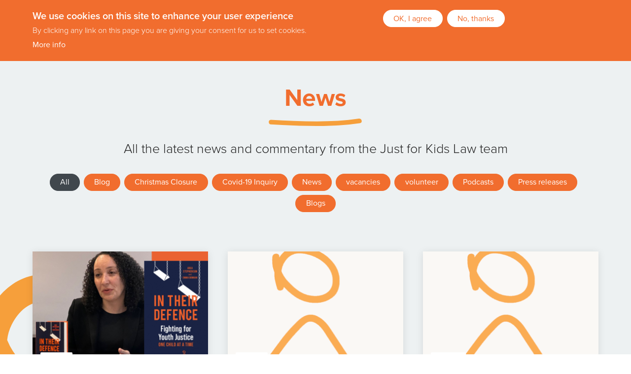

--- FILE ---
content_type: text/html; charset=UTF-8
request_url: https://www.justforkidslaw.org/news?field_tags_target_id=All&page=2
body_size: 12718
content:
<!DOCTYPE html>
<html lang="en" dir="ltr" prefix="content: http://purl.org/rss/1.0/modules/content/  dc: http://purl.org/dc/terms/  foaf: http://xmlns.com/foaf/0.1/  og: http://ogp.me/ns#  rdfs: http://www.w3.org/2000/01/rdf-schema#  schema: http://schema.org/  sioc: http://rdfs.org/sioc/ns#  sioct: http://rdfs.org/sioc/types#  skos: http://www.w3.org/2004/02/skos/core#  xsd: http://www.w3.org/2001/XMLSchema# ">
  <head>
    <meta charset="utf-8" />
<script async src="https://www.googletagmanager.com/gtag/js?id=UA-20684565-1"></script>
<script>window.dataLayer = window.dataLayer || [];function gtag(){dataLayer.push(arguments)};gtag("js", new Date());gtag("set", "developer_id.dMDhkMT", true);gtag("config", "UA-20684565-1", {"groups":"default","anonymize_ip":true,"page_placeholder":"PLACEHOLDER_page_path","allow_ad_personalization_signals":false});gtag("config", "G-2WN8H687LE", {"groups":"default","page_placeholder":"PLACEHOLDER_page_location","allow_ad_personalization_signals":false});</script>
<meta name="description" content="All the latest news and commentary from the Just for Kids Law team" />
<link rel="canonical" href="https://www.justforkidslaw.org/news" />
<meta property="og:url" content="https://www.justforkidslaw.org/news" />
<meta property="og:title" content="News" />
<meta property="og:description" content="All the latest news and commentary from the Just for Kids Law team" />
<meta property="og:image" content="" />
<meta name="twitter:card" content="summary_large_image" />
<meta name="Generator" content="Drupal 10 (https://www.drupal.org)" />
<meta name="MobileOptimized" content="width" />
<meta name="HandheldFriendly" content="true" />
<meta name="viewport" content="width=device-width, initial-scale=1.0" />
<style>#sliding-popup.sliding-popup-top { position: fixed; }</style>
<link rel="icon" href="/sites/default/themes/jfklaworg/favicon.ico" type="image/vnd.microsoft.icon" />

    <title>News | Just For Kids Law</title>
    <meta name="MobileOptimized" content="width">
    <meta name="HandheldFriendly" content="true">
    <meta name="viewport" content="width=device-width, initial-scale=1">
    <meta http-equiv="X-UA-Compatible" content="IE=edge">
    <link rel="stylesheet" media="all" href="/sites/default/files/css/css_yfB3lI7FaiIOOAO35BU4N-wn8Zrzn_vYEpKi9zxjeIg.css?delta=0&amp;language=en&amp;theme=jfklaworg&amp;include=eJxtiEsOgCAMBS9E5EhNkQdBqyUU_Nxe49rNTGYCekcjXFUNkVKRN81n7GgsDoNm1bXg1Val8D7D_00K3OCWtAqf2rLPooGFrN8Cc0fBaf7jtGkcggdiOi_y" />
<link rel="stylesheet" media="all" href="/sites/default/files/css/css_Kq0-kWQGcAMek6HDkbiZcpaj24QtrKZFwVMYthFhPbw.css?delta=1&amp;language=en&amp;theme=jfklaworg&amp;include=eJxtiEsOgCAMBS9E5EhNkQdBqyUU_Nxe49rNTGYCekcjXFUNkVKRN81n7GgsDoNm1bXg1Val8D7D_00K3OCWtAqf2rLPooGFrN8Cc0fBaf7jtGkcggdiOi_y" />
<link rel="stylesheet" media="all" href="//use.typekit.net/jgy8xzv.css" />

       

    <link rel="apple-touch-icon" sizes="180x180" href="/sites/default/themes/jfklaworg/images/favicon/apple-touch-icon.png?v=2">
    <link rel="icon" type="image/png" sizes="32x32" href="/sites/default/themes/jfklaworg/images/favicon/favicon-32x32.png?v=2">
    <link rel="icon" type="image/png" sizes="16x16" href="/sites/default/themes/jfklaworg/images/favicon/favicon-16x16.png?v=2">
    <link rel="manifest" href="/sites/default/themes/jfklaworg/images/favicon/site.webmanifest">
    <link rel="mask-icon" href="/sites/default/themes/jfklaworg/images/favicon/safari-pinned-tab.svg?v=2" color="#848484">
    <link rel="shortcut icon" href="/sites/default/themes/jfklaworg/images/favicon/favicon.ico?v=2">
    <meta name="msapplication-TileColor" content="#ffffff">
    <meta name="msapplication-config" content="/sites/default/themes/jfklaworg/images/favicon/browserconfig.xml">
    <meta name="theme-color" content="#ffffff">
 
  </head>
  <body class="body-sidebars-none alias--news nodetype--listing logged-out node-14 not_touch_device">
    
      <div class="dialog-off-canvas-main-canvas" data-off-canvas-main-canvas>
    
  
    
<section class="full_width full_width__top_skip_links always_full_width">

  <div class="section_inner">
    <div class="section_wrap">
      <div class="skip_links">
        <div class="section_inner">
          <a href="#block-mainnavigation-3" class="visually-hidden visually-hidden--focusable skip_link" tabindex="0">  Skip to main navigation
          </a>
          <a href="#main_content" class="visually-hidden visually-hidden--focusable skip_link" tabindex="0">
            Skip to main content
          </a>
        </div>
      </div>
    </div>
  </div>

</section>

<div  class="page-standard user_logged_out">

    



  <!-- ______________________ HEADER _______________________ -->
  <section class="full_width full_width__header always_full_width" id="page_top">

    <div class="section_inner">
      <div class="section_wrap">
        <header id="header">
                        <div class="region region-header-branding">
    <div id="block-sitebranding" class="id-sitebranding site-branding block block-system block-system-branding-block">
  
    
              <a href="/" title="Home" rel="home" class="logo">
            <img src="/sites/default/themes/jfklaworg/logo.svg" alt="Home"/>
        </a>
        </div>

  </div>

                                  <div class="region region-header">
    

<nav role="navigation" aria-labelledby="block-headerbuttons" id="block-headerbuttons" class="id-headerbuttons block block-menu navigation block-system-menublock menu--header-buttons">
      
        
              <ul class="menu">
                    <li id="mlid-node-638" class="menu-item">
        
                                    
                <a href="/referral"  id="a-mlid-node-638" class="menu-item">Get help here</a>
              </li>
                <li id="mlid-Donate" class="menu-item">
        
                                    
                <a href="/donate"  id="a-mlid-Donate" class="menu-item">Donate</a>
              </li>
        </ul>
  


  </nav>

<nav role="navigation" aria-labelledby="block-mainnavigation-3" id="block-mainnavigation-3" class="id-mainnavigation_3 block block-menu navigation block-system-menublock menu--main">
      
        
              <ul class="menu">
                    <li id="mlid-node-6" class="menu-item menu-item--expanded">
        
                                    
                <a href="/about-us"  id="a-mlid-node-6" class="menu-item menu-item--expanded">About us</a>
                                <ul class="menu">
                    <li class="menu-item">
        
                
                <a href="/about-us/our-vision"  class="menu-item">Our vision</a>
              </li>
                <li class="menu-item">
        
                
                <a href="/about-us/our-story"  class="menu-item">Our story</a>
              </li>
                <li class="menu-item menu-item--expanded">
        
                
                <a href="/about-us/our-awards"  class="menu-item menu-item--expanded">Our awards</a>
                                <ul class="menu">
                    <li class="menu-item">
        
                
                <a href="/about-us/our-awards/previous-awards"  class="menu-item">Previous awards</a>
              </li>
        </ul>
  
              </li>
                <li class="menu-item">
        
                
                <a href="/about-us/our-team-0"  class="menu-item">Our Team</a>
              </li>
                <li class="menu-item">
        
                
                <a href="/about-us/our-trustees-and-patrons"  class="menu-item">Our trustees and patrons</a>
              </li>
                <li class="menu-item">
        
                
                <a href="/our-supporters-and-partners-thank-you"  class="menu-item">Our supporters and partners</a>
              </li>
                <li class="menu-item">
        
                
                <a href="/our-annual-reports"  class="menu-item">Our annual reports</a>
              </li>
                <li class="menu-item">
        
                
                <a href="/about-us/our-safeguarding-policy"  class="menu-item">Our safeguarding policy</a>
              </li>
        </ul>
  
              </li>
                <li id="mlid-node-10" class="menu-item menu-item--expanded">
        
                                    
                <a href="/what-we-do"  id="a-mlid-node-10" class="menu-item menu-item--expanded">What we do</a>
                                <ul class="menu">
                    <li class="menu-item menu-item--expanded">
        
                
                <a href="/what-we-do/supporting-young-people"  class="menu-item menu-item--expanded">Supporting young people</a>
                                <ul class="menu">
                    <li class="menu-item">
        
                
                <a href="/what-we-do/supporting-young-people/organisations-may-be-able-help-young-people"  class="menu-item">Organisations that may be able to help young people</a>
              </li>
                <li class="menu-item">
        
                
                <a href="/what-we-do/supporting-young-people/youth-advocacy"  class="menu-item">Youth advocacy</a>
              </li>
                <li class="menu-item menu-item--expanded">
        
                
                <a href="/what-we-do/supporting-young-people/legal-support"  class="menu-item menu-item--expanded">Legal support</a>
                                <ul class="menu">
                    <li class="menu-item">
        
                
                <a href="/what-we-do/empowering-young-people/legal-support/criminal-law"  class="menu-item">Criminal Law</a>
              </li>
                <li class="menu-item">
        
                
                <a href="/what-we-do/supporting-young-people/legal-support/community-care-law"  class="menu-item">Community Care Law</a>
              </li>
                <li class="menu-item">
        
                
                <a href="/what-we-do/supporting-young-people/legal-support/housing-education-and-immigration-law"  class="menu-item">Housing, Education and Immigration Law</a>
              </li>
                <li class="menu-item">
        
                
                <a href="/what-we-do/empowering-young-people/legal-support/public-law"  class="menu-item">Public Law</a>
              </li>
        </ul>
  
              </li>
                <li class="menu-item">
        
                
                <a href="/what-we-do/supporting-young-people/how-can-just-kids-law-help-me"  class="menu-item">How can Just for Kids Law help me?</a>
              </li>
        </ul>
  
              </li>
                <li class="menu-item menu-item--expanded">
        
                
                <a href="/what-we-do/fighting-change"  class="menu-item menu-item--expanded">Fighting for change</a>
                                <ul class="menu">
                    <li class="menu-item menu-item--expanded">
        
                
                <a href="/what-we-do/fighting-change/strategic-litigation"  class="menu-item menu-item--expanded">Strategic litigation</a>
                                <ul class="menu">
                    <li class="menu-item">
        
                
                <a href="/what-we-do/fighting-change/strategic-litigation/our-approach-strategic-litigation"  class="menu-item">Our approach</a>
              </li>
                <li class="menu-item">
        
                
                <a href="/what-we-do/fighting-change/strategic-litigation/children-spies"  class="menu-item">Children as spies</a>
              </li>
                <li class="menu-item">
        
                
                <a href="/what-we-do/fighting-change/strategic-litigation/no-child-cells"  class="menu-item">No child in cells</a>
              </li>
                <li class="menu-item menu-item--expanded">
        
                
                <a href="/what-we-do/fighting-change/strategic-litigation/past-cases"  class="menu-item menu-item--expanded">Past cases</a>
                                <ul class="menu">
                    <li class="menu-item">
        
                
                <a href="/what-we-do/fighting-change/strategic-litigation/past-cases/criminal-records"  class="menu-item">Criminal records</a>
              </li>
                <li class="menu-item">
        
                
                <a href="/what-we-do/fighting-change/strategic-litigation/past-cases/joint-enterprise"  class="menu-item">Joint enterprise</a>
              </li>
                <li class="menu-item">
        
                
                <a href="/what-we-do/fighting-change/strategic-litigation/past-cases/still-child-17"  class="menu-item">Still a child at 17</a>
              </li>
                <li class="menu-item">
        
                
                <a href="/what-we-do/fighting-change/strategic-litigation/past-cases/young-gifted-and-blocked"  class="menu-item">Student finance</a>
              </li>
        </ul>
  
              </li>
        </ul>
  
              </li>
                <li class="menu-item menu-item--expanded">
        
                
                <a href="/what-we-do/fighting-progress/monitoring-rights"  class="menu-item menu-item--expanded">Monitoring rights</a>
                                <ul class="menu">
                    <li class="menu-item">
        
                
                <a href="/what-we-do/fighting-progress/monitoring-rights/state-childrens-rights"  class="menu-item">The State of Children&#039;s Rights</a>
              </li>
        </ul>
  
              </li>
                <li class="menu-item menu-item--expanded">
        
                
                <a href="/what-we-do/fighting-change/youth-justice-campaigns"  class="menu-item menu-item--expanded">Youth Justice Campaigns</a>
                                <ul class="menu">
                    <li class="menu-item">
        
                
                <a href="/childrens-rights-and-policing"  class="menu-item">Children&#039;s rights and policing</a>
              </li>
                <li class="menu-item">
        
                
                <a href="/timely-justice-turning-18"  class="menu-item">Timely Justice: Turning 18</a>
              </li>
                <li class="menu-item">
        
                
                <a href="/what-we-do/fighting-change/youth-justice-campaigns/information-young-people"  class="menu-item">For young people</a>
              </li>
                <li class="menu-item">
        
                
                <a href="/what-we-do/fighting-change/campaigning/youth-justice/end-child-imprisonment"  class="menu-item">Child imprisonment</a>
              </li>
                <li class="menu-item">
        
                
                <a href="/youth-justice-legal-centre"  class="menu-item">YJLC</a>
              </li>
        </ul>
  
              </li>
        </ul>
  
              </li>
                <li class="menu-item">
        
                
                <a href="/what-we-do/our-impact"  class="menu-item">Our impact</a>
              </li>
        </ul>
  
              </li>
                <li id="mlid-node-14" class="menu-item menu-item--expanded menu-item--active-trail">
        
                                    
                <a href="/news"  id="a-mlid-node-14" class="menu-item menu-item--expanded menu-item--active-trail">News</a>
                                <ul class="menu">
                    <li class="menu-item">
        
                
                <a href="/news?field_tags_target_id=4"  class="menu-item">News</a>
              </li>
                <li class="menu-item">
        
                
                <a href="/news?field_tags_target_id=6"  class="menu-item">Blogs</a>
              </li>
                <li class="menu-item menu-item--active-trail">
        
                
                <a href="/news?field_tags_target_id=5"  class="menu-item menu-item--active-trail">Press releases</a>
              </li>
        </ul>
  
              </li>
                <li id="mlid-node-51" class="menu-item menu-item--expanded">
        
                                    
                <a href="/get-involved"  id="a-mlid-node-51" class="menu-item menu-item--expanded">Get involved</a>
                                <ul class="menu">
                    <li class="menu-item menu-item--expanded">
        
                
                <a href="/get-involved/donate"  class="menu-item menu-item--expanded">Donate for Justice</a>
                                <ul class="menu">
                    <li class="menu-item">
        
                
                <a href="/get-involved/donate/how-your-donation-helps"  class="menu-item">How your donation helps</a>
              </li>
        </ul>
  
              </li>
                <li class="menu-item menu-item--expanded">
        
                
                <a href="/get-involved/fundraise-us"  class="menu-item menu-item--expanded">Fundraise for us</a>
                                <ul class="menu">
                    <li class="menu-item">
        
                
                <a href="/get-involved/fundraise-us/fundraising-ideas"  class="menu-item">Fundraising ideas</a>
              </li>
        </ul>
  
              </li>
                <li class="menu-item">
        
                
                <a href="/get-involved/become-corporate-partner"  class="menu-item">Become a corporate partner</a>
              </li>
                <li class="menu-item menu-item--expanded">
        
                
                <a href="/vacancies"  class="menu-item menu-item--expanded">Vacancies</a>
                                <ul class="menu">
                    <li class="menu-item">
        
                
                <a href="/get-involved/vacancies/we-are-living-wage-employer"  class="menu-item">We are a living wage employer</a>
              </li>
                <li class="menu-item">
        
                
                <a href="/flexible-working-and-support-work"  class="menu-item">Flexible working and support to work</a>
              </li>
        </ul>
  
              </li>
                <li class="menu-item">
        
                
                <a href="/get-involved/volunteer"  class="menu-item">Volunteer</a>
              </li>
                <li class="menu-item">
        
                
                <a href="/get-involved/young-people"  class="menu-item">Young people</a>
              </li>
        </ul>
  
              </li>
                <li id="mlid-node-62" class="menu-item menu-item--expanded">
        
                                    
                <a href="/contact-us"  id="a-mlid-node-62" class="menu-item menu-item--expanded">Contact us</a>
                                <ul class="menu">
                    <li class="menu-item">
        
                
                <a href="/referral"  class="menu-item">Self referral</a>
              </li>
                <li class="menu-item">
        
                
                <a href="/contact-us/referring-someone-else"  class="menu-item">Referring someone else</a>
              </li>
                <li class="menu-item">
        
                
                <a href="/contact-us/compliments-complaints"  class="menu-item">Compliments &amp; Complaints</a>
              </li>
        </ul>
  
              </li>
                <li id="mlid-node-155" class="menu-item menu-item--expanded">
        
                                    
                <a href="/sign-our-newsletters"  id="a-mlid-node-155" class="menu-item menu-item--expanded">Newsletters</a>
              </li>
        </ul>
  


  </nav><div class="search-block-form id-searchform block block-search block-search-form-block" data-drupal-selector="search-block-form" id="block-searchform" role="search">
  
    
      <form action="/search/node" method="get" id="search-block-form" accept-charset="UTF-8">
  <div class="js-form-item form-item js-form-type-search form-type-search js-form-item-keys form-item-keys form-no-label">
      <label for="edit-keys" class="visually-hidden">Search</label>
        <!-- children -->
  <input title="Enter the terms you wish to search for." data-drupal-selector="edit-keys" type="search" id="edit-keys" name="keys" value="" size="15" maxlength="128" class="form-search" />

  <!-- /children -->
        </div>
<div data-drupal-selector="edit-actions" class="form-actions js-form-wrapper form-wrapper" id="edit-actions"><input data-drupal-selector="edit-submit" type="submit" id="edit-submit" value="Search" class="button js-form-submit form-submit" />
</div>

</form>

  </div>

  </div>

          
        </header>
      </div>
    </div>

  </section>
  <!-- /header -->

  <section class="full_width full_width_outer full_width__main_outer" id="main_content">


    <!-- ______________________ header_micro _______________________ -->
        
            
    <!-- ______________________ Banner _______________________ -->
        
          <!-- ______________________ Pre content _______________________ -->
                    <section class="full_width full_width__pre_content  no_sidebar">

          <div class="section_inner">
            <div class="section_wrap">

                <div class="region region-pre-content">
    <div id="block-jfklaworg-page-title--2" class="id-jfklaworg_page_title block block-core block-page-title-block">
  
    
      
  <h1>
<span>News</span>
</h1>


  </div>
<div id="block-contentfield-2" class="id-contentfield_2 block block-fieldblock block-fieldblocknode">
  
    
      
            <div class="field field--name-field-introduction field--type-string field--label-hidden field__item">All the latest news and commentary from the Just for Kids Law team</div>
      
  </div>
<div data-drupal-messages-fallback class="hidden"></div>
<div class="views-exposed-form bef-exposed-form id-exposedformlist_from_whereblock_2_2 block block-views block-views-exposed-filter-blocklist-from-where-block-2" data-bef-auto-submit-full-form="" data-bef-auto-submit="" data-bef-auto-submit-delay="500" data-drupal-selector="views-exposed-form-list-from-where-block-2" id="block-exposedformlist-from-whereblock-2-2">
  
    
      <form action="/news" method="get" id="views-exposed-form-list-from-where-block-2" accept-charset="UTF-8">
  <div class="form--inline clearfix">
  <div class="js-form-item form-item js-form-type-select form-type-select js-form-item-field-tags-target-id form-item-field-tags-target-id">
      <label for="edit-field-tags-target-id">News Tags (field_tags)</label>
        <!-- children -->
  <input type="hidden" name="field_tags_target_id" value="All" />
<div data-drupal-selector="edit-field-tags-target-id" id="edit-field-tags-target-id" name="field_tags_target_id" class="bef-links">
                              <ul><li><a href="https://www.justforkidslaw.org/news" id="edit-field-tags-target-id-all" name="field_tags_target_id[All]" class="bef-link bef-link--selected">All</a>                      <li><a href="https://www.justforkidslaw.org/news?field_tags_target_id=59" id="edit-field-tags-target-id-59" name="field_tags_target_id[59]" class="bef-link">Blog</a>                      <li><a href="https://www.justforkidslaw.org/news?field_tags_target_id=60" id="edit-field-tags-target-id-60" name="field_tags_target_id[60]" class="bef-link">Christmas Closure</a>                      <li><a href="https://www.justforkidslaw.org/news?field_tags_target_id=58" id="edit-field-tags-target-id-58" name="field_tags_target_id[58]" class="bef-link">Covid-19 Inquiry</a>                      <li><a href="https://www.justforkidslaw.org/news?field_tags_target_id=4" id="edit-field-tags-target-id-4" name="field_tags_target_id[4]" class="bef-link">News</a>                      <li><a href="https://www.justforkidslaw.org/news?field_tags_target_id=62" id="edit-field-tags-target-id-62" name="field_tags_target_id[62]" class="bef-link">vacancies</a>                      <li><a href="https://www.justforkidslaw.org/news?field_tags_target_id=61" id="edit-field-tags-target-id-61" name="field_tags_target_id[61]" class="bef-link">volunteer</a>                      <li><a href="https://www.justforkidslaw.org/news?field_tags_target_id=51" id="edit-field-tags-target-id-51" name="field_tags_target_id[51]" class="bef-link">Podcasts</a>                      <li><a href="https://www.justforkidslaw.org/news?field_tags_target_id=5" id="edit-field-tags-target-id-5" name="field_tags_target_id[5]" class="bef-link">Press releases</a>                      <li><a href="https://www.justforkidslaw.org/news?field_tags_target_id=6" id="edit-field-tags-target-id-6" name="field_tags_target_id[6]" class="bef-link">Blogs</a></li></ul>      </div>

  <!-- /children -->
        </div>
<div data-drupal-selector="edit-actions" class="form-actions js-form-wrapper form-wrapper" id="edit-actions"><input data-bef-auto-submit-click="" class="js-hide button js-form-submit form-submit" data-drupal-selector="edit-submit-list-from-where" type="submit" id="edit-submit-list-from-where" value="Apply" />
</div>

</div>

</form>

  </div>

  </div>


            </div>
          </div>


        </section>
          

    
    <!-- ______________________ MAIN _______________________ -->
    <section class="full_width full_width__main  no_sidebar">
      <div class="section_inner">
        <div class="section_wrap">
          <div class="main_content">
            <section id="content">

              
              <div id="content-area">
                                  <div class="region region-content">
    <div id="block-jfklaworg-content" class="id-jfklaworg_content block block-system block-system-main-block">
  
    
      
<article  about="/news" class="entity--type-node node node--type-listing node--view-mode-full">

  
  <div class="content">
    
  </div>

<!-- /content -->

  
  
  
</article>
<!-- /article #node -->

  </div>
<div id="block-contentfield-4" class="id-contentfield_4 block block-fieldblock block-fieldblocknode">
  
    
      
            <div class="field field--name-field-l field--type-viewsreference field--label-hidden field__item"><div class="views-element-container"><div class="view view-list-from-where view-id-list_from_where view-display-id-block_2 js-view-dom-id-0deacb3bae612b4c91b12c39c1e275ff74983a04bb505453093de6f72f9cd8cc">
  
    
      
      <div class="view-content">
      
<div class="bg_graphic id_1">
  <div class="bg_graphic_inner">
  </div>
</div>
<div class="view-content-inner">
          <div class="views-row views-row-0 views-row-first views-row-view-method-listing_default">
            
                        <article  about="/news/when-unexpected-happens-how-would-you-cope-if-your-child-was-questioned-police" typeof="schema:Article" class="entity--type-node node node--type-article node--view-mode-listing-default listing_item listing_item__default node_id_720">
    <a class="list_inner list_link" href="/news/when-unexpected-happens-how-would-you-cope-if-your-child-was-questioned-police">
  
  <!-- TJW add test holding image -->
  <div class="listing_box listing_box_image image image_holding">
                         <picture>
                  <source srcset="/sites/default/files/styles/listing_image_default_desktop/public/fields/image/In%20their%20defence%20book%20launch.png?itok=obTpEFV7 1x" media="only screen and (min-width : 480px)" type="image/png" width="360" height="240"/>
              <source srcset="/sites/default/files/styles/listing_image_default_mobile/public/fields/image/In%20their%20defence%20book%20launch.png?itok=QlVEh1ku 1x" media="only screen and (max-width : 479px)" type="image/png" width="436" height="291"/>
                  <img width="436" height="291" src="/sites/default/files/styles/listing_image_default_mobile/public/fields/image/In%20their%20defence%20book%20launch.png?itok=QlVEh1ku" alt="" loading="lazy" typeof="foaf:Image" />

  </picture>

    
          <div class='listing_tag'>News</div>
    
  </div>

  <div class="listing_box listing_box_text ">
    <header>

    
        <h2>
      
<span property="schema:name">When the unexpected happens: how would you cope if your child was questioned by  the police? </span>

    </h2>
          <span property="schema:name" content="When the unexpected happens: how would you cope if your child was questioned by  the police? " class="hidden"></span>


          <span class='listing_date'>28 Mar 25</span>
    
    
      </header>
  
      <div class='content teaser_text teaser_text_module'>
      <p> Has the new Netflix drama Adolescence made you think about the young people in your life, the justice system or what you would do in that situation?</p>
    </div>
  
      <!-- p class="content teaser_text teaser_text_module">
       Has the new Netflix drama Adolescence made you think about the young people in your life, the justice system or what you would do in that situation?
    </p -->
  
  <!-- /content -->

  </div> <!-- /listing_box listing_box_text -->

    </a>
  
      <footer>
    
        <div class="links">
      
    </div>
    <!-- /links -->
        

    </footer>
  </article>
<!-- /article #node -->

    </div>
          <div class="views-row views-row-1 views-row-view-method-listing_default">
            
                        <article  about="/news/government-must-act-help-poorest-children-recover-last-five-years-and-work-secure-their-futures" typeof="schema:Article" class="entity--type-node node node--type-article node--view-mode-listing-default listing_item listing_item__default node_id_719">
    <a class="list_inner list_link" href="/news/government-must-act-help-poorest-children-recover-last-five-years-and-work-secure-their-futures">
  
  <!-- TJW add test holding image -->
  <div class="listing_box listing_box_image image image_holding">
                         <picture>
                  <source srcset="/sites/default/files/styles/listing_image_default_desktop/public/upload/holding/Placeholder.png?itok=CbP1YM1K 1x" media="only screen and (min-width : 480px)" type="image/png" width="360" height="240"/>
              <source srcset="/sites/default/files/styles/listing_image_default_mobile/public/upload/holding/Placeholder.png?itok=582_Thmk 1x" media="only screen and (max-width : 479px)" type="image/png" width="436" height="291"/>
                  <img width="436" height="291" src="/sites/default/files/styles/listing_image_default_mobile/public/upload/holding/Placeholder.png?itok=582_Thmk" alt="" loading="lazy" typeof="foaf:Image" />

  </picture>

    
          <div class='listing_tag'>News</div>
    
  </div>

  <div class="listing_box listing_box_text ">
    <header>

    
        <h2>
      
<span property="schema:name">The Government must act to help the poorest children recover from the last five years and work to secure their futures. </span>

    </h2>
          <span property="schema:name" content="The Government must act to help the poorest children recover from the last five years and work to secure their futures. " class="hidden"></span>


          <span class='listing_date'>26 Mar 25</span>
    
    
      </header>
  
      <div class='content teaser_text teaser_text_module'>
      <p> A Joint Statement from the Children’s Rights Organisations (the five charities selected as Core Participants in Module 8 of the Covid Inquiry) on</p>
    </div>
  
      <!-- p class="content teaser_text teaser_text_module">
       A Joint Statement from the Children’s Rights Organisations (the five charities selected as Core Participants in Module 8 of the Covid Inquiry) on
    </p -->
  
  <!-- /content -->

  </div> <!-- /listing_box listing_box_text -->

    </a>
  
      <footer>
    
        <div class="links">
      
    </div>
    <!-- /links -->
        

    </footer>
  </article>
<!-- /article #node -->

    </div>
          <div class="views-row views-row-2 views-row-view-method-listing_default">
            
                        <article  about="/news/failing-respect-childrens-rights-taser-use-strip-search-and-police-custody" typeof="schema:Article" class="entity--type-node node node--type-article node--view-mode-listing-default listing_item listing_item__default node_id_712">
    <a class="list_inner list_link" href="/news/failing-respect-childrens-rights-taser-use-strip-search-and-police-custody">
  
  <!-- TJW add test holding image -->
  <div class="listing_box listing_box_image image image_holding">
                         <picture>
                  <source srcset="/sites/default/files/styles/listing_image_default_desktop/public/upload/holding/Placeholder.png?itok=CbP1YM1K 1x" media="only screen and (min-width : 480px)" type="image/png" width="360" height="240"/>
              <source srcset="/sites/default/files/styles/listing_image_default_mobile/public/upload/holding/Placeholder.png?itok=582_Thmk 1x" media="only screen and (max-width : 479px)" type="image/png" width="436" height="291"/>
                  <img width="436" height="291" src="/sites/default/files/styles/listing_image_default_mobile/public/upload/holding/Placeholder.png?itok=582_Thmk" alt="" loading="lazy" typeof="foaf:Image" />

  </picture>

    
          <div class='listing_tag'>Blogs</div>
    
  </div>

  <div class="listing_box listing_box_text ">
    <header>

    
        <h2>
      
<span property="schema:name">Failing to respect children&#039;s rights: taser use, strip search and police custody</span>

    </h2>
          <span property="schema:name" content="Failing to respect children&#039;s rights: taser use, strip search and police custody" class="hidden"></span>


          <span class='listing_date'>11 Feb 25</span>
    
    
      </header>
  
      <div class='content teaser_text teaser_text_module'>
      <p> Through providing legal representation to children and young people in contact with the criminal justice system, we see police powers being used on</p>
    </div>
  
      <!-- p class="content teaser_text teaser_text_module">
       Through providing legal representation to children and young people in contact with the criminal justice system, we see police powers being used on
    </p -->
  
  <!-- /content -->

  </div> <!-- /listing_box listing_box_text -->

    </a>
  
      <footer>
    
        <div class="links">
      
    </div>
    <!-- /links -->
        

    </footer>
  </article>
<!-- /article #node -->

    </div>
          <div class="views-row views-row-3 views-row-view-method-listing_default">
            
                        <article  about="/news/just-kids-law-2024-wrapped" typeof="schema:Article" class="entity--type-node node node--type-article node--view-mode-listing-default listing_item listing_item__default node_id_709">
    <a class="list_inner list_link" href="/news/just-kids-law-2024-wrapped">
  
  <!-- TJW add test holding image -->
  <div class="listing_box listing_box_image image image_holding">
                         <picture>
                  <source srcset="/sites/default/files/styles/listing_image_default_desktop/public/upload/Festive%20Heading.png?itok=fin2wIgJ 1x" media="only screen and (min-width : 480px)" type="image/png" width="360" height="240"/>
              <source srcset="/sites/default/files/styles/listing_image_default_mobile/public/upload/Festive%20Heading.png?itok=mOWp87_2 1x" media="only screen and (max-width : 479px)" type="image/png" width="436" height="291"/>
                  <img width="436" height="291" src="/sites/default/files/styles/listing_image_default_mobile/public/upload/Festive%20Heading.png?itok=mOWp87_2" alt="" loading="lazy" typeof="foaf:Image" />

  </picture>

    
          <div class='listing_tag'>News</div>
    
  </div>

  <div class="listing_box listing_box_text ">
    <header>

    
        <h2>
      
<span property="schema:name">Just for Kids Law, 2024 Wrapped Up</span>

    </h2>
          <span property="schema:name" content="Just for Kids Law, 2024 Wrapped Up" class="hidden"></span>


          <span class='listing_date'>19 Dec 24</span>
    
    
      </header>
  
      <div class='content teaser_text teaser_text_module'>
      <p> A huge, heartfelt &#039;Thank You&#039; from all of us here at Just for Kids Law for your generous support in 2024.Your unwavering belief in justice for all</p>
    </div>
  
      <!-- p class="content teaser_text teaser_text_module">
       A huge, heartfelt &#039;Thank You&#039; from all of us here at Just for Kids Law for your generous support in 2024.Your unwavering belief in justice for all
    </p -->
  
  <!-- /content -->

  </div> <!-- /listing_box listing_box_text -->

    </a>
  
      <footer>
    
        <div class="links">
      
    </div>
    <!-- /links -->
        

    </footer>
  </article>
<!-- /article #node -->

    </div>
          <div class="views-row views-row-4 views-row-view-method-listing_default">
            
                        <article  about="/news/their-defence-fighting-youth-justice-one-child-time-published-today" typeof="schema:Article" class="entity--type-node node node--type-article node--view-mode-listing-default listing_item listing_item__default node_id_697">
    <a class="list_inner list_link" href="/news/their-defence-fighting-youth-justice-one-child-time-published-today">
  
  <!-- TJW add test holding image -->
  <div class="listing_box listing_box_image image image_holding">
                         <picture>
                  <source srcset="/sites/default/files/styles/listing_image_default_desktop/public/upload/holding/Placeholder.png?itok=CbP1YM1K 1x" media="only screen and (min-width : 480px)" type="image/png" width="360" height="240"/>
              <source srcset="/sites/default/files/styles/listing_image_default_mobile/public/upload/holding/Placeholder.png?itok=582_Thmk 1x" media="only screen and (max-width : 479px)" type="image/png" width="436" height="291"/>
                  <img width="436" height="291" src="/sites/default/files/styles/listing_image_default_mobile/public/upload/holding/Placeholder.png?itok=582_Thmk" alt="" loading="lazy" typeof="foaf:Image" />

  </picture>

    
          <div class='listing_tag'>News</div>
    
  </div>

  <div class="listing_box listing_box_text ">
    <header>

    
        <h2>
      
<span property="schema:name">‘In Their Defence: Fighting for Youth Justice One Child at a Time’ published today</span>

    </h2>
          <span property="schema:name" content="‘In Their Defence: Fighting for Youth Justice One Child at a Time’ published today" class="hidden"></span>


          <span class='listing_date'>25 Apr 24</span>
    
    
      </header>
  
      <div class='content teaser_text teaser_text_module'>
      <p> We are delighted to announce that today Aika Stephenson, our Co-Lead and Legal Director, has published a new book. Using real-life case studies this</p>
    </div>
  
      <!-- p class="content teaser_text teaser_text_module">
       We are delighted to announce that today Aika Stephenson, our Co-Lead and Legal Director, has published a new book. Using real-life case studies this
    </p -->
  
  <!-- /content -->

  </div> <!-- /listing_box listing_box_text -->

    </a>
  
      <footer>
    
        <div class="links">
      
    </div>
    <!-- /links -->
        

    </footer>
  </article>
<!-- /article #node -->

    </div>
          <div class="views-row views-row-5 views-row-view-method-listing_default">
            
                        <article  about="/news/no-one-responsible-children-heart-government" typeof="schema:Article" class="entity--type-node node node--type-article node--view-mode-listing-default listing_item listing_item__default node_id_685">
    <a class="list_inner list_link" href="/news/no-one-responsible-children-heart-government">
  
  <!-- TJW add test holding image -->
  <div class="listing_box listing_box_image image image_holding">
                         <picture>
                  <source srcset="/sites/default/files/styles/listing_image_default_desktop/public/fields/image/shutterstock_image-47_2_0.png?itok=KgoeaoMZ 1x" media="only screen and (min-width : 480px)" type="image/png" width="360" height="240"/>
              <source srcset="/sites/default/files/styles/listing_image_default_mobile/public/fields/image/shutterstock_image-47_2_0.png?itok=bFVPQIrp 1x" media="only screen and (max-width : 479px)" type="image/png" width="436" height="291"/>
                  <img width="436" height="291" src="/sites/default/files/styles/listing_image_default_mobile/public/fields/image/shutterstock_image-47_2_0.png?itok=bFVPQIrp" alt="" loading="lazy" typeof="foaf:Image" />

  </picture>

    
          <div class='listing_tag'>News Tag</div>
    
  </div>

  <div class="listing_box listing_box_text ">
    <header>

    
        <h2>
      
<span property="schema:name">No-one is responsible for children at the heart of government</span>

    </h2>
          <span property="schema:name" content="No-one is responsible for children at the heart of government" class="hidden"></span>


          <span class='listing_date'>13 Dec 23</span>
    
    
      </header>
  
      <div class='content teaser_text teaser_text_module'>
      <p> Covid Inquiry must recommend the UK Government immediately appoint a Cabinet minister with responsibility for children Children were largely invisible</p>
    </div>
  
      <!-- p class="content teaser_text teaser_text_module">
       Covid Inquiry must recommend the UK Government immediately appoint a Cabinet minister with responsibility for children Children were largely invisible
    </p -->
  
  <!-- /content -->

  </div> <!-- /listing_box listing_box_text -->

    </a>
  
      <footer>
    
        <div class="links">
      
    </div>
    <!-- /links -->
        

    </footer>
  </article>
<!-- /article #node -->

    </div>
          <div class="views-row views-row-6 views-row-view-method-listing_default">
            
                        <article  about="/news/leading-childrens-rights-organisations-was-prime-minister-and-government-who-did-not-adequately" typeof="schema:Article" class="entity--type-node node node--type-article node--view-mode-listing-default listing_item listing_item__default node_id_682">
    <a class="list_inner list_link" href="/news/leading-childrens-rights-organisations-was-prime-minister-and-government-who-did-not-adequately">
  
  <!-- TJW add test holding image -->
  <div class="listing_box listing_box_image image image_holding">
                         <picture>
                  <source srcset="/sites/default/files/styles/listing_image_default_desktop/public/fields/image/6.7809_CO_Covid-Inquiry_Master-logo_RGB_AW_WEBSITE-1_1.png?itok=dkDHxMGe 1x" media="only screen and (min-width : 480px)" type="image/png" width="360" height="240"/>
              <source srcset="/sites/default/files/styles/listing_image_default_mobile/public/fields/image/6.7809_CO_Covid-Inquiry_Master-logo_RGB_AW_WEBSITE-1_1.png?itok=iH-mjNke 1x" media="only screen and (max-width : 479px)" type="image/png" width="436" height="291"/>
                  <img width="436" height="291" src="/sites/default/files/styles/listing_image_default_mobile/public/fields/image/6.7809_CO_Covid-Inquiry_Master-logo_RGB_AW_WEBSITE-1_1.png?itok=iH-mjNke" alt="" loading="lazy" typeof="foaf:Image" />

  </picture>

    
          <div class='listing_tag'>News</div>
    
  </div>

  <div class="listing_box listing_box_text ">
    <header>

    
        <h2>
      
<span property="schema:name">Leading children’s rights organisations: ‘This was a Prime Minister and a government who did not adequately consider children’s rights and wellbeing during the pandemic’</span>

    </h2>
          <span property="schema:name" content="Leading children’s rights organisations: ‘This was a Prime Minister and a government who did not adequately consider children’s rights and wellbeing during the pandemic’" class="hidden"></span>


          <span class='listing_date'>07 Dec 23</span>
    
    
      </header>
  
      <div class='content teaser_text teaser_text_module'>
      <p> Today Boris Johnson told the inquiry he “absolutely” thought children disproportionately suffered from the government’s covid interventions,</p>
    </div>
  
      <!-- p class="content teaser_text teaser_text_module">
       Today Boris Johnson told the inquiry he “absolutely” thought children disproportionately suffered from the government’s covid interventions,
    </p -->
  
  <!-- /content -->

  </div> <!-- /listing_box listing_box_text -->

    </a>
  
      <footer>
    
        <div class="links">
      
    </div>
    <!-- /links -->
        

    </footer>
  </article>
<!-- /article #node -->

    </div>
          <div class="views-row views-row-7 views-row-view-method-listing_default">
            
                        <article  about="/news/leading-childrens-rights-organisations-was-prime-minister-and-government-who-did-not-adequately-0" typeof="schema:Article" class="entity--type-node node node--type-article node--view-mode-listing-default listing_item listing_item__default node_id_688">
    <a class="list_inner list_link" href="/news/leading-childrens-rights-organisations-was-prime-minister-and-government-who-did-not-adequately-0">
  
  <!-- TJW add test holding image -->
  <div class="listing_box listing_box_image image image_holding">
                         <picture>
                  <source srcset="/sites/default/files/styles/listing_image_default_desktop/public/fields/image/shutterstock_image-47_2_1.png?itok=ySv7yH7i 1x" media="only screen and (min-width : 480px)" type="image/png" width="360" height="240"/>
              <source srcset="/sites/default/files/styles/listing_image_default_mobile/public/fields/image/shutterstock_image-47_2_1.png?itok=Mt6eHneO 1x" media="only screen and (max-width : 479px)" type="image/png" width="436" height="291"/>
                  <img width="436" height="291" src="/sites/default/files/styles/listing_image_default_mobile/public/fields/image/shutterstock_image-47_2_1.png?itok=Mt6eHneO" alt="" loading="lazy" typeof="foaf:Image" />

  </picture>

    
          <div class='listing_tag'>News</div>
    
  </div>

  <div class="listing_box listing_box_text ">
    <header>

    
        <h2>
      
<span property="schema:name">Leading children’s rights organisations: ‘This was a Prime Minister and a government who did not adequately consider children’s rights and wellbeing during the pandemic’</span>

    </h2>
          <span property="schema:name" content="Leading children’s rights organisations: ‘This was a Prime Minister and a government who did not adequately consider children’s rights and wellbeing during the pandemic’" class="hidden"></span>


          <span class='listing_date'>01 Dec 23</span>
    
    
      </header>
  
      <div class='content teaser_text teaser_text_module'>
      <p> Today Boris Johnson told the inquiry he “absolutely” thought children disproportionately suffered from the government’s covid interventions,</p>
    </div>
  
      <!-- p class="content teaser_text teaser_text_module">
       Today Boris Johnson told the inquiry he “absolutely” thought children disproportionately suffered from the government’s covid interventions,
    </p -->
  
  <!-- /content -->

  </div> <!-- /listing_box listing_box_text -->

    </a>
  
      <footer>
    
        <div class="links">
      
    </div>
    <!-- /links -->
        

    </footer>
  </article>
<!-- /article #node -->

    </div>
          <div class="views-row views-row-8 views-row-last views-row-view-method-listing_default">
            
                        <article  about="/news/child-rights-organisations-respond-micheal-goves-evidence-covid-inquiry" typeof="schema:Article" class="entity--type-node node node--type-article node--view-mode-listing-default listing_item listing_item__default node_id_690">
    <a class="list_inner list_link" href="/news/child-rights-organisations-respond-micheal-goves-evidence-covid-inquiry">
  
  <!-- TJW add test holding image -->
  <div class="listing_box listing_box_image image image_holding">
                         <picture>
                  <source srcset="/sites/default/files/styles/listing_image_default_desktop/public/fields/image/shutterstock_image-47_2_3.png?itok=BQGcnyiz 1x" media="only screen and (min-width : 480px)" type="image/png" width="360" height="240"/>
              <source srcset="/sites/default/files/styles/listing_image_default_mobile/public/fields/image/shutterstock_image-47_2_3.png?itok=RGHlRP68 1x" media="only screen and (max-width : 479px)" type="image/png" width="436" height="291"/>
                  <img width="436" height="291" src="/sites/default/files/styles/listing_image_default_mobile/public/fields/image/shutterstock_image-47_2_3.png?itok=RGHlRP68" alt="" loading="lazy" typeof="foaf:Image" />

  </picture>

    
          <div class='listing_tag'>News</div>
    
  </div>

  <div class="listing_box listing_box_text ">
    <header>

    
        <h2>
      
<span property="schema:name">Child Rights Organisations respond to Micheal Gove’s evidence at the Covid Inquiry</span>

    </h2>
          <span property="schema:name" content="Child Rights Organisations respond to Micheal Gove’s evidence at the Covid Inquiry" class="hidden"></span>


          <span class='listing_date'>28 Nov 23</span>
    
    
      </header>
  
      <div class='content teaser_text teaser_text_module'>
      <p> Following the evidence of Michael Gove at the Covid Inquiry, Save the Children UK, Just for Kids Law and the Children’s Rights Alliance for England,</p>
    </div>
  
      <!-- p class="content teaser_text teaser_text_module">
       Following the evidence of Michael Gove at the Covid Inquiry, Save the Children UK, Just for Kids Law and the Children’s Rights Alliance for England,
    </p -->
  
  <!-- /content -->

  </div> <!-- /listing_box listing_box_text -->

    </a>
  
      <footer>
    
        <div class="links">
      
    </div>
    <!-- /links -->
        

    </footer>
  </article>
<!-- /article #node -->

    </div>
    
</div>
<div class="bg_graphic id_2">
  <div class="bg_graphic_inner">
  </div>
</div>

    </div>
  
        <nav class="pager" role="navigation" aria-labelledby="pagination-heading">
    <h4 id="pagination-heading" class="visually-hidden">Pagination</h4>
    <ul class="pager__items js-pager__items">
                    <li class="pager__item pager__item--first">
          <a href="?field_tags_target_id=All&amp;page=0" title="Go to first page">
            <span class="visually-hidden">First page</span>
            <span aria-hidden="true">First</span>
          </a>
        </li>
                          <li class="pager__item pager__item--previous">
          <a href="?field_tags_target_id=All&amp;page=1" title="Go to previous page" rel="prev">
            <span class="visually-hidden">Previous page</span>
            <span aria-hidden="true">Previous</span>
          </a>
        </li>
                                      <li class="pager__item">
                                          <a href="?field_tags_target_id=All&amp;page=0" title="Go to page 1">
            <span class="visually-hidden">
              Page
            </span>1</a>
        </li>
              <li class="pager__item">
                                          <a href="?field_tags_target_id=All&amp;page=1" title="Go to page 2">
            <span class="visually-hidden">
              Page
            </span>2</a>
        </li>
              <li class="pager__item is-active">
                                          <a href="?field_tags_target_id=All&amp;page=2" title="Current page" aria-current="page">
            <span class="visually-hidden">
              Current page
            </span>3</a>
        </li>
              <li class="pager__item">
                                          <a href="?field_tags_target_id=All&amp;page=3" title="Go to page 4">
            <span class="visually-hidden">
              Page
            </span>4</a>
        </li>
              <li class="pager__item">
                                          <a href="?field_tags_target_id=All&amp;page=4" title="Go to page 5">
            <span class="visually-hidden">
              Page
            </span>5</a>
        </li>
              <li class="pager__item">
                                          <a href="?field_tags_target_id=All&amp;page=5" title="Go to page 6">
            <span class="visually-hidden">
              Page
            </span>6</a>
        </li>
              <li class="pager__item">
                                          <a href="?field_tags_target_id=All&amp;page=6" title="Go to page 7">
            <span class="visually-hidden">
              Page
            </span>7</a>
        </li>
              <li class="pager__item">
                                          <a href="?field_tags_target_id=All&amp;page=7" title="Go to page 8">
            <span class="visually-hidden">
              Page
            </span>8</a>
        </li>
              <li class="pager__item">
                                          <a href="?field_tags_target_id=All&amp;page=8" title="Go to page 9">
            <span class="visually-hidden">
              Page
            </span>9</a>
        </li>
                          <li class="pager__item pager__item--ellipsis" role="presentation">&hellip;</li>
                          <li class="pager__item pager__item--next">
          <a href="?field_tags_target_id=All&amp;page=3" title="Go to next page" rel="next">
            <span class="visually-hidden">Next page</span>
            <span aria-hidden="true">Next</span>
          </a>
        </li>
                          <li class="pager__item pager__item--last">
          <a href="?field_tags_target_id=All&amp;page=18" title="Go to last page">
            <span class="visually-hidden">Last page</span>
            <span aria-hidden="true">Last</span>
          </a>
        </li>
          </ul>
  </nav>

          </div>
</div>
</div>
      
  </div>

  </div>

              </div>

              

            </section>
            <!-- /content-inner /content -->

                          <!-- sidebar has already been checked for and output if possible -->
                                                 </div>
        </div>
      </div>
    </section>

    <!-- ______________________ Post content _______________________ -->
        
  </section>

  <!-- ______________________ FOOTER _______________________ -->
      <section class="full_width full_width__footer always_full_width">
      <div class="section_inner">
        <div class="section_wrap">
          <footer id="footer">
              <div class="region region-footer">
    <div id="block-contact" class="id-contact block block-block-content block-block-contentb307bf08-274f-4f2c-a7e1-73333bb94003">
  
    
      
            <div class="field field--name-body field--type-text-with-summary field--label-hidden field__item"><ul>
	<li class="mail"><a href="/node/155">Sign up to our newsletter</a></li>
	<li class="phone">Call 0203 174 2279</li>
</ul>
</div>
      
  </div>
<div id="block-jfklaworg-footersvglink" class="id-jfklaworg_footersvglink block block-block-content block-block-contentbdfa8b68-e514-4510-b83c-bb80f3f88550">
  
    
      
            <div class="field field--name-body field--type-text-with-summary field--label-hidden field__item"><p><a href="https://www.fundraisingregulator.org.uk/validate?registrant=JUST+FOR+KIDS+LAW+LIMITED">&nbsp;Registered 2025/26 Fundraising Regulator</a></p></div>
      
  </div>

  </div>

              <div class="region region-footer-b">
    <div id="block-smallprint" class="id-smallprint block block-block-content block-block-content1e6dbc89-22cf-4cbe-af5e-c2923cd3cebf">
  
    
      
            <div class="field field--name-body field--type-text-with-summary field--label-hidden field__item"><p>Copyright&nbsp;©2019 Just for Kids Law. All rights Reserved. Registered charity in England and Wales (No. 1121638). Company number 05815338.</p></div>
      
  </div>
<div id="block-sociallinks" class="id-sociallinks block block-block-content block-block-content136f59b0-95c7-4b6f-899d-97ec2d9aab02">
  
    
      
            <div class="field field--name-body field--type-text-with-summary field--label-hidden field__item"><ul>
	<li class="twitter"><a href="https://twitter.com/Justforkidslaw" target="_blank=&quot;&quot;">Twitter</a></li>
	<li class="facebook"><a href="https://www.facebook.com/justforkidslaw" target="_blank=&quot;&quot;">Facebook</a></li>
	<li class="youtube"><a href="https://www.youtube.com/user/JustforKidsLaw" target="_blank=&quot;&quot;">Youtube</a></li>
	<li class="instagram"><a href="https://www.instagram.com/jfklyouth/?igshid=4zzyhhil6yy6" target="_blank=&quot;&quot;">Instagram</a></li>
    <li class="linkedin"><a href="https://www.linkedin.com/company/just-for-kids-law/" target="_blank=&quot;&quot;">Linkedin</a></li>
</ul>
</div>
      
  </div>


<nav role="navigation" aria-labelledby="block-footer" id="block-footer" class="id-footer block block-menu navigation block-system-menublock menu--footer">
      
        
              <ul class="menu">
                    <li id="mlid-node-2" class="menu-item">
        
                                    
                <a href="/privacy-policy"  id="a-mlid-node-2" class="menu-item">Privacy policy</a>
              </li>
                <li id="mlid-contact" class="menu-item">
        
                                    
                <a href="/contact"  id="a-mlid-contact" class="menu-item">Contact</a>
              </li>
        </ul>
  


  </nav><div id="block-sitebyeffusion" class="id-sitebyeffusion block block-block-content block-block-content2853b968-2f8a-46f5-b3ac-676feb571d85">
  
    
      
            <div class="field field--name-body field--type-text-with-summary field--label-hidden field__item"><p><a href="https://www.effusion.co.uk">Site by Effusion</a></p></div>
      
  </div>

  </div>

          </footer>
        </div>
      </div>
    </section>
    <!-- /footer -->
  
</div>
<!-- /page -->



  </div>

    
    <script type="application/json" data-drupal-selector="drupal-settings-json">{"path":{"baseUrl":"\/","pathPrefix":"","currentPath":"node\/14","currentPathIsAdmin":false,"isFront":false,"currentLanguage":"en","currentQuery":{"field_tags_target_id":"All","page":"2"}},"pluralDelimiter":"\u0003","suppressDeprecationErrors":true,"google_analytics":{"account":"UA-20684565-1","trackOutbound":true,"trackMailto":true,"trackTel":true,"trackDownload":true,"trackDownloadExtensions":"7z|aac|arc|arj|asf|asx|avi|bin|csv|doc(x|m)?|dot(x|m)?|exe|flv|gif|gz|gzip|hqx|jar|jpe?g|js|mp(2|3|4|e?g)|mov(ie)?|msi|msp|pdf|phps|png|ppt(x|m)?|pot(x|m)?|pps(x|m)?|ppam|sld(x|m)?|thmx|qtm?|ra(m|r)?|sea|sit|tar|tgz|torrent|txt|wav|wma|wmv|wpd|xls(x|m|b)?|xlt(x|m)|xlam|xml|z|zip"},"eu_cookie_compliance":{"cookie_policy_version":"1.0.0","popup_enabled":true,"popup_agreed_enabled":false,"popup_hide_agreed":false,"popup_clicking_confirmation":false,"popup_scrolling_confirmation":false,"popup_html_info":"\u003Cdiv aria-labelledby=\u0022popup-text\u0022  class=\u0022eu-cookie-compliance-banner eu-cookie-compliance-banner-info eu-cookie-compliance-banner--opt-in\u0022\u003E\n  \u003Cdiv class=\u0022popup-content info eu-cookie-compliance-content\u0022\u003E\n        \u003Cdiv id=\u0022popup-text\u0022 class=\u0022eu-cookie-compliance-message\u0022 role=\u0022document\u0022\u003E\n      \u003Ch2\u003EWe use cookies on this site to enhance your user experience\u003C\/h2\u003E\n\u003Cp\u003EBy clicking any link on this page you are giving your consent for us to set cookies.\u003C\/p\u003E\n              \u003Cbutton type=\u0022button\u0022 class=\u0022find-more-button eu-cookie-compliance-more-button\u0022\u003EMore info\u003C\/button\u003E\n          \u003C\/div\u003E\n\n    \n    \u003Cdiv id=\u0022popup-buttons\u0022 class=\u0022eu-cookie-compliance-buttons\u0022\u003E\n            \u003Cbutton type=\u0022button\u0022 class=\u0022agree-button eu-cookie-compliance-secondary-button\u0022\u003EOK, I agree\u003C\/button\u003E\n              \u003Cbutton type=\u0022button\u0022 class=\u0022decline-button eu-cookie-compliance-default-button\u0022\u003ENo, thanks\u003C\/button\u003E\n          \u003C\/div\u003E\n  \u003C\/div\u003E\n\u003C\/div\u003E","use_mobile_message":false,"mobile_popup_html_info":"\u003Cdiv aria-labelledby=\u0022popup-text\u0022  class=\u0022eu-cookie-compliance-banner eu-cookie-compliance-banner-info eu-cookie-compliance-banner--opt-in\u0022\u003E\n  \u003Cdiv class=\u0022popup-content info eu-cookie-compliance-content\u0022\u003E\n        \u003Cdiv id=\u0022popup-text\u0022 class=\u0022eu-cookie-compliance-message\u0022 role=\u0022document\u0022\u003E\n      \n              \u003Cbutton type=\u0022button\u0022 class=\u0022find-more-button eu-cookie-compliance-more-button\u0022\u003EMore info\u003C\/button\u003E\n          \u003C\/div\u003E\n\n    \n    \u003Cdiv id=\u0022popup-buttons\u0022 class=\u0022eu-cookie-compliance-buttons\u0022\u003E\n            \u003Cbutton type=\u0022button\u0022 class=\u0022agree-button eu-cookie-compliance-secondary-button\u0022\u003EOK, I agree\u003C\/button\u003E\n              \u003Cbutton type=\u0022button\u0022 class=\u0022decline-button eu-cookie-compliance-default-button\u0022\u003ENo, thanks\u003C\/button\u003E\n          \u003C\/div\u003E\n  \u003C\/div\u003E\n\u003C\/div\u003E","mobile_breakpoint":768,"popup_html_agreed":false,"popup_use_bare_css":true,"popup_height":"auto","popup_width":"100%","popup_delay":1000,"popup_link":"\/privacy-policy","popup_link_new_window":true,"popup_position":true,"fixed_top_position":true,"popup_language":"en","store_consent":false,"better_support_for_screen_readers":false,"cookie_name":"","reload_page":false,"domain":"","domain_all_sites":false,"popup_eu_only":false,"popup_eu_only_js":false,"cookie_lifetime":100,"cookie_session":0,"set_cookie_session_zero_on_disagree":0,"disagree_do_not_show_popup":false,"method":"opt_in","automatic_cookies_removal":true,"allowed_cookies":"","withdraw_markup":"\u003Cbutton type=\u0022button\u0022 class=\u0022eu-cookie-withdraw-tab\u0022\u003EPrivacy settings\u003C\/button\u003E\n\u003Cdiv aria-labelledby=\u0022popup-text\u0022 class=\u0022eu-cookie-withdraw-banner\u0022\u003E\n  \u003Cdiv class=\u0022popup-content info eu-cookie-compliance-content\u0022\u003E\n    \u003Cdiv id=\u0022popup-text\u0022 class=\u0022eu-cookie-compliance-message\u0022 role=\u0022document\u0022\u003E\n      \u003Ch2\u003EWe use cookies on this site to enhance your user experience\u003C\/h2\u003E\n\u003Cp\u003EYou have given your consent for us to set cookies.\u003C\/p\u003E\n    \u003C\/div\u003E\n    \u003Cdiv id=\u0022popup-buttons\u0022 class=\u0022eu-cookie-compliance-buttons\u0022\u003E\n      \u003Cbutton type=\u0022button\u0022 class=\u0022eu-cookie-withdraw-button \u0022\u003EWithdraw consent\u003C\/button\u003E\n    \u003C\/div\u003E\n  \u003C\/div\u003E\n\u003C\/div\u003E","withdraw_enabled":false,"reload_options":0,"reload_routes_list":"","withdraw_button_on_info_popup":false,"cookie_categories":[],"cookie_categories_details":[],"enable_save_preferences_button":true,"cookie_value_disagreed":"0","cookie_value_agreed_show_thank_you":"1","cookie_value_agreed":"2","containing_element":"body","settings_tab_enabled":false,"olivero_primary_button_classes":"","olivero_secondary_button_classes":"","close_button_action":"close_banner","open_by_default":true,"modules_allow_popup":true,"hide_the_banner":false,"geoip_match":true,"unverified_scripts":[]},"ajaxTrustedUrl":{"\/news":true,"\/search\/node":true},"user":{"uid":0,"permissionsHash":"551b8ae9fad15c93b7d0fecbbe8b07f927dfc7719bf7eaaa7921dbb9a6709b65"}}</script>
<script src="/core/assets/vendor/jquery/jquery.min.js?v=3.7.1"></script>
<script src="/core/assets/vendor/once/once.min.js?v=1.0.1"></script>
<script src="/core/misc/drupalSettingsLoader.js?v=10.6.2"></script>
<script src="/core/misc/drupal.js?v=10.6.2"></script>
<script src="/core/misc/drupal.init.js?v=10.6.2"></script>
<script src="/core/misc/debounce.js?v=10.6.2"></script>
<script src="/modules/contrib/better_exposed_filters/js/auto_submit.js?v=6.x"></script>
<script src="/modules/contrib/better_exposed_filters/js/better_exposed_filters.js?v=6.x"></script>
<script src="/modules/contrib/eu_cookie_compliance/js/eu_cookie_compliance.min.js?t93vpu"></script>
<script src="/modules/contrib/google_analytics/js/google_analytics.js?v=10.6.2"></script>
<script src="/sites/default/themes/jfklaworg/js/rellax-master/rellax.min.js?v=1"></script>
<script src="/sites/default/themes/jfklaworg/js/slick/slick.min.js?v=1"></script>
<script src="/sites/default/themes/jfklaworg/js/script.js?v=1"></script>
<script src="/sites/default/modules/shortcode_social/js/shortcode_social.js?v=1"></script>

  </body>
</html>


--- FILE ---
content_type: text/css
request_url: https://www.justforkidslaw.org/sites/default/files/css/css_Kq0-kWQGcAMek6HDkbiZcpaj24QtrKZFwVMYthFhPbw.css?delta=1&language=en&theme=jfklaworg&include=eJxtiEsOgCAMBS9E5EhNkQdBqyUU_Nxe49rNTGYCekcjXFUNkVKRN81n7GgsDoNm1bXg1Val8D7D_00K3OCWtAqf2rLPooGFrN8Cc0fBaf7jtGkcggdiOi_y
body_size: 61097
content:
/* @license GPL-2.0-or-later https://www.drupal.org/licensing/faq */
article,aside,details,figcaption,figure,footer,header,main,nav,section,summary{display:block;}audio,canvas,video{display:inline-block;}audio:not([controls]){display:none;height:0;}[hidden]{display:none;}html{font-family:Arial;-ms-text-size-adjust:100%;-webkit-text-size-adjust:100%;}body{margin:0;padding:0;}a:active,a:hover{outline:0;}a:-webkit-any-link{text-decoration:none;}p,pre{margin:rhythm(1) 0;}blockquote{margin:rhythm(1) 20px;}h1{}abbr[title]{border-bottom:1px dotted;}b,strong{font-weight:bold;}dfn{font-style:italic;}hr{height:0;border:1px solid #666;padding-bottom:-1px;margin:rhythm(1) 0;}mark{background:#ff0;color:#000;}code,kbd,pre,samp,tt,var{font-family:Arial;}pre{white-space:pre-wrap;}q{quotes:"“" "”" "‘" "’";}small{font-size:80%;}sub,sup{font-size:75%;line-height:0;position:relative;vertical-align:baseline;}sup{top:-0.5em;}sub{bottom:-0.25em;}dl,menu,ol,ul{margin:rhythm(1) 0;}ol ol,ol ul,ul ol,ul ul{margin:0;}dd{margin:0 0 0 20px;}menu,ol,ul{padding:0 0 0 20px;}img{border:0;max-width:100%;height:auto;}.lt-ie9 img{width:auto;}svg:not(:root){overflow:hidden;}figure{margin:0;}fieldset{margin:0 2px;border-color:#c0c0c0;}legend{border:0;padding:0;}button,input,select,textarea{font-family:inherit;font-size:100%;margin:0;max-width:100%;}button,input{line-height:normal;}button,select{text-transform:none;}button,html input[type=button],input[type=reset],input[type=submit]{-webkit-appearance:button;cursor:pointer;}button[disabled],html input[disabled]{cursor:default;}input[type=checkbox],input[type=radio]{padding:0;}input[type=search]{-webkit-appearance:textfield;}input[type=search]::-webkit-search-cancel-button,input[type=search]::-webkit-search-decoration{-webkit-appearance:none;}button::-moz-focus-inner,input::-moz-focus-inner{border:0;padding:0;}input{-webkit-border-radius:0;}textarea{overflow:auto;vertical-align:top;}label{display:block;font-weight:bold;}table{border-collapse:collapse;border-spacing:0;}.search-form .search-advanced{display:none;}.feed-icon{display:none;}.masonry_gutter_sizer,.masonry_grid_sizer{display:block;}.visually-hidden,.element-invisible{position:absolute !important;height:1px;width:1px;overflow:hidden;clip:rect(1px,1px,1px,1px);}.visually-hidden--focusable{position:absolute !important;height:1px;width:1px;overflow:hidden;clip:rect(1px,1px,1px,1px);}.visually-hidden--focusable:active,.visually-hidden--focusable:focus{position:static !important;clip:auto;height:auto;width:auto;overflow:auto;}.accessible_hide{position:absolute !important;top:-9999px !important;left:-9999px !important;}html{width:100%;overflow-y:scroll;}body{min-height:100%;padding:0;margin:0;overflow:hidden;position:relative;min-width:320px;background-color:white;}body.logged-in{overflow:hidden;}.page-standard{position:relative;min-height:100vh;z-index:2;overflow:hidden;}section.full_width{display:block;width:100%;background-color:transparent;position:relative;z-index:1;}section.full_width .section_inner{max-width:71.75rem;margin:0 auto;padding-left:3%;padding-right:3%;}@media only screen and (max-width:695px){section.full_width .section_inner{padding-left:3.5%;padding-right:3.5%;}}@media only screen and (max-width:551px){section.full_width .section_inner{padding-left:4%;padding-right:4%;}}@media only screen and (max-width:479px){section.full_width .section_inner{padding-left:4.5%;padding-right:4.5%;}}section.full_width_outer{z-index:2;}section.full_width__footer{z-index:1;}.sidebar-first{width:25.8710801394%;}@media only screen and (min-width:1055px){.sidebar-first{width:22.3867595819%;}}.sidebar-second{width:100%;}@media only screen and (min-width:408px){.sidebar-second{width:73.9130434783%;}}@media only screen and (min-width:624px){.sidebar-second{width:47.8260869565%;}}@media only screen and (min-width:768px){.sidebar-second{width:48.2578397213%;}}@media only screen and (min-width:912px){.sidebar-second{width:22.3867595819%;}}@media only screen and (min-width:408px){section.full_width__main.has_sidebar_first .region-content .block{width:91.3763066202%;margin-left:8.6236933798%;}section.full_width__main.has_sidebar_first .region-content #block-contentfield-4{width:100% !important;margin-left:initial !important;margin-right:initial !important;}}@media only screen and (min-width:696px){section.full_width__main.has_sidebar_first .region-content .block{width:82.7526132404%;margin-left:17.2473867596%;}}@media only screen and (min-width:912px){section.full_width__main.has_sidebar .main_content{display:-webkit-box;display:-ms-flexbox;display:-webkit-flex;display:flex;justify-content:flex-end;}section.full_width__main.has_sidebar_first #content{-webkit-box-ordinal-group:2;-moz-box-ordinal-group:2;-ms-flex-order:2;-webkit-order:2;width:65.5052264808%;margin-left:5.1393728223%;margin-right:3.4843205575%;}section.full_width__main.has_sidebar_first #content .block{width:100%;margin-left:0;}section.full_width__main.has_sidebar_first #content.js_moved_sidebar_first{margin-left:31.0104529617%;}section.full_width__main.has_sidebar_first .sidebar-first{-webkit-box-ordinal-group:1;-moz-box-ordinal-group:1;-ms-flex-order:1;-webkit-order:1;}section.full_width__main.has_sidebar_second #content{width:65.5052264808%;margin-right:12.1080139373%;}}@media only screen and (min-width:1055px){section.full_width__main.has_sidebar_first #content{margin-left:8.6236933798%;}}@media only screen and (min-width:408px){section.full_width__pre_content.has_sidebar_first .region-pre-content{width:91.3763066202%;margin-left:8.6236933798%;}}@media only screen and (min-width:696px){section.full_width__pre_content.has_sidebar_first .region-pre-content{width:82.7526132404%;margin-left:17.2473867596%;}}@media only screen and (min-width:912px){section.full_width__pre_content.has_sidebar_first .section_wrap{display:-webkit-box;display:-ms-flexbox;display:-webkit-flex;display:flex;justify-content:flex-end;}section.full_width__pre_content.has_sidebar_first .region-pre-content{width:68.9895470383%;margin-left:5.1393728223%;}}@media only screen and (min-width:1055px){section.full_width__pre_content.has_sidebar_first .region-pre-content{margin-left:8.6236933798%;}}html{}body,input,textarea,select{font-family:proxima-nova,helvetica,arial,sans-serif;font-size:1rem;font-weight:300;line-height:1.35em;font-style:normal;font-size:1.125rem;color:#222;letter-spacing:0;}@media only screen and (min-width:768px){body,input,textarea,select{font-size:1.1875rem;}}@media only screen and (min-width:1272px){body,input,textarea,select{font-size:1.25rem;}}#admin-menu,#admin-menu ul,#admin-menu ol,#admin-menu li{font-size:12px;font-weight:normal;line-height:1.1em;}a,a:link{color:#f16d2e;text-decoration:none;}p a,p a:link,.node .field--name-body li a,.node .field--name-body li a:link{color:#222;border-bottom:0.0625rem solid #f16d2e;}p a:hover,p a:focus,p a:link:hover,p a:link:focus,.node .field--name-body li a:hover,.node .field--name-body li a:focus,.node .field--name-body li a:link:hover,.node .field--name-body li a:link:focus{color:#f16d2e;}p{font-family:proxima-nova,helvetica,arial,sans-serif;font-size:1rem;font-weight:300;line-height:1.35em;font-style:normal;font-size:1.125rem;-webkit-font-smoothing:antialiased;margin:0 0 1em;}@media only screen and (min-width:768px){p{font-size:1.1875rem;}}@media only screen and (min-width:1272px){p{font-size:1.25rem;}}ul{list-style:none;padding:0;margin:0;}h1{-webkit-font-smoothing:antialiased;color:#f16d2e;font-family:proxima-nova,helvetica,arial,sans-serif;font-size:1rem;font-weight:700;line-height:1.1em;font-style:normal;font-size:1.875rem;margin-top:0;margin-bottom:0.57em;}@media only screen and (min-width:480px){h1{font-size:2.0625rem;}}@media only screen and (min-width:624px){h1{font-size:2.5rem;}}@media only screen and (min-width:768px){h1{font-size:2.75rem;}}@media only screen and (min-width:984px){h1{font-size:2.9375rem;}}@media only screen and (min-width:1272px){h1{font-size:3.125rem;}}h1::after{content:" ";display:block;overflow:hidden;text-align:left;text-indent:-9999px;width:100%;height:0.3em;background-image:url("data:image/svg+xml,%3Csvg%20id%3D%22Layer_1%22%20data-name%3D%22Layer%201%22%20xmlns%3D%22http%3A%2F%2Fwww.w3.org%2F2000%2Fsvg%22%20xmlns%3Axlink%3D%22http%3A%2F%2Fwww.w3.org%2F1999%2Fxlink%22%20width%3D%22181%22%20height%3D%2214.404%22%20viewBox%3D%220%200%20181%2014.404%22%3E%0A%20%20%3Cdefs%3E%0A%20%20%20%20%3CclipPath%20id%3D%22clip-path%22%3E%0A%20%20%20%20%20%20%3Crect%20width%3D%22181%22%20height%3D%2214.404%22%20fill%3D%22none%22%2F%3E%0A%20%20%20%20%3C%2FclipPath%3E%0A%20%20%3C%2Fdefs%3E%0A%20%20%3Ctitle%3Ejfkl%3C%2Ftitle%3E%0A%20%20%3Cg%20clip-path%3D%22url%28%23clip-path%29%22%3E%0A%20%20%20%20%3Cpath%20d%3D%22M4.36%2C11.377c57.678%2C2.915%2C116.005%2C6.017%2C173.364-2.591%2C5.739-.861%2C3.3-9.582-2.406-8.727C118.835%2C8.536%2C61.148%2C5.2%2C4.36%2C2.327c-5.821-.294-5.805%2C8.756%2C0%2C9.05%22%20fill%3D%22%23f69f3b%22%2F%3E%0A%20%20%3C%2Fg%3E%0A%3C%2Fsvg%3E%0A");background-repeat:no-repeat;background-position:50% 50%;background-size:auto 99.9%;margin-top:0.275em;}h1::after{display:none;}.no_sidebar h1{text-align:center;}.no_sidebar h1::after{display:block;}.block-page-title-block{overflow:hidden;}.field--name-field-introduction{-webkit-font-smoothing:antialiased;font-family:proxima-nova,helvetica,arial,sans-serif;font-size:1rem;font-weight:300;line-height:1.35em;font-style:normal;font-size:1.375rem;}@media only screen and (min-width:480px){.field--name-field-introduction{font-size:1.4375rem;}}@media only screen and (min-width:624px){.field--name-field-introduction{font-size:1.5rem;}}@media only screen and (min-width:768px){.field--name-field-introduction{font-size:1.5625rem;}}@media only screen and (min-width:984px){.field--name-field-introduction{font-size:1.625rem;}}@media only screen and (min-width:1272px){.field--name-field-introduction{font-size:1.6875rem;}}.highlight_small{-webkit-font-smoothing:antialiased;font-family:proxima-nova,helvetica,arial,sans-serif;font-size:1rem;font-weight:300;line-height:1.35em;font-style:normal;font-size:1.25rem;margin-bottom:1em;}@media only screen and (min-width:480px){.highlight_small{font-size:1.3125rem;}}@media only screen and (min-width:624px){.highlight_small{font-size:1.375rem;}}@media only screen and (min-width:768px){.highlight_small{font-size:1.4375rem;}}@media only screen and (min-width:984px){.highlight_small{font-size:1.5rem;}}@media only screen and (min-width:1272px){.highlight_small{font-size:1.5625rem;}}b,strong{font-weight:600;}button{display:inline-block;background-color:#f16d2e;-webkit-font-smoothing:antialiased;font-family:proxima-nova,helvetica,arial,sans-serif;font-size:1rem;font-weight:400;line-height:1.2em;font-style:normal;font-size:1rem;text-align:center;padding-top:0.48em;padding-bottom:0.4em;padding-left:1.26em;padding-right:1.26em;border-radius:2rem;border:0.0625rem solid #f16d2e;}button,button:link{color:white;}button:hover,button:focus{color:white !important;background-color:#40474d;}button:hover,button:focus{border-color:#40474d;}.view-content-inner,.field--name-field-related.field__items,.seh_content_list_box{display:-webkit-box;display:-ms-flexbox;display:-webkit-flex;display:flex;flex-wrap:wrap;width:100%;}.views-row-view-method-listing_default,.views-row-view-method-listing_resource,.field--name-field-related.field__item,.seh_content_list_box .listing_item__default{width:100%;padding-bottom:10%;}.views-row-view-method-listing_default:last-child,.views-row-view-method-listing_resource:last-child,.field--name-field-related.field__item:last-child,.seh_content_list_box .listing_item__default:last-child{padding-bottom:0;}@media only screen and (min-width:480px) and (max-width:767px){.views-row-view-method-listing_default,.views-row-view-method-listing_resource,.field--name-field-related.field__item,.seh_content_list_box .listing_item__default{width:48.2578397213%;margin-right:3.4843205575%;padding-bottom:6.968641115%;}.views-row-view-method-listing_default:nth-child(2n),.views-row-view-method-listing_resource:nth-child(2n),.field--name-field-related.field__item:nth-child(2n),.seh_content_list_box .listing_item__default:nth-child(2n){margin-right:0;}}@media only screen and (min-width:768px) and (max-width:911px){.views-row-view-method-listing_default,.views-row-view-method-listing_resource,.field--name-field-related.field__item,.seh_content_list_box .listing_item__default{width:31.0104529617%;margin-right:3.4843205575%;padding-bottom:6.968641115%;}.views-row-view-method-listing_default:nth-child(3n),.views-row-view-method-listing_resource:nth-child(3n),.field--name-field-related.field__item:nth-child(3n),.seh_content_list_box .listing_item__default:nth-child(3n){margin-right:0;}}@media only screen and (min-width:912px){section.full_width.no_sidebar .views-row-view-method-listing_default,section.full_width.no_sidebar .views-row-view-method-listing_resource,section.full_width.no_sidebar .field--name-field-related.field__item,section.full_width.no_sidebar .seh_content_list_box .listing_item__default{width:31.0104529617%;margin-right:3.4843205575%;padding-bottom:6.968641115%;}section.full_width.no_sidebar .views-row-view-method-listing_default:nth-child(3n),section.full_width.no_sidebar .views-row-view-method-listing_resource:nth-child(3n),section.full_width.no_sidebar .field--name-field-related.field__item:nth-child(3n),section.full_width.no_sidebar .seh_content_list_box .listing_item__default:nth-child(3n){margin-right:0;}}@media only screen and (min-width:912px){section.full_width.has_sidebar_first .views-row-view-method-listing_default,section.full_width.has_sidebar_first .views-row-view-method-listing_resource,section.full_width.has_sidebar_first .field--name-field-related.field__item,section.full_width.has_sidebar_first .seh_content_list_box .listing_item__default{width:47.3404255319%;margin-right:5.3191489362%;padding-bottom:10.6382978723%;}section.full_width.has_sidebar_first .views-row-view-method-listing_default:nth-child(2n),section.full_width.has_sidebar_first .views-row-view-method-listing_resource:nth-child(2n),section.full_width.has_sidebar_first .field--name-field-related.field__item:nth-child(2n),section.full_width.has_sidebar_first .seh_content_list_box .listing_item__default:nth-child(2n){margin-right:0;}}.listbox_layout__frontPage_3col .listitem_layout__frontPage_3col{width:100%;margin-bottom:1rem;}@media only screen and (min-width:480px){.listbox_layout__frontPage_3col{box-sizing:border-box;padding-left:8.6956521739%;padding-right:8.6956521739%;}}@media only screen and (min-width:696px){.listbox_layout__frontPage_3col{padding-left:0;padding-right:0;}.listbox_layout__frontPage_3col .listitem_layout__frontPage_3col{width:30.4347826087%;margin-right:4.347826087%;}.listbox_layout__frontPage_3col .listitem_layout__frontPage_3col:nth-child(3n){margin-right:0;}}@media only screen and (min-width:768px){.listbox_layout__frontPage_3col .listitem_layout__frontPage_3col{width:31.0104529617%;margin-right:3.4843205575%;}}section.full_width__grid{display:none;background-color:transparent !important;}.show_grid section.full_width__grid{display:block;position:fixed;top:0;left:0;z-index:3;}.show_grid section.full_width__grid,.show_grid section.full_width__grid .width_holder_inner,.show_grid section.full_width__grid div{height:100%;}.show_grid section.full_width__grid .col,.show_grid section.full_width__grid .gutter{display:block;overflow:hidden;float:left;margin:0;}.show_grid section.full_width__grid .col{width:5.1393728223%;background-color:rgba(61,58,125,0.2);}.show_grid section.full_width__grid .gutter{width:3.4843205575%;background-color:rgba(61,58,125,0.1);}@media only screen and (max-width:767px){.show_grid section.full_width__grid .col{width:4.347826087%;}.show_grid section.full_width__grid .gutter{width:4.347826087%;}}article.node .field--name-body p,article.node .field--name-body li,.cke_editable p,.cke_editable li{font-family:proxima-nova,helvetica,arial,sans-serif;font-size:1rem;font-weight:300;line-height:1.35em;font-style:normal;font-size:1.125rem;letter-spacing:0;-webkit-font-smoothing:antialiased;color:#000;}@media only screen and (min-width:768px){article.node .field--name-body p,article.node .field--name-body li,.cke_editable p,.cke_editable li{font-size:1.1875rem;}}@media only screen and (min-width:1272px){article.node .field--name-body p,article.node .field--name-body li,.cke_editable p,.cke_editable li{font-size:1.25rem;}}article.node .field--name-body p em,article.node .field--name-body li em,.cke_editable p em,.cke_editable li em{font-style:italic;}article.node .field--name-body p strong,article.node .field--name-body li strong,.cke_editable p strong,.cke_editable li strong{font-weight:600;}article.node .field--name-body p p,article.node .field--name-body li p,.cke_editable p p,.cke_editable li p{margin-bottom:1.35em;}article.node .field--name-body p li,article.node .field--name-body li li,.cke_editable p li,.cke_editable li li{margin-bottom:0.8em;}article.node .field--name-body p.quote_attribution,.cke_editable p.quote_attribution{font-family:proxima-nova,helvetica,arial,sans-serif;font-size:1rem;font-weight:300;line-height:1.35em;font-style:normal;font-size:1.125rem;}@media only screen and (min-width:768px){article.node .field--name-body p.quote_attribution,.cke_editable p.quote_attribution{font-size:1.1875rem;}}@media only screen and (min-width:1272px){article.node .field--name-body p.quote_attribution,.cke_editable p.quote_attribution{font-size:1.25rem;}}article.node .field--name-body p.pull_quote,.cke_editable p.pull_quote{-webkit-font-smoothing:antialiased;color:#222;font-family:proxima-nova,helvetica,arial,sans-serif;font-size:1rem;font-weight:600;line-height:1.3em;font-style:normal;font-size:1.375rem;margin-top:1em;margin-bottom:1em;position:relative;padding-left:3rem;margin-top:1.75em;margin-bottom:1.75em;}@media only screen and (min-width:480px){article.node .field--name-body p.pull_quote,.cke_editable p.pull_quote{font-size:1.4375rem;}}@media only screen and (min-width:624px){article.node .field--name-body p.pull_quote,.cke_editable p.pull_quote{font-size:1.5rem;}}@media only screen and (min-width:768px){article.node .field--name-body p.pull_quote,.cke_editable p.pull_quote{font-size:1.5625rem;}}@media only screen and (min-width:984px){article.node .field--name-body p.pull_quote,.cke_editable p.pull_quote{font-size:1.5625rem;}}@media only screen and (min-width:1272px){article.node .field--name-body p.pull_quote,.cke_editable p.pull_quote{font-size:1.5625rem;}}article.node .field--name-body p.pull_quote strong,.cke_editable p.pull_quote strong{font-weight:600;}article.node .field--name-body p.pull_quote em,.cke_editable p.pull_quote em{font-style:normal;}article.node .field--name-body p.pull_quote u,.cke_editable p.pull_quote u{text-decoration:none;}article.node .field--name-body p.pull_quote a,.cke_editable p.pull_quote a{color:#000;text-decoration:none;}article.node .field--name-body p.pull_quote::before,.cke_editable p.pull_quote::before{content:" ";display:block;overflow:hidden;text-align:left;text-indent:-9999px;background-image:url("data:image/svg+xml,%3Csvg%20id%3D%22Layer_1%22%20data-name%3D%22Layer%201%22%20xmlns%3D%22http%3A%2F%2Fwww.w3.org%2F2000%2Fsvg%22%20width%3D%2236.825%22%20height%3D%2227%22%20viewBox%3D%220%200%2036.825%2027%22%3E%0A%20%20%3Ctitle%3Ejfkl%3C%2Ftitle%3E%0A%20%20%3Cg%3E%0A%20%20%20%20%3Cpath%20d%3D%22M12.1%2C12.778a2.363%2C2.363%2C0%2C0%2C0-1.678-.407%2C7.659%2C7.659%2C0%2C0%2C0-1.011-.1%2C7.549%2C7.549%2C0%2C0%2C0-3.05.654c.976-3.457%2C3.073-6.7%2C6.622-7.615C16.347%2C4.442%2C14.919-.775%2C11.543.1%2C2.961%2C2.316-2.936%2C15.532%2C1.532%2C23.484c2.205%2C3.923%2C9.067%2C4.593%2C12.424%2C1.859a6.335%2C6.335%2C0%2C0%2C0%2C2.054-2.908%2C6.8%2C6.8%2C0%2C0%2C0%2C.758-3.076A7.086%2C7.086%2C0%2C0%2C0%2C12.1%2C12.778Z%22%20fill%3D%22%23f6a03b%22%2F%3E%0A%20%20%20%20%3Cpath%20d%3D%22M36.825%2C19.359a7.086%2C7.086%2C0%2C0%2C0-4.671-6.581%2C2.363%2C2.363%2C0%2C0%2C0-1.678-.407%2C7.644%2C7.644%2C0%2C0%2C0-1.01-.1%2C7.55%2C7.55%2C0%2C0%2C0-3.051.654c.977-3.457%2C3.073-6.7%2C6.622-7.615C36.4%2C4.442%2C34.977-.775%2C31.6.1%2C23.019%2C2.316%2C17.122%2C15.532%2C21.59%2C23.484c2.2%2C3.923%2C9.066%2C4.593%2C12.423%2C1.859a6.338%2C6.338%2C0%2C0%2C0%2C2.055-2.908A6.809%2C6.809%2C0%2C0%2C0%2C36.825%2C19.359Z%22%20fill%3D%22%23f6a03b%22%2F%3E%0A%20%20%3C%2Fg%3E%0A%3C%2Fsvg%3E%0A");background-repeat:no-repeat;background-position:0% 50%;width:2.5rem;height:2.5rem;position:absolute;top:0;left:0;}article.node .field--name-body p.pull_quote + p.quote_attribution,.cke_editable p.pull_quote + p.quote_attribution{padding-left:3rem;margin-top:-1.5em;margin-bottom:2em;}h2,.cke_editable h2{-webkit-font-smoothing:antialiased;color:#222;font-family:proxima-nova,helvetica,arial,sans-serif;font-size:1rem;font-weight:600;line-height:1.3em;font-style:normal;font-size:1.375rem;margin-top:1em;margin-bottom:1em;}@media only screen and (min-width:480px){h2,.cke_editable h2{font-size:1.4375rem;}}@media only screen and (min-width:624px){h2,.cke_editable h2{font-size:1.5rem;}}@media only screen and (min-width:768px){h2,.cke_editable h2{font-size:1.5625rem;}}@media only screen and (min-width:984px){h2,.cke_editable h2{font-size:1.5625rem;}}@media only screen and (min-width:1272px){h2,.cke_editable h2{font-size:1.5625rem;}}h2 strong,.cke_editable h2 strong{font-weight:600;}h2 em,.cke_editable h2 em{font-style:normal;}h2 u,.cke_editable h2 u{text-decoration:none;}h2 a,.cke_editable h2 a{color:#000;text-decoration:none;}h3,.cke_editable h3{-webkit-font-smoothing:antialiased;color:#222;font-family:proxima-nova,helvetica,arial,sans-serif;font-size:1rem;font-weight:600;line-height:1.3em;font-style:normal;font-size:1.125rem;margin-top:1em;margin-bottom:1em;}@media only screen and (min-width:480px){h3,.cke_editable h3{font-size:1.1875rem;}}@media only screen and (min-width:624px){h3,.cke_editable h3{font-size:1.25rem;}}@media only screen and (min-width:768px){h3,.cke_editable h3{font-size:1.25rem;}}@media only screen and (min-width:984px){h3,.cke_editable h3{font-size:1.25rem;}}@media only screen and (min-width:1272px){h3,.cke_editable h3{font-size:1.25rem;}}h3 strong,.cke_editable h3 strong{font-weight:600;}h3 em,.cke_editable h3 em{font-style:normal;}h3 u,.cke_editable h3 u{text-decoration:none;}h3 a,.cke_editable h3 a{color:#000;text-decoration:none;}.call_to_action,.cke_editable .call_to_action,.cta,.cke_editable .cta,.more-link a,.cke_editable .more-link a{display:inline-block;background-color:#f16d2e;-webkit-font-smoothing:antialiased;font-family:proxima-nova,helvetica,arial,sans-serif;font-size:1rem;font-weight:700;line-height:1.2em;font-style:normal;font-size:1.125rem;text-align:center;box-sizing:border-box;padding-top:0.6em;padding-bottom:0.65em;padding-left:1.8em;padding-right:1.8em;border-radius:2rem;border:0.0625rem solid #f16d2e;}.call_to_action,.call_to_action:link,.cke_editable .call_to_action,.cke_editable .call_to_action:link,.cta,.cta:link,.cke_editable .cta,.cke_editable .cta:link,.more-link a,.more-link a:link,.cke_editable .more-link a,.cke_editable .more-link a:link{color:white;}.call_to_action:hover,.call_to_action:focus,.cke_editable .call_to_action:hover,.cke_editable .call_to_action:focus,.cta:hover,.cta:focus,.cke_editable .cta:hover,.cke_editable .cta:focus,.more-link a:hover,.more-link a:focus,.cke_editable .more-link a:hover,.cke_editable .more-link a:focus{color:white !important;background-color:#40474d;}@media only screen and (min-width:480px){.call_to_action,.cke_editable .call_to_action,.cta,.cke_editable .cta,.more-link a,.cke_editable .more-link a{font-size:1.1875rem;}}@media only screen and (min-width:624px){.call_to_action,.cke_editable .call_to_action,.cta,.cke_editable .cta,.more-link a,.cke_editable .more-link a{font-size:1.25rem;}}@media only screen and (min-width:768px){.call_to_action,.cke_editable .call_to_action,.cta,.cke_editable .cta,.more-link a,.cke_editable .more-link a{font-size:1.25rem;}}@media only screen and (min-width:984px){.call_to_action,.cke_editable .call_to_action,.cta,.cke_editable .cta,.more-link a,.cke_editable .more-link a{font-size:1.25rem;}}@media only screen and (min-width:1272px){.call_to_action,.cke_editable .call_to_action,.cta,.cke_editable .cta,.more-link a,.cke_editable .more-link a{font-size:1.25rem;}}.call_to_action:hover,.call_to_action:focus,.cke_editable .call_to_action:hover,.cke_editable .call_to_action:focus,.cta:hover,.cta:focus,.cke_editable .cta:hover,.cke_editable .cta:focus,.more-link a:hover,.more-link a:focus,.cke_editable .more-link a:hover,.cke_editable .more-link a:focus{border-color:#40474d;}@media only screen and (max-width:335px){.call_to_action,.cke_editable .call_to_action,.cta,.cke_editable .cta,.more-link a,.cke_editable .more-link a{width:100%;padding-top:0.8em;padding-bottom:0.7em;}}.cke_editable .call_to_action,article.node .field--name-body .call_to_action{margin-top:1em;margin-bottom:1em;}.cke_editable ul,.cke_editable ol,article.node .field--name-body ul,article.node .field--name-body ol{margin:0 0 1.5em 0;padding:0;clear:both;display:block;}.cke_editable ul li,.cke_editable ol li,article.node .field--name-body ul li,article.node .field--name-body ol li{position:relative;list-style-type:none;list-style-image:none;position:relative;margin-bottom:0.5em;padding-left:31px;}.cke_editable ul li::before,.cke_editable ol li::before,article.node .field--name-body ul li::before,article.node .field--name-body ol li::before{position:absolute;top:0;left:0;padding:0;-webkit-font-smoothing:antialiased;}.cke_editable ul li p,.cke_editable ol li p,article.node .field--name-body ul li p,article.node .field--name-body ol li p{margin:0;}.cke_editable ul li ul,.cke_editable ul li ol,.cke_editable ol li ul,.cke_editable ol li ol,article.node .field--name-body ul li ul,article.node .field--name-body ul li ol,article.node .field--name-body ol li ul,article.node .field--name-body ol li ol{margin-top:0.5em;}.cke_editable ul,article.node .field--name-body ul{list-style-type:none;}.cke_editable ul li::before,article.node .field--name-body ul li::before{content:"–";}.cke_editable ul > li::before,article.node .field--name-body ul > li::before{content:"–";top:0.55em;left:0.625rem;display:block;overflow:hidden;text-align:left;text-indent:-9999px;width:5px;height:5px;background-color:#f16d2e;border-radius:50%;}.cke_editable ul ul,.cke_editable ul ol,article.node .field--name-body ul ul,article.node .field--name-body ul ol{margin-bottom:0;}.cke_editable ul ol li::before,article.node .field--name-body ul ol li::before{counter-increment:item;content:counter(item) ".";}.cke_editable ol,article.node .field--name-body ol{counter-reset:item;}.cke_editable ol > li::before,article.node .field--name-body ol > li::before{counter-increment:item;content:counter(item) ".";top:0px;display:inline-block;}.cke_editable ol li ul,.cke_editable ol li ol,article.node .field--name-body ol li ul,article.node .field--name-body ol li ol{margin-bottom:0;}.cke_editable ol li ul li li::before,.cke_editable ol li ol li li::before,article.node .field--name-body ol li ul li li::before,article.node .field--name-body ol li ol li li::before{content:"•";}.cke_editable img,.cke_editable figure,article.node .field--name-body img,article.node .field--name-body figure{display:block;max-width:100%;}@media only screen and (min-width:552px){.cke_editable img.align-left,.cke_editable img.align-right,.cke_editable img.align-center,.cke_editable figure.align-left,.cke_editable figure.align-right,.cke_editable figure.align-center,article.node .field--name-body img.align-left,article.node .field--name-body img.align-right,article.node .field--name-body img.align-center,article.node .field--name-body figure.align-left,article.node .field--name-body figure.align-right,article.node .field--name-body figure.align-center{margin-top:2rem;margin-bottom:2rem;}.cke_editable img.align-left,.cke_editable figure.align-left,article.node .field--name-body img.align-left,article.node .field--name-body figure.align-left{float:left;clear:left;margin-right:2rem;}.cke_editable img.align-right,.cke_editable figure.align-right,article.node .field--name-body img.align-right,article.node .field--name-body figure.align-right{float:right;clear:right;margin-left:2rem;}.cke_editable img.align-center,.cke_editable figure.align-center,article.node .field--name-body img.align-center,article.node .field--name-body figure.align-center{float:none;clear:both;margin-left:auto;margin-right:auto;}}.cke_editable img,article.node .field--name-body img{margin-top:1.5rem;margin-bottom:1.5rem;}.cke_editable figure,article.node .field--name-body figure{line-height:0;margin-top:2.25rem;margin-bottom:2rem;}.cke_editable figure img,article.node .field--name-body figure img{margin:0;}.cke_editable figure figcaption,article.node .field--name-body figure figcaption{font-family:proxima-nova,helvetica,arial,sans-serif;font-size:1rem;font-weight:300;line-height:1.45em;font-style:normal;font-size:1.0625rem;margin-top:0.75em;}@media only screen and (min-width:768px){.cke_editable figure figcaption,article.node .field--name-body figure figcaption{font-size:1.0625rem;}}iframe{width:100%;border:0;}article.node .field--name-body iframe{max-width:100%;margin-bottom:2rem;}.meta_player_filter_item{width:100%;margin-top:3rem;margin-bottom:3rem;}.meta_player_filter_item.is_player{height:0;padding-bottom:56%;position:relative;}.meta_player_filter_item.is_player iframe{position:absolute;top:0;left:0;width:100%;height:100%;}.meta_player_filter_item.site_soundcloud{padding-bottom:40%;}.cke_editable hr,article.node .field--name-body hr{border:0;border-bottom:1px solid #f16d2e;margin-top:1.5rem;margin-bottom:1.5rem;}@media only screen and (min-width:768px){.cke_editable hr,article.node .field--name-body hr{margin-top:2rem;margin-bottom:2rem;}}article.node .field--name-body .field-item > *:first-child{margin-top:0;}.nodetype--page .field--name-field-media-oembed-video,.nodetype--campaign .field--name-field-media-oembed-video,.nodetype--biography .field--name-field-media-oembed-video,.nodetype--micro_site_landing .field--name-field-media-oembed-video,.nodetype--article .field--name-field-media-oembed-video{position:relative;width:100%;aspect-ratio:16/9;margin-top:2rem;margin-bottom:2rem;}.nodetype--page .field--name-field-media-oembed-video iframe,.nodetype--campaign .field--name-field-media-oembed-video iframe,.nodetype--biography .field--name-field-media-oembed-video iframe,.nodetype--micro_site_landing .field--name-field-media-oembed-video iframe,.nodetype--article .field--name-field-media-oembed-video iframe{position:absolute;top:0;left:0;width:100% !important;height:100% !important;}.nodetype--page figure:has(iframe),.nodetype--page .align-left:has(iframe),.nodetype--page .align-right:has(iframe),.nodetype--page .align-center:has(iframe),.nodetype--campaign figure:has(iframe),.nodetype--campaign .align-left:has(iframe),.nodetype--campaign .align-right:has(iframe),.nodetype--campaign .align-center:has(iframe),.nodetype--biography figure:has(iframe),.nodetype--biography .align-left:has(iframe),.nodetype--biography .align-right:has(iframe),.nodetype--biography .align-center:has(iframe),.nodetype--micro_site_landing figure:has(iframe),.nodetype--micro_site_landing .align-left:has(iframe),.nodetype--micro_site_landing .align-right:has(iframe),.nodetype--micro_site_landing .align-center:has(iframe),.nodetype--article figure:has(iframe),.nodetype--article .align-left:has(iframe),.nodetype--article .align-right:has(iframe),.nodetype--article .align-center:has(iframe){width:100%;}.nodetype--page figure .field--name-field-media-oembed-video,.nodetype--page .align-left .field--name-field-media-oembed-video,.nodetype--page .align-right .field--name-field-media-oembed-video,.nodetype--campaign figure .field--name-field-media-oembed-video,.nodetype--campaign .align-left .field--name-field-media-oembed-video,.nodetype--campaign .align-right .field--name-field-media-oembed-video,.nodetype--biography figure .field--name-field-media-oembed-video,.nodetype--biography .align-left .field--name-field-media-oembed-video,.nodetype--biography .align-right .field--name-field-media-oembed-video,.nodetype--micro_site_landing figure .field--name-field-media-oembed-video,.nodetype--micro_site_landing .align-left .field--name-field-media-oembed-video,.nodetype--micro_site_landing .align-right .field--name-field-media-oembed-video,.nodetype--article figure .field--name-field-media-oembed-video,.nodetype--article .align-left .field--name-field-media-oembed-video,.nodetype--article .align-right .field--name-field-media-oembed-video{margin:0;}article.node .field--name-body p,article.node .field--name-body li,.ck-content p,.ck-content li{font-family:proxima-nova,helvetica,arial,sans-serif;font-size:1rem;font-weight:300;line-height:1.35em;font-style:normal;font-size:1.125rem;letter-spacing:0;-webkit-font-smoothing:antialiased;color:#000;}@media only screen and (min-width:768px){article.node .field--name-body p,article.node .field--name-body li,.ck-content p,.ck-content li{font-size:1.1875rem;}}@media only screen and (min-width:1272px){article.node .field--name-body p,article.node .field--name-body li,.ck-content p,.ck-content li{font-size:1.25rem;}}article.node .field--name-body p em,article.node .field--name-body li em,.ck-content p em,.ck-content li em{font-style:italic;}article.node .field--name-body p strong,article.node .field--name-body li strong,.ck-content p strong,.ck-content li strong{font-weight:600;}article.node .field--name-body p p,article.node .field--name-body li p,.ck-content p p,.ck-content li p{margin-bottom:1.35em;}article.node .field--name-body p li,article.node .field--name-body li li,.ck-content p li,.ck-content li li{margin-bottom:0.8em;}article.node .field--name-body p.quote_attribution,.ck-content p.quote_attribution{font-family:proxima-nova,helvetica,arial,sans-serif;font-size:1rem;font-weight:300;line-height:1.35em;font-style:normal;font-size:1.125rem;}@media only screen and (min-width:768px){article.node .field--name-body p.quote_attribution,.ck-content p.quote_attribution{font-size:1.1875rem;}}@media only screen and (min-width:1272px){article.node .field--name-body p.quote_attribution,.ck-content p.quote_attribution{font-size:1.25rem;}}article.node .field--name-body p.pull_quote,.ck-content p.pull_quote{-webkit-font-smoothing:antialiased;color:#222;font-family:proxima-nova,helvetica,arial,sans-serif;font-size:1rem;font-weight:600;line-height:1.3em;font-style:normal;font-size:1.375rem;margin-top:1em;margin-bottom:1em;position:relative;padding-left:3rem;margin-top:1.75em;margin-bottom:1.75em;}@media only screen and (min-width:480px){article.node .field--name-body p.pull_quote,.ck-content p.pull_quote{font-size:1.4375rem;}}@media only screen and (min-width:624px){article.node .field--name-body p.pull_quote,.ck-content p.pull_quote{font-size:1.5rem;}}@media only screen and (min-width:768px){article.node .field--name-body p.pull_quote,.ck-content p.pull_quote{font-size:1.5625rem;}}@media only screen and (min-width:984px){article.node .field--name-body p.pull_quote,.ck-content p.pull_quote{font-size:1.5625rem;}}@media only screen and (min-width:1272px){article.node .field--name-body p.pull_quote,.ck-content p.pull_quote{font-size:1.5625rem;}}article.node .field--name-body p.pull_quote strong,.ck-content p.pull_quote strong{font-weight:600;}article.node .field--name-body p.pull_quote em,.ck-content p.pull_quote em{font-style:normal;}article.node .field--name-body p.pull_quote u,.ck-content p.pull_quote u{text-decoration:none;}article.node .field--name-body p.pull_quote a,.ck-content p.pull_quote a{color:#000;text-decoration:none;}article.node .field--name-body p.pull_quote::before,.ck-content p.pull_quote::before{content:" ";display:block;overflow:hidden;text-align:left;text-indent:-9999px;background-image:url("data:image/svg+xml,%3Csvg%20id%3D%22Layer_1%22%20data-name%3D%22Layer%201%22%20xmlns%3D%22http%3A%2F%2Fwww.w3.org%2F2000%2Fsvg%22%20width%3D%2236.825%22%20height%3D%2227%22%20viewBox%3D%220%200%2036.825%2027%22%3E%0A%20%20%3Ctitle%3Ejfkl%3C%2Ftitle%3E%0A%20%20%3Cg%3E%0A%20%20%20%20%3Cpath%20d%3D%22M12.1%2C12.778a2.363%2C2.363%2C0%2C0%2C0-1.678-.407%2C7.659%2C7.659%2C0%2C0%2C0-1.011-.1%2C7.549%2C7.549%2C0%2C0%2C0-3.05.654c.976-3.457%2C3.073-6.7%2C6.622-7.615C16.347%2C4.442%2C14.919-.775%2C11.543.1%2C2.961%2C2.316-2.936%2C15.532%2C1.532%2C23.484c2.205%2C3.923%2C9.067%2C4.593%2C12.424%2C1.859a6.335%2C6.335%2C0%2C0%2C0%2C2.054-2.908%2C6.8%2C6.8%2C0%2C0%2C0%2C.758-3.076A7.086%2C7.086%2C0%2C0%2C0%2C12.1%2C12.778Z%22%20fill%3D%22%23f6a03b%22%2F%3E%0A%20%20%20%20%3Cpath%20d%3D%22M36.825%2C19.359a7.086%2C7.086%2C0%2C0%2C0-4.671-6.581%2C2.363%2C2.363%2C0%2C0%2C0-1.678-.407%2C7.644%2C7.644%2C0%2C0%2C0-1.01-.1%2C7.55%2C7.55%2C0%2C0%2C0-3.051.654c.977-3.457%2C3.073-6.7%2C6.622-7.615C36.4%2C4.442%2C34.977-.775%2C31.6.1%2C23.019%2C2.316%2C17.122%2C15.532%2C21.59%2C23.484c2.2%2C3.923%2C9.066%2C4.593%2C12.423%2C1.859a6.338%2C6.338%2C0%2C0%2C0%2C2.055-2.908A6.809%2C6.809%2C0%2C0%2C0%2C36.825%2C19.359Z%22%20fill%3D%22%23f6a03b%22%2F%3E%0A%20%20%3C%2Fg%3E%0A%3C%2Fsvg%3E%0A");background-repeat:no-repeat;background-position:0% 50%;width:2.5rem;height:2.5rem;position:absolute;top:0;left:0;}article.node .field--name-body p.pull_quote + p.quote_attribution,.ck-content p.pull_quote + p.quote_attribution{padding-left:3rem;margin-top:-1.5em;margin-bottom:2em;}h2,.ck-content h2{-webkit-font-smoothing:antialiased;color:#222;font-family:proxima-nova,helvetica,arial,sans-serif;font-size:1rem;font-weight:600;line-height:1.3em;font-style:normal;font-size:1.375rem;margin-top:1em;margin-bottom:1em;}@media only screen and (min-width:480px){h2,.ck-content h2{font-size:1.4375rem;}}@media only screen and (min-width:624px){h2,.ck-content h2{font-size:1.5rem;}}@media only screen and (min-width:768px){h2,.ck-content h2{font-size:1.5625rem;}}@media only screen and (min-width:984px){h2,.ck-content h2{font-size:1.5625rem;}}@media only screen and (min-width:1272px){h2,.ck-content h2{font-size:1.5625rem;}}h2 strong,.ck-content h2 strong{font-weight:600;}h2 em,.ck-content h2 em{font-style:normal;}h2 u,.ck-content h2 u{text-decoration:none;}h2 a,.ck-content h2 a{color:#000;text-decoration:none;}h3,.ck-content h3{-webkit-font-smoothing:antialiased;color:#222;font-family:proxima-nova,helvetica,arial,sans-serif;font-size:1rem;font-weight:600;line-height:1.3em;font-style:normal;font-size:1.125rem;margin-top:1em;margin-bottom:1em;}@media only screen and (min-width:480px){h3,.ck-content h3{font-size:1.1875rem;}}@media only screen and (min-width:624px){h3,.ck-content h3{font-size:1.25rem;}}@media only screen and (min-width:768px){h3,.ck-content h3{font-size:1.25rem;}}@media only screen and (min-width:984px){h3,.ck-content h3{font-size:1.25rem;}}@media only screen and (min-width:1272px){h3,.ck-content h3{font-size:1.25rem;}}h3 strong,.ck-content h3 strong{font-weight:600;}h3 em,.ck-content h3 em{font-style:normal;}h3 u,.ck-content h3 u{text-decoration:none;}h3 a,.ck-content h3 a{color:#000;text-decoration:none;}.call_to_action,.ck-content .call_to_action,.cta,.ck-content .cta,.more-link a,.ck-content .more-link a{display:inline-block;background-color:#f16d2e;-webkit-font-smoothing:antialiased;font-family:proxima-nova,helvetica,arial,sans-serif;font-size:1rem;font-weight:700;line-height:1.2em;font-style:normal;font-size:1.125rem;text-align:center;box-sizing:border-box;padding-top:0.6em;padding-bottom:0.65em;padding-left:1.8em;padding-right:1.8em;border-radius:2rem;border:0.0625rem solid #f16d2e;}.call_to_action,.call_to_action:link,.ck-content .call_to_action,.ck-content .call_to_action:link,.cta,.cta:link,.ck-content .cta,.ck-content .cta:link,.more-link a,.more-link a:link,.ck-content .more-link a,.ck-content .more-link a:link{color:white;}.call_to_action:hover,.call_to_action:focus,.ck-content .call_to_action:hover,.ck-content .call_to_action:focus,.cta:hover,.cta:focus,.ck-content .cta:hover,.ck-content .cta:focus,.more-link a:hover,.more-link a:focus,.ck-content .more-link a:hover,.ck-content .more-link a:focus{color:white !important;background-color:#40474d;}@media only screen and (min-width:480px){.call_to_action,.ck-content .call_to_action,.cta,.ck-content .cta,.more-link a,.ck-content .more-link a{font-size:1.1875rem;}}@media only screen and (min-width:624px){.call_to_action,.ck-content .call_to_action,.cta,.ck-content .cta,.more-link a,.ck-content .more-link a{font-size:1.25rem;}}@media only screen and (min-width:768px){.call_to_action,.ck-content .call_to_action,.cta,.ck-content .cta,.more-link a,.ck-content .more-link a{font-size:1.25rem;}}@media only screen and (min-width:984px){.call_to_action,.ck-content .call_to_action,.cta,.ck-content .cta,.more-link a,.ck-content .more-link a{font-size:1.25rem;}}@media only screen and (min-width:1272px){.call_to_action,.ck-content .call_to_action,.cta,.ck-content .cta,.more-link a,.ck-content .more-link a{font-size:1.25rem;}}.call_to_action:hover,.call_to_action:focus,.ck-content .call_to_action:hover,.ck-content .call_to_action:focus,.cta:hover,.cta:focus,.ck-content .cta:hover,.ck-content .cta:focus,.more-link a:hover,.more-link a:focus,.ck-content .more-link a:hover,.ck-content .more-link a:focus{border-color:#40474d;}@media only screen and (max-width:335px){.call_to_action,.ck-content .call_to_action,.cta,.ck-content .cta,.more-link a,.ck-content .more-link a{width:100%;padding-top:0.8em;padding-bottom:0.7em;}}.ck-content .call_to_action,article.node .field--name-body .call_to_action{margin-top:1em;margin-bottom:1em;}.ck-content ul,.ck-content ol,article.node .field--name-body ul,article.node .field--name-body ol{margin:0 0 1.5em 0;padding:0;clear:both;display:block;}.ck-content ul li,.ck-content ol li,article.node .field--name-body ul li,article.node .field--name-body ol li{position:relative;list-style-type:none;list-style-image:none;position:relative;margin-bottom:0.5em;padding-left:31px;}.ck-content ul li::before,.ck-content ol li::before,article.node .field--name-body ul li::before,article.node .field--name-body ol li::before{position:absolute;top:0;left:0;padding:0;-webkit-font-smoothing:antialiased;}.ck-content ul li p,.ck-content ol li p,article.node .field--name-body ul li p,article.node .field--name-body ol li p{margin:0;}.ck-content ul li ul,.ck-content ul li ol,.ck-content ol li ul,.ck-content ol li ol,article.node .field--name-body ul li ul,article.node .field--name-body ul li ol,article.node .field--name-body ol li ul,article.node .field--name-body ol li ol{margin-top:0.5em;}.ck-content ul,article.node .field--name-body ul{list-style-type:none;}.ck-content ul li::before,article.node .field--name-body ul li::before{content:"–";}.ck-content ul > li::before,article.node .field--name-body ul > li::before{content:"–";top:0.55em;left:0.625rem;display:block;overflow:hidden;text-align:left;text-indent:-9999px;width:5px;height:5px;background-color:#f16d2e;border-radius:50%;}.ck-content ul ul,.ck-content ul ol,article.node .field--name-body ul ul,article.node .field--name-body ul ol{margin-bottom:0;}.ck-content ul ol li::before,article.node .field--name-body ul ol li::before{counter-increment:item;content:counter(item) ".";}.ck-content ol,article.node .field--name-body ol{counter-reset:item;}.ck-content ol > li::before,article.node .field--name-body ol > li::before{counter-increment:item;content:counter(item) ".";top:0px;display:inline-block;}.ck-content ol li ul,.ck-content ol li ol,article.node .field--name-body ol li ul,article.node .field--name-body ol li ol{margin-bottom:0;}.ck-content ol li ul li li::before,.ck-content ol li ol li li::before,article.node .field--name-body ol li ul li li::before,article.node .field--name-body ol li ol li li::before{content:"•";}.ck-content img,.ck-content figure,article.node .field--name-body img,article.node .field--name-body figure{display:block;max-width:100%;}@media only screen and (min-width:552px){.ck-content img.align-left,.ck-content img.align-right,.ck-content img.align-center,.ck-content figure.align-left,.ck-content figure.align-right,.ck-content figure.align-center,article.node .field--name-body img.align-left,article.node .field--name-body img.align-right,article.node .field--name-body img.align-center,article.node .field--name-body figure.align-left,article.node .field--name-body figure.align-right,article.node .field--name-body figure.align-center{margin-top:2rem;margin-bottom:2rem;}.ck-content img.align-left,.ck-content figure.align-left,article.node .field--name-body img.align-left,article.node .field--name-body figure.align-left{float:left;clear:left;margin-right:2rem;}.ck-content img.align-right,.ck-content figure.align-right,article.node .field--name-body img.align-right,article.node .field--name-body figure.align-right{float:right;clear:right;margin-left:2rem;}.ck-content img.align-center,.ck-content figure.align-center,article.node .field--name-body img.align-center,article.node .field--name-body figure.align-center{float:none;clear:both;margin-left:auto;margin-right:auto;}}.ck-content img,article.node .field--name-body img{margin-top:1.5rem;margin-bottom:1.5rem;}.ck-content figure,article.node .field--name-body figure{line-height:0;margin-top:2.25rem;margin-bottom:2rem;}.ck-content figure img,article.node .field--name-body figure img{margin:0;}.ck-content figure figcaption,article.node .field--name-body figure figcaption{font-family:proxima-nova,helvetica,arial,sans-serif;font-size:1rem;font-weight:300;line-height:1.45em;font-style:normal;font-size:1.0625rem;margin-top:0.75em;}@media only screen and (min-width:768px){.ck-content figure figcaption,article.node .field--name-body figure figcaption{font-size:1.0625rem;}}iframe{width:100%;border:0;}article.node .field--name-body iframe{max-width:100%;margin-bottom:2rem;}.meta_player_filter_item{width:100%;margin-top:3rem;margin-bottom:3rem;}.meta_player_filter_item.is_player{height:0;padding-bottom:56%;position:relative;}.meta_player_filter_item.is_player iframe{position:absolute;top:0;left:0;width:100%;height:100%;}.meta_player_filter_item.site_soundcloud{padding-bottom:40%;}.ck-content hr,article.node .field--name-body hr{border:0;border-bottom:1px solid #f16d2e;margin-top:1.5rem;margin-bottom:1.5rem;}@media only screen and (min-width:768px){.ck-content hr,article.node .field--name-body hr{margin-top:2rem;margin-bottom:2rem;}}article.node .field--name-body .field-item > *:first-child{margin-top:0;}.skip_link{-webkit-font-smoothing:antialiased;color:#222;font-family:proxima-nova,helvetica,arial,sans-serif;font-size:1rem;font-weight:600;line-height:1.3em;font-style:normal;font-size:1.125rem;margin-top:1em;margin-bottom:1em;text-align:center;margin:0 !important;}@media only screen and (min-width:480px){.skip_link{font-size:1.1875rem;}}@media only screen and (min-width:624px){.skip_link{font-size:1.25rem;}}@media only screen and (min-width:768px){.skip_link{font-size:1.25rem;}}@media only screen and (min-width:984px){.skip_link{font-size:1.25rem;}}@media only screen and (min-width:1272px){.skip_link{font-size:1.25rem;}}.skip_link:focus{display:block;overflow:hidden;width:100%;margin-top:0.5em !important;margin-bottom:0.5em !important;}.block-tabs{border-top:1px solid #40474d;margin-top:2rem;margin-bottom:2rem;}.block-tabs ul{list-style:none;padding:0;margin:0;display:-webkit-box;display:-ms-flexbox;display:-webkit-flex;display:flex;width:100%;}.block-tabs ul li{font-size:1rem;margin-right:0.5em;}.block-tabs ul li:last-child{margin-right:0;}.block-tabs ul li a{display:block;display:inline-block;background-color:#f16d2e;-webkit-font-smoothing:antialiased;font-family:proxima-nova,helvetica,arial,sans-serif;font-size:1rem;font-weight:400;line-height:1.2em;font-style:normal;font-size:1rem;text-align:center;padding-top:0.48em;padding-bottom:0.4em;padding-left:1.26em;padding-right:1.26em;border-radius:2rem;border:0.0625rem solid #f16d2e;border-radius:0;}.block-tabs ul li a,.block-tabs ul li a:link{color:white;}.block-tabs ul li a:hover,.block-tabs ul li a:focus{color:white !important;background-color:#40474d;}.block-tabs ul li a:hover,.block-tabs ul li a:focus{border-color:#40474d;}.block-tabs ul li a.is-active,.block-tabs ul li a:hover,.block-tabs ul li a:focus{background-color:#40474d;border-color:#40474d;}#sliding-popup{font-size:1.125rem;padding-top:1em;padding-bottom:1em;position:fixed;z-index:3;width:100%;background-color:#f16d2e;}@media only screen and (min-width:480px){#sliding-popup{font-size:1.1875rem;}}@media only screen and (min-width:624px){#sliding-popup{font-size:1.25rem;}}@media only screen and (min-width:768px){#sliding-popup{font-size:1.25rem;}}@media only screen and (min-width:984px){#sliding-popup{font-size:1.25rem;}}@media only screen and (min-width:1272px){#sliding-popup{font-size:1.25rem;}}#sliding-popup .popup-content{max-width:71.75rem;margin:0 auto;padding-left:3%;padding-right:3%;display:-webkit-box;display:-ms-flexbox;display:-webkit-flex;display:flex;flex-wrap:wrap;}@media only screen and (max-width:695px){#sliding-popup .popup-content{padding-left:3.5%;padding-right:3.5%;}}@media only screen and (max-width:551px){#sliding-popup .popup-content{padding-left:4%;padding-right:4%;}}@media only screen and (max-width:479px){#sliding-popup .popup-content{padding-left:4.5%;padding-right:4.5%;}}#sliding-popup #popup-text,#sliding-popup #popup-buttons{width:100%;}#sliding-popup #popup-text{flex-grow:1;}#sliding-popup #popup-buttons{text-align:left;margin-top:1em;}#sliding-popup h2{-webkit-font-smoothing:antialiased;color:white;font-family:proxima-nova,helvetica,arial,sans-serif;font-size:1rem;font-weight:600;line-height:1.3em;font-style:normal;font-size:1.125rem;margin-top:1em;margin-bottom:1em;margin-top:0;margin-bottom:0.25em;}@media only screen and (min-width:480px){#sliding-popup h2{font-size:1.1875rem;}}@media only screen and (min-width:624px){#sliding-popup h2{font-size:1.25rem;}}@media only screen and (min-width:768px){#sliding-popup h2{font-size:1.25rem;}}@media only screen and (min-width:984px){#sliding-popup h2{font-size:1.25rem;}}@media only screen and (min-width:1272px){#sliding-popup h2{font-size:1.25rem;}}#sliding-popup p{font-family:proxima-nova,helvetica,arial,sans-serif;font-size:1rem;font-weight:300;line-height:1.4em;font-style:normal;font-size:1rem;color:white;margin-bottom:0.25em;}@media only screen and (min-width:768px){#sliding-popup p{font-size:1rem;}}#sliding-popup button{display:inline-block;background-color:white;-webkit-font-smoothing:antialiased;font-family:proxima-nova,helvetica,arial,sans-serif;font-size:1rem;font-weight:400;line-height:1.2em;font-style:normal;font-size:1rem;text-align:center;padding-top:0.48em;padding-bottom:0.4em;padding-left:1.26em;padding-right:1.26em;border-radius:2rem;border:0.0625rem solid white;margin-left:0.15em;margin-right:0.15em;margin-bottom:0.3em;}#sliding-popup button,#sliding-popup button:link{color:#f16d2e;}#sliding-popup button:hover,#sliding-popup button:focus{color:white !important;background-color:#40474d;}#sliding-popup button:hover,#sliding-popup button:focus{border-color:#40474d;}#sliding-popup .find-more-button{display:inline;padding:0;background-color:transparent !important;border:0 !important;color:white;margin:0;}#sliding-popup .find-more-button:hover,#sliding-popup .find-more-button:focus{color:white;text-decoration:underline;}@media only screen and (min-width:480px){#sliding-popup .popup-content{flex-wrap:nowrap;}#sliding-popup #popup-text,#sliding-popup #popup-buttons{width:auto;}#sliding-popup #popup-text{margin-right:1em;}#sliding-popup #popup-buttons{text-align:right;margin-top:0;}}.drupal-messages{font-family:proxima-nova,helvetica,arial,sans-serif;font-size:1rem;font-weight:300;line-height:1.35em;font-style:normal;font-size:1.125rem;background-color:#e7e7e7;padding:1.1em 1em;border-top:0.1875rem solid #f16d2e;margin-top:1.5em;margin-bottom:1em;}@media only screen and (min-width:768px){.drupal-messages{font-size:1.1875rem;}}@media only screen and (min-width:1272px){.drupal-messages{font-size:1.25rem;}}.drupal-messages a:hover,.drupal-messages a:focus{text-decoration:underline;}section.full_width__header{z-index:9999;background-color:white;padding-top:0.5rem;padding-bottom:0.5rem;border-bottom:1px solid #babdbd;}section.full_width__header header{display:-webkit-box;display:-ms-flexbox;display:-webkit-flex;display:flex;flex-wrap:nowrap;-webkit-box-align:flex-end;-moz-box-align:flex-end;-ms-flex-align:flex-end;-webkit-align-items:flex-end;align-items:flex-end;justify-content:space-between;}section.full_width__header .region-header-branding{flex-shrink:0;}section.full_width__header .region-header{flex-shrink:1;flex-grow:0;display:-webkit-box;display:-ms-flexbox;display:-webkit-flex;display:flex;flex-wrap:wrap;justify-content:flex-end;-webkit-box-align:flex-end;-moz-box-align:flex-end;-ms-flex-align:flex-end;-webkit-align-items:flex-end;align-items:flex-end;}section.full_width__header .region-header .block.id-headerbuttons{width:100%;margin-bottom:0.9rem;}@media only screen and (min-width:552px){section.full_width__header{padding-top:1rem;padding-bottom:1rem;}}@media only screen and (min-width:552px){body.frontpage section.full_width__header{position:absolute;top:0;background-color:transparent;border:0;}}#block-sitebranding{flex-grow:1;margin-right:3rem;}#block-sitebranding a.logo{display:block;overflow:hidden;text-align:left;text-indent:-9999px;width:12.125rem;margin:0;}#block-sitebranding a.logo::after{content:" ";display:block;width:100%;height:0;padding-bottom:31.4%;background-image:url("data:image/svg+xml,%3Csvg%20id%3D%22Layer_1%22%20data-name%3D%22Layer%201%22%20xmlns%3D%22http%3A%2F%2Fwww.w3.org%2F2000%2Fsvg%22%20xmlns%3Axlink%3D%22http%3A%2F%2Fwww.w3.org%2F1999%2Fxlink%22%20width%3D%22268.022%22%20height%3D%2283.082%22%20viewBox%3D%220%200%20268.022%2083.082%22%3E%0A%20%20%3Cdefs%3E%0A%20%20%20%20%3CclipPath%20id%3D%22clip-path%22%3E%0A%20%20%20%20%20%20%3Crect%20width%3D%22268.022%22%20height%3D%2283.082%22%20fill%3D%22none%22%2F%3E%0A%20%20%20%20%3C%2FclipPath%3E%0A%20%20%3C%2Fdefs%3E%0A%20%20%3Ctitle%3Ejfkl%3C%2Ftitle%3E%0A%20%20%3Cg%20clip-path%3D%22url%28%23clip-path%29%22%3E%0A%20%20%20%20%3Cpath%20d%3D%22M3.038%2C80.867C4.2%2C79.7%2C4.259%2C77.6%2C4.259%2C74.223q0-11.115-.426-15.162a11.389%2C11.389%2C0%2C0%2C0%2C1.7.143%2C11.387%2C11.387%2C0%2C0%2C0%2C1.7-.143c-.284%2C2.925-.369%2C6.161-.369%2C9.711%2C0%2C3.89.057%2C6.19.057%2C6.87%2C0%2C5.14-1.619%2C7.212-6.758%2C7.44L0%2C82.23a5.927%2C5.927%2C0%2C0%2C0%2C3.038-1.363%22%20fill%3D%22%236f7271%22%2F%3E%0A%20%20%20%20%3Cpath%20d%3D%22M13.714%2C59.176a11.211%2C11.211%2C0%2C0%2C0%2C1.675-.114c-.2%2C2.186-.312%2C3.834-.312%2C4.912v5a17.2%2C17.2%2C0%2C0%2C0%2C.483%2C5.2c.851%2C2.158%2C2.384%2C3.095%2C5.082%2C3.095a6.6%2C6.6%2C0%2C0%2C0%2C4.685-1.619c1.448-1.391%2C1.5-3.321%2C1.5-6.075V64.8a41.8%2C41.8%2C0%2C0%2C0-.313-5.736%2C6.141%2C6.141%2C0%2C0%2C0%2C1.25.114%2C5.967%2C5.967%2C0%2C0%2C0%2C1.249-.114%2C48.537%2C48.537%2C0%2C0%2C0-.369%2C6.9v4.856c0%2C5.338-2.84%2C8.006-8.49%2C8.006-3.322%2C0-5.565-.908-6.786-2.838-.993-1.534-1.05-3.294-1.05-5.424V63.946a34.587%2C34.587%2C0%2C0%2C0-.313-4.884%2C11.346%2C11.346%2C0%2C0%2C0%2C1.7.114%22%20fill%3D%22%236f7271%22%2F%3E%0A%20%20%20%20%3Cpath%20d%3D%22M33.278%2C74.139a4.859%2C4.859%2C0%2C0%2C0%2C4.77%2C3.379c2.583%2C0%2C4.173-1.533%2C4.173-3.834%2C0-2.384-1.561-3.151-4.287-4.23-3.379-1.306-5.054-2.442-5.054-5.338%2C0-3.35%2C2.272-5.452%2C6.162-5.452a9.475%2C9.475%2C0%2C0%2C1%2C4.8%2C1.221%2C10.6%2C10.6%2C0%2C0%2C0-.909%2C2.783h-.284c-.369-1.874-1.732-2.895-3.89-2.895a3.247%2C3.247%2C0%2C0%2C0-3.577%2C3.321c0%2C2.044%2C1.476%2C2.839%2C4.117%2C3.805%2C3.549%2C1.3%2C5.4%2C2.441%2C5.4%2C5.564%2C0%2C3.578-2.84%2C6.389-7.042%2C6.389A7.817%2C7.817%2C0%2C0%2C1%2C32.483%2C77.2a11.643%2C11.643%2C0%2C0%2C0%2C.539-3.008l.256-.057%22%20fill%3D%22%236f7271%22%2F%3E%0A%20%20%20%20%3Cpath%20d%3D%22M50.768%2C60.623a38.932%2C38.932%2C0%2C0%2C0-4.146.4%2C3.99%2C3.99%2C0%2C0%2C0%2C.143-.993%2C3.809%2C3.809%2C0%2C0%2C0-.143-.966c3.209.143%2C5.65.228%2C7.3.228%2C1.988%2C0%2C4.43-.085%2C7.3-.228a4.643%2C4.643%2C0%2C0%2C0%2C0%2C2.045%2C27.908%2C27.908%2C0%2C0%2C0-4.287-.483h-1.59c-.085%2C1.25-.142%2C2.329-.142%2C3.266%2C0%2C7.326.113%2C12.18.369%2C14.565a8.112%2C8.112%2C0%2C0%2C0-1.647-.142%2C8.292%2C8.292%2C0%2C0%2C0-1.647.142c.256-2.754.342-6.871.342-12.407%2C0-1.533%2C0-3.351-.115-5.424H50.768%22%20fill%3D%22%236f7271%22%2F%3E%0A%20%20%20%20%3Cpath%20d%3D%22M75.47%2C71.867c0%2C2.754.057%2C4.94.17%2C6.587a8.106%2C8.106%2C0%2C0%2C0-1.647-.142%2C8.292%2C8.292%2C0%2C0%2C0-1.647.142c.256-2.868.37-6.076.37-9.682s-.086-6.843-.37-9.711c1.9.057%2C3.72.086%2C5.48.086s3.436-.029%2C5.026-.086a5.3%2C5.3%2C0%2C0%2C0-.085.966%2C6.74%2C6.74%2C0%2C0%2C0%2C.085%2C1.023%2C23.37%2C23.37%2C0%2C0%2C0-4.685-.483H75.5c-.028%2C2.1-.028%2C3.436-.028%2C3.975v2.924h2.868a33.773%2C33.773%2C0%2C0%2C0%2C3.946-.256%2C7.662%2C7.662%2C0%2C0%2C0-.057.852c0%2C.313.029.654.057%2C1.022-1.845-.142-3.18-.227-4.031-.227H75.47v3.01%22%20fill%3D%22%236f7271%22%2F%3E%0A%20%20%20%20%3Cpath%20d%3D%22M85.522%2C68.773c0-6.19%2C3.975-10.08%2C10.562-10.08%2C6.729%2C0%2C10.562%2C3.748%2C10.562%2C10.08%2C0%2C6.3-3.89%2C10.05-10.533%2C10.05-6.616%2C0-10.591-3.889-10.591-10.05m3.18-.142c0%2C5.82%2C2.612%2C8.943%2C7.382%2C8.943%2C4.742%2C0%2C7.382-3.123%2C7.382-8.8s-2.64-8.83-7.382-8.83c-4.713%2C0-7.382%2C3.179-7.382%2C8.688%22%20fill%3D%22%236f7271%22%2F%3E%0A%20%20%20%20%3Cpath%20d%3D%22M113.6%2C78.455a7.238%2C7.238%2C0%2C0%2C0-1.562-.142%2C7.409%2C7.409%2C0%2C0%2C0-1.561.142c.227-3.748.341-7.61.341-11.641%2C0-2.84-.086-5.395-.284-7.752q1.022.086%2C1.959.086c1.618%2C0%2C3.066-.142%2C4.287-.142%2C4.032%2C0%2C6.161%2C1.618%2C6.161%2C4.514%2C0%2C2.584-1.931%2C4.4-5.565%2C5.054q3.408%2C4.514%2C7.61%2C9.881a17%2C17%2C0%2C0%2C0-2.073-.142%2C16.06%2C16.06%2C0%2C0%2C0-2.016.142%2C74.723%2C74.723%2C0%2C0%2C0-6.814-9.484H113.4v3.1c0%2C1.986.086%2C4.116.2%2C6.388m.767-10.477c3.748%2C0%2C5.678-1.448%2C5.678-4.089%2C0-2.385-1.675-3.748-4.8-3.748a11.736%2C11.736%2C0%2C0%2C0-1.675.114%2C28.414%2C28.414%2C0%2C0%2C0-.171%2C3.606V67.95c.341.028.654.028.966.028%22%20fill%3D%22%236f7271%22%2F%3E%0A%20%20%20%20%3Cpath%20d%3D%22M138.447%2C71.924c0%2C1.618.085%2C3.8.227%2C6.53a8.1%2C8.1%2C0%2C0%2C0-1.647-.141%2C8.274%2C8.274%2C0%2C0%2C0-1.646.141c.255-2.868.369-6.076.369-9.681s-.085-6.843-.369-9.711a10.344%2C10.344%2C0%2C0%2C0%2C1.646.142%2C10.637%2C10.637%2C0%2C0%2C0%2C1.647-.142c-.142%2C2.9-.227%2C4.714-.227%2C5.48v3.521a50.518%2C50.518%2C0%2C0%2C0%2C8.973-9c.453.028.936.056%2C1.447.056s1.08-.028%2C1.675-.056c-3.293%2C2.811-6.387%2C5.679-9.341%2C8.547a141.485%2C141.485%2C0%2C0%2C0%2C9.739%2C10.845h-2.3a10.892%2C10.892%2C0%2C0%2C0-2.13.2%2C28.228%2C28.228%2C0%2C0%2C0-3.435-4.458l-4.628-5.252v2.981%22%20fill%3D%22%236f7271%22%2F%3E%0A%20%20%20%20%3Cpath%20d%3D%22M153.3%2C68.772c0-3.606-.085-6.843-.369-9.711a10.218%2C10.218%2C0%2C0%2C0%2C3.407%2C0c-.284%2C2.868-.34%2C6.1-.34%2C9.711s.085%2C6.813.34%2C9.682a10.289%2C10.289%2C0%2C0%2C0-3.407%2C0c.256-2.869.369-6.077.369-9.682%22%20fill%3D%22%236f7271%22%2F%3E%0A%20%20%20%20%3Cpath%20d%3D%22M161.7%2C68.772c0-3.606-.085-6.843-.369-9.711.823.057%2C1.561.086%2C2.243.086%2C1.9%2C0%2C3.918-.2%2C6.048-.2%2C6.615%2C0%2C10.079%2C3.294%2C10.079%2C9.455%2C0%2C6.274-4.061%2C10.108-11.158%2C10.108-1.619%2C0-3.294-.171-5-.171a19.321%2C19.321%2C0%2C0%2C0-2.215.114c.256-2.868.369-6.077.369-9.682m5.849%2C8.376c5.962%2C0%2C9-2.9%2C9-8.66%2C0-5.452-2.924-8.263-8.6-8.263-.908%2C0-2.044.058-3.436.171-.085%2C4.884-.142%2C7.666-.142%2C8.376%2C0%2C1.76.057%2C4.485.142%2C8.148a25.212%2C25.212%2C0%2C0%2C0%2C3.039.228%22%20fill%3D%22%236f7271%22%2F%3E%0A%20%20%20%20%3Cpath%20d%3D%22M183.025%2C74.139a4.86%2C4.86%2C0%2C0%2C0%2C4.77%2C3.379c2.584%2C0%2C4.173-1.533%2C4.173-3.834%2C0-2.384-1.561-3.151-4.287-4.23-3.379-1.306-5.053-2.442-5.053-5.338%2C0-3.35%2C2.271-5.452%2C6.161-5.452a9.472%2C9.472%2C0%2C0%2C1%2C4.8%2C1.221%2C10.678%2C10.678%2C0%2C0%2C0-.909%2C2.783H192.4c-.37-1.874-1.732-2.895-3.89-2.895a3.248%2C3.248%2C0%2C0%2C0-3.578%2C3.321c0%2C2.044%2C1.477%2C2.839%2C4.118%2C3.805%2C3.549%2C1.3%2C5.394%2C2.441%2C5.394%2C5.564%2C0%2C3.578-2.84%2C6.389-7.041%2C6.389A7.82%2C7.82%2C0%2C0%2C1%2C182.23%2C77.2a11.6%2C11.6%2C0%2C0%2C0%2C.54-3.008l.255-.057%22%20fill%3D%22%236f7271%22%2F%3E%0A%20%20%20%20%3Cpath%20d%3D%22M2.333%2C47.82a2.87%2C2.87%2C0%2C0%2C0%2C2.816%2C1.994%2C2.214%2C2.214%2C0%2C0%2C0%2C2.463-2.263c0-1.407-.921-1.86-2.53-2.5C3.087%2C44.284%2C2.1%2C43.613%2C2.1%2C41.9c0-1.978%2C1.34-3.217%2C3.636-3.217a5.6%2C5.6%2C0%2C0%2C1%2C2.833.72%2C6.281%2C6.281%2C0%2C0%2C0-.537%2C1.642H7.864a2.081%2C2.081%2C0%2C0%2C0-2.3-1.709A1.917%2C1.917%2C0%2C0%2C0%2C3.456%2C41.3c0%2C1.206.872%2C1.675%2C2.43%2C2.246%2C2.095.77%2C3.184%2C1.44%2C3.184%2C3.284A3.848%2C3.848%2C0%2C0%2C1%2C4.914%2C50.6a4.627%2C4.627%2C0%2C0%2C1-3.05-.972%2C6.871%2C6.871%2C0%2C0%2C0%2C.319-1.777l.15-.033%22%20fill%3D%22%23ff9e18%22%2F%3E%0A%20%20%20%20%3Cpath%20d%3D%22M11.3%2C43.077a6.6%2C6.6%2C0%2C0%2C0-1.14.1%2C1.816%2C1.816%2C0%2C0%2C0%2C.034-.419%2C1.672%2C1.672%2C0%2C0%2C0-.034-.419%2C9.642%2C9.642%2C0%2C0%2C0%2C1.374.133V41.82c0-.218-.016-.637-.067-1.257a6.635%2C6.635%2C0%2C0%2C0%2C1.693-.77%2C14.914%2C14.914%2C0%2C0%2C0-.167%2C1.893v.787a12.125%2C12.125%2C0%2C0%2C0%2C1.827-.133%2C3.038%2C3.038%2C0%2C0%2C0-.034.419%2C3.555%2C3.555%2C0%2C0%2C0%2C.034.419%2C11.565%2C11.565%2C0%2C0%2C0-1.542-.1h-.3l-.084%2C4.106v.4c0%2C1.524.218%2C2.228%2C1.358%2C2.228A5.423%2C5.423%2C0%2C0%2C0%2C15%2C49.73v.57a4.642%2C4.642%2C0%2C0%2C1-1.509.268c-1.441%2C0-2.078-.754-2.078-2.363%2C0-.67.05-1.542.067-2.614l.05-2.514H11.3%22%20fill%3D%22%23ff9e18%22%2F%3E%0A%20%20%20%20%3Cpath%20d%3D%22M18.051%2C50.585a2.143%2C2.143%2C0%2C0%2C1-2.312-2.2c0-1.625.854-2.079%2C2.731-2.5L20%2C45.557c.469-.1.654-.318.654-.854a1.745%2C1.745%2C0%2C0%2C0-1.894-1.894%2C2.051%2C2.051%2C0%2C0%2C0-2.011%2C1.324L16.392%2C44l.084-.905a3.809%2C3.809%2C0%2C0%2C1%2C2.7-.989c2.095%2C0%2C2.849.822%2C2.849%2C2.664v3.973c0%2C.687.067.955.72.955.051%2C0%2C.2-.016.487-.016v.351a3.823%2C3.823%2C0%2C0%2C1-1.526.419c-.67%2C0-1-.352-1.105-1.123a3.256%2C3.256%2C0%2C0%2C1-2.548%2C1.257m1.542-4.257c-1.525.285-2.246.821-2.246%2C1.794A1.328%2C1.328%2C0%2C0%2C0%2C18.7%2C49.6%2C1.8%2C1.8%2C0%2C0%2C0%2C20.6%2C47.669V46.127Z%22%20fill%3D%22%23ff9e18%22%2F%3E%0A%20%20%20%20%3Cpath%20d%3D%22M24.469%2C45.541a28.275%2C28.275%2C0%2C0%2C0-.118-3.2%2C4.3%2C4.3%2C0%2C0%2C0%2C.8.067%2C4.23%2C4.23%2C0%2C0%2C0%2C.788-.067c-.017.47-.034.938-.051%2C1.441a3.261%2C3.261%2C0%2C0%2C1%2C2.866-1.642%2C2.642%2C2.642%2C0%2C0%2C1%2C2.028.838%2C2.971%2C2.971%2C0%2C0%2C1%2C.519%2C2.112v2.463c0%2C.788%2C0%2C1.726.067%2C2.816a4.4%2C4.4%2C0%2C0%2C0-.821-.085%2C4.581%2C4.581%2C0%2C0%2C0-.838.085c.067-1.459.118-2.716.118-3.755v-.854a3.112%2C3.112%2C0%2C0%2C0-.385-1.945%2C1.742%2C1.742%2C0%2C0%2C0-1.425-.636c-1.492%2C0-2.095%2C1.106-2.095%2C3.351%2C0%2C1.308.034%2C2.581.084%2C3.839a4.409%2C4.409%2C0%2C0%2C0-.821-.085%2C4.592%2C4.592%2C0%2C0%2C0-.839.085c.1-1.056.118-2.665.118-4.827%22%20fill%3D%22%23ff9e18%22%2F%3E%0A%20%20%20%20%3Cpath%20d%3D%22M40.774%2C42.391c0%2C3.871.034%2C6.535.1%2C7.977a3.765%2C3.765%2C0%2C0%2C0-1.591%2C0c.067-.588.1-1.09.117-1.492a2.874%2C2.874%2C0%2C0%2C1-2.732%2C1.692c-2.145%2C0-3.418-1.525-3.418-4.306%2C0-2.581%2C1.357-4.123%2C3.368-4.123a2.844%2C2.844%2C0%2C0%2C1%2C2.7%2C1.425V41.116c0-1.223%2C0-2.329-.1-3.318a4.652%2C4.652%2C0%2C0%2C0%2C.838.068%2C4.453%2C4.453%2C0%2C0%2C0%2C.821-.068c-.083%2C1.441-.1%2C2.967-.1%2C4.593m-3.6%2C7.239c1.374%2C0%2C2.246-1.189%2C2.246-3.3%2C0-2.177-.872-3.385-2.246-3.385-1.341%2C0-2.212%2C1.224-2.212%2C3.352%2C0%2C2.162.854%2C3.335%2C2.212%2C3.335%22%20fill%3D%22%23ff9e18%22%2F%3E%0A%20%20%20%20%3Cpath%20d%3D%22M44.041%2C38.569a.885.885%2C0%2C0%2C1%2C.972.955.842.842%2C0%2C0%2C1-.906.889.924.924%2C0%2C1%2C1-.066-1.844m-.787%2C6.955a30.917%2C30.917%2C0%2C0%2C0-.118-3.185%2C4.641%2C4.641%2C0%2C0%2C0%2C.837.068%2C4.833%2C4.833%2C0%2C0%2C0%2C.855-.068%2C25.732%2C25.732%2C0%2C0%2C0-.117%2C2.967c0%2C2.112.033%2C3.8.117%2C5.062a4.765%2C4.765%2C0%2C0%2C0-.855-.085%2C4.579%2C4.579%2C0%2C0%2C0-.837.085c.084-.99.118-2.6.118-4.844%22%20fill%3D%22%23ff9e18%22%2F%3E%0A%20%20%20%20%3Cpath%20d%3D%22M47.476%2C45.541a28.275%2C28.275%2C0%2C0%2C0-.118-3.2%2C4.289%2C4.289%2C0%2C0%2C0%2C.8.067%2C4.23%2C4.23%2C0%2C0%2C0%2C.788-.067c-.017.47-.034.938-.051%2C1.441a3.261%2C3.261%2C0%2C0%2C1%2C2.866-1.642%2C2.642%2C2.642%2C0%2C0%2C1%2C2.028.838%2C2.975%2C2.975%2C0%2C0%2C1%2C.519%2C2.112v2.463c0%2C.788%2C0%2C1.726.067%2C2.816a4.391%2C4.391%2C0%2C0%2C0-.821-.085%2C4.581%2C4.581%2C0%2C0%2C0-.838.085c.067-1.459.118-2.716.118-3.755v-.854a3.105%2C3.105%2C0%2C0%2C0-.386-1.945%2C1.739%2C1.739%2C0%2C0%2C0-1.424-.636c-1.492%2C0-2.1%2C1.106-2.1%2C3.351%2C0%2C1.308.033%2C2.581.084%2C3.839a4.417%2C4.417%2C0%2C0%2C0-.821-.085%2C4.592%2C4.592%2C0%2C0%2C0-.839.085c.1-1.056.118-2.665.118-4.827%22%20fill%3D%22%23ff9e18%22%2F%3E%0A%20%20%20%20%3Cpath%20d%3D%22M56.575%2C48.843c0-.721.469-1.257%2C1.374-1.577v-.117A2.092%2C2.092%2C0%2C0%2C1%2C56.373%2C44.9c0-1.625%2C1.241-2.781%2C3.151-2.781.905%2C0%2C1.659.268%2C2.2.268h.821c.117%2C0%2C.536-.034%2C1.257-.066v.9c-.5-.083-1.039-.133-1.626-.183a2%2C2%2C0%2C0%2C1%2C.838%2C1.725c0%2C1.593-1.341%2C2.749-3.234%2C2.749-.5%2C0-.855-.084-1.073-.084a.774.774%2C0%2C0%2C0-.821.822c0%2C.536.436.821%2C1.324.821h1.625c1.995%2C0%2C2.967.8%2C2.967%2C2.463%2C0%2C1.911-1.744%2C3.4-4.425%2C3.4-2.178%2C0-3.418-.922-3.418-2.312a2.446%2C2.446%2C0%2C0%2C1%2C1.994-2.38c-.922-.218-1.374-.687-1.374-1.407m3.116%2C5.413c1.727%2C0%2C2.766-.872%2C2.766-2.146%2C0-1.174-.871-1.776-2.548-1.776-1.793%2C0-2.664.67-2.664%2C2.027%2C0%2C1.156.905%2C1.9%2C2.446%2C1.9m-.033-7.308c1.09%2C0%2C1.777-.8%2C1.777-2.279%2C0-1.274-.654-1.977-1.827-1.977-.955%2C0-1.659.8-1.659%2C2.178%2C0%2C1.324.7%2C2.078%2C1.709%2C2.078%22%20fill%3D%22%23ff9e18%22%2F%3E%0A%20%20%20%20%3Cpath%20d%3D%22M76.768%2C47.167a28.524%2C28.524%2C0%2C0%2C0%2C.117%2C3.2%2C3.769%2C3.769%2C0%2C0%2C0-1.592%2C0c.017-.453.05-.939.067-1.442a3.04%2C3.04%2C0%2C0%2C1-2.748%2C1.642c-1.877%2C0-2.682-.988-2.682-3.033v-2.38c0-.788%2C0-1.725-.066-2.815a4.625%2C4.625%2C0%2C0%2C0%2C.837.067%2C4.523%2C4.523%2C0%2C0%2C0%2C.838-.067c-.117%2C2.48-.151%2C4.156-.151%2C4.994%2C0%2C1.491.553%2C2.2%2C1.81%2C2.2%2C1.542%2C0%2C2.129-1.105%2C2.129-3.351%2C0-1.308-.034-2.6-.084-3.838a4.574%2C4.574%2C0%2C0%2C0%2C.821.067%2C4.459%2C4.459%2C0%2C0%2C0%2C.821-.067c-.1%2C1.056-.117%2C2.664-.117%2C4.827%22%20fill%3D%22%23ff9e18%22%2F%3E%0A%20%20%20%20%3Cpath%20d%3D%22M79.213%2C50.266c0-3.837-.034-6.468-.1-7.926a4.374%2C4.374%2C0%2C0%2C0%2C.805.067%2C4.306%2C4.306%2C0%2C0%2C0%2C.787-.067%2C14.654%2C14.654%2C0%2C0%2C0-.117%2C1.474%2C2.882%2C2.882%2C0%2C0%2C1%2C2.749-1.675c2.061%2C0%2C3.4%2C1.591%2C3.4%2C4.256%2C0%2C2.581-1.374%2C4.173-3.368%2C4.173a2.8%2C2.8%2C0%2C0%2C1-2.7-1.425v2.448c0%2C1.239%2C0%2C2.345.1%2C3.351a4.5%2C4.5%2C0%2C0%2C0-.822-.084%2C4.669%2C4.669%2C0%2C0%2C0-.838.084c.1-1.659.1-3.218.1-4.676m3.6-7.189c-1.374%2C0-2.246%2C1.19-2.246%2C3.3%2C0%2C2.178.872%2C3.385%2C2.246%2C3.385%2C1.34%2C0%2C2.212-1.223%2C2.212-3.352%2C0-2.162-.855-3.335-2.212-3.335%22%20fill%3D%22%23ff9e18%22%2F%3E%0A%20%20%20%20%3Cpath%20d%3D%22M93.725%2C46.362V43.027H93.54a7.936%2C7.936%2C0%2C0%2C0-1.223.117%2C1.937%2C1.937%2C0%2C0%2C0%2C.051-.419%2C1.444%2C1.444%2C0%2C0%2C0-.051-.385%2C7.569%2C7.569%2C0%2C0%2C0%2C1.073.067h.335c.1-2.816%2C1.743-4.609%2C3.05-4.609a2.8%2C2.8%2C0%2C0%2C1%2C.738.1%2C12.27%2C12.27%2C0%2C0%2C0-.218%2C1.475%2C2.985%2C2.985%2C0%2C0%2C0-1.14-.269c-.788%2C0-1.19.436-1.19%2C1.323a5.13%2C5.13%2C0%2C0%2C0%2C.067.772l.168%2C1.207h.4a14.218%2C14.218%2C0%2C0%2C0%2C1.424-.067%2C1.239%2C1.239%2C0%2C0%2C0%2C0%2C.8%2C12.95%2C12.95%2C0%2C0%2C0-1.592-.117H95.2v2.831c0%2C1.693.033%2C3.2.1%2C4.51a4.338%2C4.338%2C0%2C0%2C0-1.709%2C0%2C38.215%2C38.215%2C0%2C0%2C0%2C.134-4.006%22%20fill%3D%22%23ff9e18%22%2F%3E%0A%20%20%20%20%3Cpath%20d%3D%22M101.751%2C50.569a3.837%2C3.837%2C0%2C0%2C1-4.122-4.206%2C3.915%2C3.915%2C0%2C0%2C1%2C4.122-4.224%2C3.866%2C3.866%2C0%2C0%2C1%2C4.123%2C4.224%2C3.9%2C3.9%2C0%2C0%2C1-4.123%2C4.206m.017-7.81c-1.492%2C0-2.413%2C1.29-2.413%2C3.6%2C0%2C2.3.938%2C3.585%2C2.413%2C3.585%2C1.458%2C0%2C2.379-1.29%2C2.379-3.585%2C0-2.331-.9-3.6-2.379-3.6%22%20fill%3D%22%23ff9e18%22%2F%3E%0A%20%20%20%20%3Cpath%20d%3D%22M107.717%2C45.055a19.6%2C19.6%2C0%2C0%2C0-.134-2.715%2C5.2%2C5.2%2C0%2C0%2C0%2C.887.068%2C5.017%2C5.017%2C0%2C0%2C0%2C.872-.068%2C9.935%2C9.935%2C0%2C0%2C0-.134%2C1.492v.2a2.871%2C2.871%2C0%2C0%2C1%2C2.631-1.876%2C3.221%2C3.221%2C0%2C0%2C1%2C.385.016%2C6.079%2C6.079%2C0%2C0%2C0-.067.787%2C7.217%2C7.217%2C0%2C0%2C0%2C.067.822A5.2%2C5.2%2C0%2C0%2C0%2C111.1%2C43.6a1.754%2C1.754%2C0%2C0%2C0-1.306.57%2C2.7%2C2.7%2C0%2C0%2C0-.62%2C2.045v1.742q0%2C1.03.1%2C2.414a4.855%2C4.855%2C0%2C0%2C0-.854-.084%2C4.65%2C4.65%2C0%2C0%2C0-.838.084c.117-.855.134-2.631.134-5.313%22%20fill%3D%22%23ff9e18%22%2F%3E%0A%20%20%20%20%3Cpath%20d%3D%22M118.474%2C42.088c0-1.709-.017-3.133-.1-4.29a4.829%2C4.829%2C0%2C0%2C0%2C.854.068%2C4.344%2C4.344%2C0%2C0%2C0%2C.822-.068c-.1%2C1.542-.135%2C3.185-.135%2C4.91v3h.286a28.644%2C28.644%2C0%2C0%2C0%2C3.234-3.368%2C3.522%2C3.522%2C0%2C0%2C0%2C.854.084%2C5.19%2C5.19%2C0%2C0%2C0%2C.855-.067l-3.67%2C3.117%2C2.43%2C2.883q.8.954%2C1.609%2C1.759v.252a7.369%2C7.369%2C0%2C0%2C0-1.056-.085%2C6.682%2C6.682%2C0%2C0%2C0-1%2C.085c-.57-.839-1.174-1.642-1.827-2.43l-1.14-1.358a.554.554%2C0%2C0%2C0-.452-.234h-.118V47.6c0%2C.636.051%2C1.574.135%2C2.765a4.527%2C4.527%2C0%2C0%2C0-.838-.085%2C4.67%2C4.67%2C0%2C0%2C0-.838.085c.066-1.911.1-4.676.1-8.28%22%20fill%3D%22%23ff9e18%22%2F%3E%0A%20%20%20%20%3Cpath%20d%3D%22M127.724%2C38.569a.886.886%2C0%2C0%2C1%2C.973.955.842.842%2C0%2C0%2C1-.906.889.924.924%2C0%2C1%2C1-.067-1.844m-.787%2C6.955a30.917%2C30.917%2C0%2C0%2C0-.118-3.185%2C4.645%2C4.645%2C0%2C0%2C0%2C.838.068%2C4.833%2C4.833%2C0%2C0%2C0%2C.855-.068%2C25.732%2C25.732%2C0%2C0%2C0-.117%2C2.967c0%2C2.112.033%2C3.8.117%2C5.062a4.765%2C4.765%2C0%2C0%2C0-.855-.085%2C4.581%2C4.581%2C0%2C0%2C0-.838.085c.084-.99.118-2.6.118-4.844%22%20fill%3D%22%23ff9e18%22%2F%3E%0A%20%20%20%20%3Cpath%20d%3D%22M138.131%2C42.391c0%2C3.871.033%2C6.535.1%2C7.977a3.774%2C3.774%2C0%2C0%2C0-1.593%2C0c.068-.588.1-1.09.118-1.492a2.873%2C2.873%2C0%2C0%2C1-2.731%2C1.692c-2.145%2C0-3.419-1.525-3.419-4.306%2C0-2.581%2C1.358-4.123%2C3.368-4.123a2.844%2C2.844%2C0%2C0%2C1%2C2.7%2C1.425V41.116c0-1.223%2C0-2.329-.1-3.318a4.645%2C4.645%2C0%2C0%2C0%2C.838.068%2C4.46%2C4.46%2C0%2C0%2C0%2C.821-.068c-.084%2C1.441-.1%2C2.967-.1%2C4.593m-3.6%2C7.239c1.375%2C0%2C2.246-1.189%2C2.246-3.3%2C0-2.177-.871-3.385-2.246-3.385-1.341%2C0-2.211%2C1.224-2.211%2C3.352%2C0%2C2.162.854%2C3.335%2C2.211%2C3.335%22%20fill%3D%22%23ff9e18%22%2F%3E%0A%20%20%20%20%3Cpath%20d%3D%22M140.744%2C48.373a1.8%2C1.8%2C0%2C0%2C0%2C1.978%2C1.542c1.155%2C0%2C1.81-.553%2C1.81-1.458%2C0-1.006-.788-1.123-2.045-1.525-1.492-.469-2.2-1.056-2.2-2.212%2C0-1.526%2C1.174-2.581%2C3-2.581a5.029%2C5.029%2C0%2C0%2C1%2C2.179.537c-.151.452-.319.937-.486%2C1.457h-.168a1.479%2C1.479%2C0%2C0%2C0-1.658-1.307%2C1.394%2C1.394%2C0%2C0%2C0-1.576%2C1.341c0%2C.9.771%2C1.056%2C2.011%2C1.44%2C1.525.47%2C2.245.956%2C2.245%2C2.263%2C0%2C1.643-1.223%2C2.7-3.318%2C2.7a5.529%2C5.529%2C0%2C0%2C1-2.362-.5c.133-.552.284-1.123.435-1.692h.151%22%20fill%3D%22%23ff9e18%22%2F%3E%0A%20%20%20%20%3Cpath%20d%3D%22M241.252%2C74.207c0-1.656-.039-3.142-.17-4.458a5.511%2C5.511%2C0%2C0%2C0%2C1.525%2C0c-.078%2C1.277-.091%2C2.45-.091%2C3.532%2C0%2C2.216.013%2C3.767.052%2C4.679h1.317a10.708%2C10.708%2C0%2C0%2C0%2C2.15-.222%2C2.868%2C2.868%2C0%2C0%2C0-.04.47%2C2.422%2C2.422%2C0%2C0%2C0%2C.04.442c-.782-.025-1.59-.038-2.411-.038s-1.668.013-2.542.038c.118-1.315.17-2.789.17-4.443%22%20fill%3D%22%236f7271%22%2F%3E%0A%20%20%20%20%3Cpath%20d%3D%22M251.366%2C69.58a1.457%2C1.457%2C0%2C0%2C0%2C.312.039%2C1.11%2C1.11%2C0%2C0%2C0%2C.3-.039q1.7%2C4.457%2C3.688%2C9.071a6.874%2C6.874%2C0%2C0%2C0-.86-.065%2C5.646%2C5.646%2C0%2C0%2C0-.808.065c-.351-1.172-.73-2.293-1.16-3.375-.468-.027-.965-.039-1.472-.039-.522%2C0-1.069.012-1.643.039l-.508%2C1.394c-.221.625-.417%2C1.29-.587%2C1.981a2.8%2C2.8%2C0%2C0%2C0-.559-.065%2C2.944%2C2.944%2C0%2C0%2C0-.574.065c1.381-3.088%2C2.659-6.113%2C3.871-9.071m-.014%2C5.057c.418%2C0%2C.822-.013%2C1.2-.039L251.3%2C71.366%2C250.01%2C74.6c.47.026.913.039%2C1.342.039%22%20fill%3D%22%236f7271%22%2F%3E%0A%20%20%20%20%3Cpath%20d%3D%22M255.523%2C69.749a4.581%2C4.581%2C0%2C0%2C0%2C.73.053%2C5.094%2C5.094%2C0%2C0%2C0%2C.768-.053c.249%2C1.108.6%2C2.334%2C1.017%2C3.676l1.133%2C3.6c.888-2.4%2C1.643-4.822%2C2.282-7.272a2.409%2C2.409%2C0%2C0%2C0%2C.507.053%2C2.258%2C2.258%2C0%2C0%2C0%2C.509-.053c.743%2C2.619%2C1.526%2C5.031%2C2.32%2C7.26l1.108-3.35a24.344%2C24.344%2C0%2C0%2C0%2C.965-3.91%2C2.85%2C2.85%2C0%2C0%2C0%2C.573.053%2C2.978%2C2.978%2C0%2C0%2C0%2C.586-.053%2C81.267%2C81.267%2C0%2C0%2C0-3.037%2C8.9%2C2.346%2C2.346%2C0%2C0%2C0-.522-.064%2C2.529%2C2.529%2C0%2C0%2C0-.519.064c-.34-1.29-.7-2.514-1.121-3.687l-1.174-3.311L260.227%2C75.9c-.364%2C1.1-.651%2C2.008-.859%2C2.75a2.7%2C2.7%2C0%2C0%2C0-.548-.064%2C2.564%2C2.564%2C0%2C0%2C0-.535.064c-.664-2.528-1.564-5.5-2.762-8.9%22%20fill%3D%22%236f7271%22%2F%3E%0A%20%20%20%20%3Cpath%20d%3D%22M226.369%2C49.82c.127%2C4.646%2C1.622%2C9.057%2C2.345%2C13.615a97.05%2C97.05%2C0%2C0%2C1%2C.864%2C14.991c0%2C2.782%2C4.313%2C2.806%2C4.308.032a120.36%2C120.36%2C0%2C0%2C0-.763-14.242c-.581-4.821-2.313-9.5-2.447-14.365-.076-2.774-4.384-2.806-4.307-.031%22%20fill%3D%22%23ff9e18%22%2F%3E%0A%20%20%20%20%3Cpath%20d%3D%22M244.414%2C54.9c-2.275-1.2-4.3-3.777-5.991-5.685a72.092%2C72.092%2C0%2C0%2C1-5.862-8.271c-3.067-4.648-5.868-10.961-11.388-13.084-2.737-1.053-5.348.276-7.38%2C2.054a46.981%2C46.981%2C0%2C0%2C0-6.513%2C7.1c-4.049%2C5.425-8.241%2C10.862-11.912%2C16.549-1.509%2C2.338%2C2.228%2C4.48%2C3.73%2C2.153%2C1.648-2.553%2C3.409-5.06%2C5.212-7.538a70.8%2C70.8%2C0%2C0%2C0%2C1.937%2C9.206c.759%2C3.171%2C1.413%2C6.356%2C2.09%2C9.545a76.252%2C76.252%2C0%2C0%2C0%2C3.047%2C9.476c.915%2C2.6%2C5.081%2C1.508%2C4.16-1.115-.8-2.272-1.758-4.475-2.4-6.8-.679-2.447-1.084-4.962-1.626-7.441-.548-2.51-1.163-5-1.758-7.5-.3-1.246-.583-2.495-.837-3.752-.056-.274-.1-.55-.145-.825%2C2.781.127%2C2.793-4.181.03-4.308a8.564%2C8.564%2C0%2C0%2C0-2%2C.119q1.278-1.715%2C2.555-3.416a72.967%2C72.967%2C0%2C0%2C1%2C5.859-6.806%2C13.767%2C13.767%2C0%2C0%2C1%2C2.934-2.546c1.044-.606%2C2.3.149%2C3.158.717%2C2%2C1.318%2C3.257%2C3.891%2C4.529%2C5.827%2C1.753%2C2.667%2C3.5%2C5.337%2C5.274%2C7.99a55.351%2C55.351%2C0%2C0%2C0%2C5.138%2C6.689c1.735%2C1.9%2C3.71%2C4.179%2C6%2C5.392C244.712%2C59.924%2C246.874%2C56.2%2C244.414%2C54.9Z%22%20fill%3D%22%23ff9e18%22%2F%3E%0A%20%20%20%20%3Cpath%20d%3D%22M231.426%2C12.986C230.44%2C4.777%2C221.4-.085%2C213.813%2C0a9.355%2C9.355%2C0%2C0%2C0-7.039%2C3.585A2.314%2C2.314%2C0%2C0%2C0%2C202.89%2C5a14.384%2C14.384%2C0%2C0%2C0%2C.812%2C6.227l0%2C.028a22.276%2C22.276%2C0%2C0%2C0%2C1.086%2C6.511%2C2.137%2C2.137%2C0%2C0%2C0%2C3.7.8%2C21.284%2C21.284%2C0%2C0%2C0%2C8.39%2C5.21%2C13.754%2C13.754%2C0%2C0%2C0%2C10.44-1.133C230.82%2C20.737%2C231.874%2C16.712%2C231.426%2C12.986Zm-7.039%2C6.326a10.158%2C10.158%2C0%2C0%2C1-7.461-.058c-2.577-.944-4.846-3.208-6.681-5.178a11.423%2C11.423%2C0%2C0%2C1-2.143-3.4%2C7.27%2C7.27%2C0%2C0%2C1%2C.714-2.493c1.135-2.29%2C2.925-3.855%2C5.527-3.885%2C5.2-.059%2C12.156%2C3.494%2C12.84%2C9.192C227.483%2C15.991%2C226.848%2C18.294%2C224.387%2C19.312Z%22%20fill%3D%22%23ff9e18%22%2F%3E%0A%20%20%3C%2Fg%3E%0A%3C%2Fsvg%3E%0A");background-repeat:no-repeat;background-size:100% auto;}#block-sitebranding a.logo img{position:absolute !important;height:1px;width:1px;overflow:hidden;clip:rect(1px,1px,1px,1px);}@media only screen and (min-width:624px){#block-sitebranding a.logo{width:14.5rem;}}@media only screen and (min-width:768px){#block-sitebranding a.logo{width:16rem;}}@media only screen and (min-width:1055px){#block-sitebranding a.logo{width:16.8125rem;}}@media only screen and (min-width:552px){body.frontpage #block-sitebranding a.logo::after{background-image:url("data:image/svg+xml,%3Csvg%20id%3D%22Layer_1%22%20data-name%3D%22Layer%201%22%20xmlns%3D%22http%3A%2F%2Fwww.w3.org%2F2000%2Fsvg%22%20xmlns%3Axlink%3D%22http%3A%2F%2Fwww.w3.org%2F1999%2Fxlink%22%20width%3D%22268.022%22%20height%3D%2283.082%22%20viewBox%3D%220%200%20268.022%2083.082%22%3E%0A%20%20%3Cdefs%3E%0A%20%20%20%20%3CclipPath%20id%3D%22clip-path%22%3E%0A%20%20%20%20%20%20%3Crect%20width%3D%22268.022%22%20height%3D%2283.082%22%20fill%3D%22none%22%2F%3E%0A%20%20%20%20%3C%2FclipPath%3E%0A%20%20%3C%2Fdefs%3E%0A%20%20%3Ctitle%3Ejfkl%3C%2Ftitle%3E%0A%20%20%3Cg%20clip-path%3D%22url%28%23clip-path%29%22%3E%0A%20%20%20%20%3Cpath%20d%3D%22M3.038%2C80.867C4.2%2C79.7%2C4.259%2C77.6%2C4.259%2C74.223q0-11.115-.426-15.161a11.519%2C11.519%2C0%2C0%2C0%2C1.7.142%2C11.521%2C11.521%2C0%2C0%2C0%2C1.7-.142c-.284%2C2.924-.369%2C6.16-.369%2C9.71%2C0%2C3.89.057%2C6.19.057%2C6.871%2C0%2C5.14-1.619%2C7.212-6.757%2C7.439L0%2C82.23a5.927%2C5.927%2C0%2C0%2C0%2C3.038-1.363%22%20fill%3D%22%23fff%22%2F%3E%0A%20%20%20%20%3Cpath%20d%3D%22M13.714%2C59.176a11.211%2C11.211%2C0%2C0%2C0%2C1.675-.114c-.2%2C2.186-.312%2C3.833-.312%2C4.912v5a17.19%2C17.19%2C0%2C0%2C0%2C.483%2C5.2c.851%2C2.158%2C2.384%2C3.095%2C5.082%2C3.095a6.6%2C6.6%2C0%2C0%2C0%2C4.684-1.619c1.449-1.391%2C1.5-3.321%2C1.5-6.075V64.8a41.97%2C41.97%2C0%2C0%2C0-.311-5.736%2C6.132%2C6.132%2C0%2C0%2C0%2C1.249.114%2C5.967%2C5.967%2C0%2C0%2C0%2C1.249-.114%2C48.553%2C48.553%2C0%2C0%2C0-.369%2C6.9v4.855q0%2C8.007-8.49%2C8.007c-3.322%2C0-5.565-.909-6.786-2.84-.994-1.533-1.051-3.293-1.051-5.423V63.946a34.878%2C34.878%2C0%2C0%2C0-.311-4.884%2C11.324%2C11.324%2C0%2C0%2C0%2C1.7.114%22%20fill%3D%22%23fff%22%2F%3E%0A%20%20%20%20%3Cpath%20d%3D%22M33.277%2C74.139a4.859%2C4.859%2C0%2C0%2C0%2C4.771%2C3.378c2.583%2C0%2C4.173-1.533%2C4.173-3.833%2C0-2.384-1.562-3.151-4.288-4.23-3.378-1.306-5.053-2.442-5.053-5.338%2C0-3.35%2C2.271-5.451%2C6.161-5.451a9.466%2C9.466%2C0%2C0%2C1%2C4.8%2C1.221%2C10.588%2C10.588%2C0%2C0%2C0-.91%2C2.782h-.283c-.37-1.874-1.732-2.9-3.891-2.9a3.248%2C3.248%2C0%2C0%2C0-3.577%2C3.322c0%2C2.045%2C1.477%2C2.839%2C4.118%2C3.8%2C3.548%2C1.307%2C5.394%2C2.443%2C5.394%2C5.566%2C0%2C3.577-2.839%2C6.388-7.041%2C6.388a7.829%2C7.829%2C0%2C0%2C1-5.168-1.647%2C11.623%2C11.623%2C0%2C0%2C0%2C.54-3.01l.255-.056%22%20fill%3D%22%23fff%22%2F%3E%0A%20%20%20%20%3Cpath%20d%3D%22M50.768%2C60.624a38.683%2C38.683%2C0%2C0%2C0-4.146.4%2C4%2C4%2C0%2C0%2C0%2C.143-.993%2C3.8%2C3.8%2C0%2C0%2C0-.143-.966c3.209.143%2C5.651.228%2C7.3.228%2C1.989%2C0%2C4.43-.085%2C7.3-.228a4.683%2C4.683%2C0%2C0%2C0%2C0%2C2.045%2C27.77%2C27.77%2C0%2C0%2C0-4.286-.483H55.339c-.085%2C1.249-.141%2C2.328-.141%2C3.265%2C0%2C7.326.113%2C12.18.369%2C14.565a8.051%2C8.051%2C0%2C0%2C0-1.648-.142%2C8.209%2C8.209%2C0%2C0%2C0-1.646.142c.256-2.753.341-6.871.341-12.407%2C0-1.533%2C0-3.35-.114-5.423H50.768%22%20fill%3D%22%23fff%22%2F%3E%0A%20%20%20%20%3Cpath%20d%3D%22M75.47%2C71.867c0%2C2.754.057%2C4.941.171%2C6.587a8.116%2C8.116%2C0%2C0%2C0-1.648-.142%2C8.283%2C8.283%2C0%2C0%2C0-1.646.142c.256-2.867.369-6.075.369-9.682s-.085-6.842-.369-9.71c1.9.057%2C3.72.086%2C5.479.086s3.436-.029%2C5.026-.086a5.293%2C5.293%2C0%2C0%2C0-.085.966%2C6.738%2C6.738%2C0%2C0%2C0%2C.085%2C1.022%2C23.443%2C23.443%2C0%2C0%2C0-4.685-.483H75.5c-.028%2C2.1-.028%2C3.436-.028%2C3.975v2.925h2.868a33.746%2C33.746%2C0%2C0%2C0%2C3.946-.256%2C7.659%2C7.659%2C0%2C0%2C0-.056.852c0%2C.312.028.653.056%2C1.022-1.844-.142-3.179-.227-4.031-.227H75.47v3.009%22%20fill%3D%22%23fff%22%2F%3E%0A%20%20%20%20%3Cpath%20d%3D%22M85.521%2C68.772c0-6.189%2C3.976-10.08%2C10.563-10.08%2C6.728%2C0%2C10.562%2C3.749%2C10.562%2C10.08%2C0%2C6.3-3.89%2C10.051-10.534%2C10.051-6.615%2C0-10.591-3.89-10.591-10.051M88.7%2C68.63c0%2C5.82%2C2.612%2C8.943%2C7.382%2C8.943%2C4.741%2C0%2C7.382-3.123%2C7.382-8.8s-2.641-8.83-7.382-8.83c-4.713%2C0-7.382%2C3.18-7.382%2C8.688%22%20fill%3D%22%23fff%22%2F%3E%0A%20%20%20%20%3Cpath%20d%3D%22M113.6%2C78.454a7.235%2C7.235%2C0%2C0%2C0-1.561-.142%2C7.406%2C7.406%2C0%2C0%2C0-1.562.142c.228-3.748.34-7.609.34-11.641%2C0-2.839-.085-5.4-.283-7.751q1.022.086%2C1.959.085c1.618%2C0%2C3.066-.142%2C4.287-.142%2C4.032%2C0%2C6.161%2C1.618%2C6.161%2C4.514%2C0%2C2.584-1.93%2C4.4-5.565%2C5.054q3.408%2C4.515%2C7.61%2C9.881a16.973%2C16.973%2C0%2C0%2C0-2.073-.142%2C16.06%2C16.06%2C0%2C0%2C0-2.016.142%2C74.713%2C74.713%2C0%2C0%2C0-6.814-9.483H113.4v3.095c0%2C1.987.085%2C4.117.2%2C6.388m.767-10.477c3.747%2C0%2C5.678-1.448%2C5.678-4.088%2C0-2.385-1.675-3.748-4.8-3.748a11.759%2C11.759%2C0%2C0%2C0-1.676.114%2C28.565%2C28.565%2C0%2C0%2C0-.17%2C3.6v4.089c.341.028.654.028.966.028%22%20fill%3D%22%23fff%22%2F%3E%0A%20%20%20%20%3Cpath%20d%3D%22M138.447%2C71.924c0%2C1.618.085%2C3.8.228%2C6.53a8.122%2C8.122%2C0%2C0%2C0-1.648-.142%2C8.276%2C8.276%2C0%2C0%2C0-1.646.142c.255-2.867.369-6.075.369-9.682s-.085-6.842-.369-9.71a10.344%2C10.344%2C0%2C0%2C0%2C1.646.142%2C10.66%2C10.66%2C0%2C0%2C0%2C1.648-.142c-.143%2C2.9-.228%2C4.713-.228%2C5.48v3.521a50.552%2C50.552%2C0%2C0%2C0%2C8.973-9c.453.029.936.057%2C1.447.057s1.079-.028%2C1.675-.057c-3.293%2C2.811-6.388%2C5.679-9.341%2C8.546a140.883%2C140.883%2C0%2C0%2C0%2C9.739%2C10.846h-2.3a10.816%2C10.816%2C0%2C0%2C0-2.13.2%2C28.123%2C28.123%2C0%2C0%2C0-3.435-4.458l-4.628-5.252v2.981%22%20fill%3D%22%23fff%22%2F%3E%0A%20%20%20%20%3Cpath%20d%3D%22M153.3%2C68.772c0-3.605-.085-6.842-.369-9.71a10.289%2C10.289%2C0%2C0%2C0%2C3.407%2C0c-.284%2C2.868-.341%2C6.105-.341%2C9.71s.086%2C6.814.341%2C9.682a10.289%2C10.289%2C0%2C0%2C0-3.407%2C0c.256-2.868.369-6.076.369-9.682%22%20fill%3D%22%23fff%22%2F%3E%0A%20%20%20%20%3Cpath%20d%3D%22M161.7%2C68.772c0-3.606-.085-6.843-.368-9.71.822.056%2C1.562.085%2C2.243.085%2C1.9%2C0%2C3.918-.2%2C6.047-.2%2C6.616%2C0%2C10.079%2C3.294%2C10.079%2C9.455%2C0%2C6.275-4.059%2C10.108-11.157%2C10.108-1.619%2C0-3.294-.171-5-.171a19.331%2C19.331%2C0%2C0%2C0-2.215.113c.255-2.867.368-6.075.368-9.681m5.85%2C8.376c5.963%2C0%2C9-2.9%2C9-8.66%2C0-5.452-2.925-8.263-8.6-8.263-.909%2C0-2.044.058-3.435.171-.085%2C4.883-.143%2C7.666-.143%2C8.376%2C0%2C1.76.058%2C4.486.143%2C8.148a24.965%2C24.965%2C0%2C0%2C0%2C3.038.228%22%20fill%3D%22%23fff%22%2F%3E%0A%20%20%20%20%3Cpath%20d%3D%22M183.025%2C74.139a4.859%2C4.859%2C0%2C0%2C0%2C4.771%2C3.378c2.583%2C0%2C4.172-1.533%2C4.172-3.833%2C0-2.384-1.56-3.151-4.287-4.23-3.379-1.306-5.053-2.442-5.053-5.338%2C0-3.35%2C2.271-5.451%2C6.161-5.451a9.469%2C9.469%2C0%2C0%2C1%2C4.8%2C1.221%2C10.552%2C10.552%2C0%2C0%2C0-.91%2C2.782h-.284c-.369-1.874-1.731-2.9-3.89-2.9a3.248%2C3.248%2C0%2C0%2C0-3.577%2C3.322c0%2C2.045%2C1.477%2C2.839%2C4.118%2C3.8%2C3.548%2C1.307%2C5.394%2C2.443%2C5.394%2C5.566%2C0%2C3.577-2.84%2C6.388-7.041%2C6.388a7.829%2C7.829%2C0%2C0%2C1-5.168-1.647%2C11.625%2C11.625%2C0%2C0%2C0%2C.539-3.01l.256-.056%22%20fill%3D%22%23fff%22%2F%3E%0A%20%20%20%20%3Cpath%20d%3D%22M2.333%2C47.82a2.867%2C2.867%2C0%2C0%2C0%2C2.815%2C1.994%2C2.214%2C2.214%2C0%2C0%2C0%2C2.464-2.263c0-1.407-.922-1.86-2.531-2.5C3.087%2C44.284%2C2.1%2C43.613%2C2.1%2C41.9c0-1.978%2C1.339-3.217%2C3.636-3.217a5.59%2C5.59%2C0%2C0%2C1%2C2.832.72%2C6.332%2C6.332%2C0%2C0%2C0-.537%2C1.642H7.863a2.081%2C2.081%2C0%2C0%2C0-2.3-1.709A1.917%2C1.917%2C0%2C0%2C0%2C3.456%2C41.3c0%2C1.206.871%2C1.675%2C2.43%2C2.246%2C2.094.77%2C3.183%2C1.44%2C3.183%2C3.284A3.847%2C3.847%2C0%2C0%2C1%2C4.914%2C50.6a4.623%2C4.623%2C0%2C0%2C1-3.051-.972%2C6.855%2C6.855%2C0%2C0%2C0%2C.319-1.776l.151-.034%22%20fill%3D%22%23ff9e18%22%2F%3E%0A%20%20%20%20%3Cpath%20d%3D%22M11.3%2C43.078a6.7%2C6.7%2C0%2C0%2C0-1.14.1%2C1.807%2C1.807%2C0%2C0%2C0%2C.034-.418%2C1.68%2C1.68%2C0%2C0%2C0-.034-.42%2C9.794%2C9.794%2C0%2C0%2C0%2C1.374.134V41.82c0-.217-.016-.636-.067-1.257a6.586%2C6.586%2C0%2C0%2C0%2C1.693-.77%2C14.972%2C14.972%2C0%2C0%2C0-.168%2C1.894v.787a12.121%2C12.121%2C0%2C0%2C0%2C1.828-.134%2C3.212%2C3.212%2C0%2C0%2C0-.035.42%2C3.777%2C3.777%2C0%2C0%2C0%2C.035.418%2C11.735%2C11.735%2C0%2C0%2C0-1.542-.1h-.3l-.084%2C4.106v.4c0%2C1.525.218%2C2.229%2C1.357%2C2.229A5.392%2C5.392%2C0%2C0%2C0%2C15%2C49.731V50.3a4.61%2C4.61%2C0%2C0%2C1-1.508.268c-1.441%2C0-2.078-.753-2.078-2.362%2C0-.67.05-1.542.068-2.615l.049-2.513H11.3%22%20fill%3D%22%23ff9e18%22%2F%3E%0A%20%20%20%20%3Cpath%20d%3D%22M18.051%2C50.586a2.144%2C2.144%2C0%2C0%2C1-2.312-2.2c0-1.625.854-2.078%2C2.731-2.5L20%2C45.558c.469-.1.654-.318.654-.854a1.745%2C1.745%2C0%2C0%2C0-1.894-1.9%2C2.051%2C2.051%2C0%2C0%2C0-2.011%2C1.325L16.392%2C44l.084-.905a3.809%2C3.809%2C0%2C0%2C1%2C2.7-.989c2.095%2C0%2C2.849.822%2C2.849%2C2.665v3.972c0%2C.687.067.956.72.956.051%2C0%2C.2-.017.487-.017v.351a3.826%2C3.826%2C0%2C0%2C1-1.526.42c-.67%2C0-1.006-.352-1.105-1.123a3.256%2C3.256%2C0%2C0%2C1-2.548%2C1.257m1.542-4.257c-1.525.285-2.246.821-2.246%2C1.793A1.328%2C1.328%2C0%2C0%2C0%2C18.7%2C49.6%2C1.8%2C1.8%2C0%2C0%2C0%2C20.6%2C47.669V46.128Z%22%20fill%3D%22%23ff9e18%22%2F%3E%0A%20%20%20%20%3Cpath%20d%3D%22M24.469%2C45.541a28.275%2C28.275%2C0%2C0%2C0-.118-3.2%2C4.374%2C4.374%2C0%2C0%2C0%2C.8.067%2C4.317%2C4.317%2C0%2C0%2C0%2C.788-.067c-.017.469-.034.939-.05%2C1.441a3.259%2C3.259%2C0%2C0%2C1%2C2.865-1.642%2C2.638%2C2.638%2C0%2C0%2C1%2C2.027.838%2C2.971%2C2.971%2C0%2C0%2C1%2C.52%2C2.111v2.464c0%2C.787%2C0%2C1.726.067%2C2.816a4.477%2C4.477%2C0%2C0%2C0-.821-.085%2C4.67%2C4.67%2C0%2C0%2C0-.838.085c.067-1.459.118-2.716.118-3.755v-.854a3.1%2C3.1%2C0%2C0%2C0-.385-1.944%2C1.739%2C1.739%2C0%2C0%2C0-1.425-.637c-1.491%2C0-2.095%2C1.106-2.095%2C3.351%2C0%2C1.308.033%2C2.582.084%2C3.839a4.5%2C4.5%2C0%2C0%2C0-.821-.085%2C4.681%2C4.681%2C0%2C0%2C0-.839.085c.1-1.057.118-2.665.118-4.827%22%20fill%3D%22%23ff9e18%22%2F%3E%0A%20%20%20%20%3Cpath%20d%3D%22M40.775%2C42.39c0%2C3.871.033%2C6.536.1%2C7.978a3.769%2C3.769%2C0%2C0%2C0-1.592%2C0c.068-.587.1-1.09.118-1.492a2.874%2C2.874%2C0%2C0%2C1-2.732%2C1.692c-2.144%2C0-3.419-1.525-3.419-4.307%2C0-2.58%2C1.358-4.122%2C3.369-4.122a2.842%2C2.842%2C0%2C0%2C1%2C2.7%2C1.425V41.116c0-1.223%2C0-2.329-.1-3.318a4.634%2C4.634%2C0%2C0%2C0%2C.837.068%2C4.453%2C4.453%2C0%2C0%2C0%2C.821-.068c-.083%2C1.441-.1%2C2.967-.1%2C4.592m-3.6%2C7.24c1.374%2C0%2C2.245-1.189%2C2.245-3.3%2C0-2.179-.871-3.386-2.245-3.386-1.341%2C0-2.212%2C1.224-2.212%2C3.352%2C0%2C2.162.855%2C3.335%2C2.212%2C3.335%22%20fill%3D%22%23ff9e18%22%2F%3E%0A%20%20%20%20%3Cpath%20d%3D%22M44.041%2C38.569a.886.886%2C0%2C0%2C1%2C.972.955.84.84%2C0%2C0%2C1-.906.888.923.923%2C0%2C1%2C1-.066-1.843m-.788%2C6.955a30.938%2C30.938%2C0%2C0%2C0-.117-3.185%2C4.645%2C4.645%2C0%2C0%2C0%2C.838.068%2C4.822%2C4.822%2C0%2C0%2C0%2C.854-.068%2C25.724%2C25.724%2C0%2C0%2C0-.117%2C2.967c0%2C2.112.034%2C3.8.117%2C5.061a4.846%2C4.846%2C0%2C0%2C0-.854-.084%2C4.669%2C4.669%2C0%2C0%2C0-.838.084c.084-.989.117-2.6.117-4.843%22%20fill%3D%22%23ff9e18%22%2F%3E%0A%20%20%20%20%3Cpath%20d%3D%22M47.476%2C45.541a28.515%2C28.515%2C0%2C0%2C0-.117-3.2%2C4.364%2C4.364%2C0%2C0%2C0%2C.8.067%2C4.317%2C4.317%2C0%2C0%2C0%2C.788-.067c-.017.469-.034.939-.05%2C1.441a3.26%2C3.26%2C0%2C0%2C1%2C2.865-1.642%2C2.639%2C2.639%2C0%2C0%2C1%2C2.028.838%2C2.971%2C2.971%2C0%2C0%2C1%2C.52%2C2.111v2.464c0%2C.787%2C0%2C1.726.067%2C2.816a4.486%2C4.486%2C0%2C0%2C0-.821-.085%2C4.681%2C4.681%2C0%2C0%2C0-.839.085c.067-1.459.118-2.716.118-3.755v-.854a3.1%2C3.1%2C0%2C0%2C0-.385-1.944%2C1.738%2C1.738%2C0%2C0%2C0-1.424-.637c-1.492%2C0-2.1%2C1.106-2.1%2C3.351%2C0%2C1.308.034%2C2.582.084%2C3.839a4.484%2C4.484%2C0%2C0%2C0-.82-.085%2C4.672%2C4.672%2C0%2C0%2C0-.839.085c.1-1.057.117-2.665.117-4.827%22%20fill%3D%22%23ff9e18%22%2F%3E%0A%20%20%20%20%3Cpath%20d%3D%22M56.574%2C48.843c0-.721.47-1.257%2C1.375-1.577V47.15A2.093%2C2.093%2C0%2C0%2C1%2C56.374%2C44.9c0-1.625%2C1.239-2.782%2C3.15-2.782.905%2C0%2C1.659.268%2C2.2.268h.821c.117%2C0%2C.536-.034%2C1.257-.067v.9c-.5-.083-1.039-.133-1.626-.184a2.006%2C2.006%2C0%2C0%2C1%2C.838%2C1.727c0%2C1.592-1.341%2C2.748-3.234%2C2.748-.5%2C0-.855-.084-1.073-.084a.774.774%2C0%2C0%2C0-.821.821c0%2C.537.435.821%2C1.324.821h1.625c1.995%2C0%2C2.967.8%2C2.967%2C2.464%2C0%2C1.911-1.744%2C3.4-4.425%2C3.4-2.178%2C0-3.418-.922-3.418-2.313a2.446%2C2.446%2C0%2C0%2C1%2C1.994-2.379c-.922-.219-1.375-.687-1.375-1.407m3.117%2C5.413c1.727%2C0%2C2.766-.872%2C2.766-2.146%2C0-1.173-.871-1.777-2.547-1.777-1.793%2C0-2.665.671-2.665%2C2.028%2C0%2C1.156.905%2C1.9%2C2.446%2C1.9m-.033-7.308c1.09%2C0%2C1.777-.8%2C1.777-2.279%2C0-1.274-.654-1.977-1.827-1.977-.955%2C0-1.659.8-1.659%2C2.178%2C0%2C1.325.7%2C2.078%2C1.709%2C2.078%22%20fill%3D%22%23ff9e18%22%2F%3E%0A%20%20%20%20%3Cpath%20d%3D%22M76.768%2C47.167a28.515%2C28.515%2C0%2C0%2C0%2C.117%2C3.2%2C3.813%2C3.813%2C0%2C0%2C0-1.592%2C0c.017-.452.05-.939.067-1.442a3.041%2C3.041%2C0%2C0%2C1-2.748%2C1.642c-1.877%2C0-2.682-.988-2.682-3.032v-2.38c0-.788%2C0-1.726-.066-2.816a4.63%2C4.63%2C0%2C0%2C0%2C.838.068%2C4.519%2C4.519%2C0%2C0%2C0%2C.837-.068c-.117%2C2.481-.151%2C4.157-.151%2C4.994%2C0%2C1.492.554%2C2.2%2C1.811%2C2.2%2C1.541%2C0%2C2.128-1.106%2C2.128-3.352%2C0-1.307-.034-2.6-.084-3.838a4.585%2C4.585%2C0%2C0%2C0%2C.821.068%2C4.468%2C4.468%2C0%2C0%2C0%2C.821-.068c-.1%2C1.056-.117%2C2.665-.117%2C4.827%22%20fill%3D%22%23ff9e18%22%2F%3E%0A%20%20%20%20%3Cpath%20d%3D%22M79.212%2C50.267c0-3.837-.033-6.469-.1-7.927a4.29%2C4.29%2C0%2C0%2C0%2C.805.068%2C4.233%2C4.233%2C0%2C0%2C0%2C.788-.068%2C14.366%2C14.366%2C0%2C0%2C0-.118%2C1.475%2C2.881%2C2.881%2C0%2C0%2C1%2C2.749-1.675c2.06%2C0%2C3.4%2C1.591%2C3.4%2C4.256%2C0%2C2.581-1.375%2C4.172-3.369%2C4.172a2.8%2C2.8%2C0%2C0%2C1-2.7-1.424v2.447c0%2C1.24%2C0%2C2.346.1%2C3.352a4.484%2C4.484%2C0%2C0%2C0-.821-.084%2C4.669%2C4.669%2C0%2C0%2C0-.838.084c.1-1.659.1-3.218.1-4.676m3.6-7.189c-1.374%2C0-2.246%2C1.189-2.246%2C3.3%2C0%2C2.179.872%2C3.386%2C2.246%2C3.386%2C1.341%2C0%2C2.212-1.224%2C2.212-3.353%2C0-2.161-.855-3.334-2.212-3.334%22%20fill%3D%22%23ff9e18%22%2F%3E%0A%20%20%20%20%3Cpath%20d%3D%22M93.725%2C46.362V43.028H93.54a7.948%2C7.948%2C0%2C0%2C0-1.223.117%2C1.879%2C1.879%2C0%2C0%2C0%2C.051-.42%2C1.4%2C1.4%2C0%2C0%2C0-.051-.385%2C7.569%2C7.569%2C0%2C0%2C0%2C1.073.067h.335c.1-2.816%2C1.743-4.608%2C3.05-4.608a2.784%2C2.784%2C0%2C0%2C1%2C.737.1%2C12.685%2C12.685%2C0%2C0%2C0-.218%2C1.475%2C3%2C3%2C0%2C0%2C0-1.139-.268c-.788%2C0-1.19.436-1.19%2C1.323a5.022%2C5.022%2C0%2C0%2C0%2C.068.771l.168%2C1.207h.4a14.251%2C14.251%2C0%2C0%2C0%2C1.425-.067%2C1.225%2C1.225%2C0%2C0%2C0%2C0%2C.8%2C12.964%2C12.964%2C0%2C0%2C0-1.592-.117H95.2v2.831c0%2C1.693.032%2C3.2.1%2C4.509a4.338%2C4.338%2C0%2C0%2C0-1.709%2C0%2C38.215%2C38.215%2C0%2C0%2C0%2C.134-4.006%22%20fill%3D%22%23ff9e18%22%2F%3E%0A%20%20%20%20%3Cpath%20d%3D%22M101.752%2C50.568a3.837%2C3.837%2C0%2C0%2C1-4.123-4.206%2C3.916%2C3.916%2C0%2C0%2C1%2C4.123-4.223%2C3.865%2C3.865%2C0%2C0%2C1%2C4.122%2C4.223%2C3.9%2C3.9%2C0%2C0%2C1-4.122%2C4.206m.017-7.809c-1.492%2C0-2.414%2C1.29-2.414%2C3.6%2C0%2C2.295.938%2C3.586%2C2.414%2C3.586%2C1.458%2C0%2C2.379-1.291%2C2.379-3.586%2C0-2.33-.9-3.6-2.379-3.6%22%20fill%3D%22%23ff9e18%22%2F%3E%0A%20%20%20%20%3Cpath%20d%3D%22M107.717%2C45.055a19.452%2C19.452%2C0%2C0%2C0-.135-2.715%2C5.324%2C5.324%2C0%2C0%2C0%2C.889.068%2C5.121%2C5.121%2C0%2C0%2C0%2C.871-.068%2C9.935%2C9.935%2C0%2C0%2C0-.134%2C1.492v.2a2.874%2C2.874%2C0%2C0%2C1%2C2.631-1.877%2C3.064%2C3.064%2C0%2C0%2C1%2C.386.017%2C5.892%2C5.892%2C0%2C0%2C0-.068.787%2C7%2C7%2C0%2C0%2C0%2C.068.822A5.229%2C5.229%2C0%2C0%2C0%2C111.1%2C43.6a1.755%2C1.755%2C0%2C0%2C0-1.307.57%2C2.7%2C2.7%2C0%2C0%2C0-.62%2C2.045v1.742q0%2C1.03.1%2C2.414a4.857%2C4.857%2C0%2C0%2C0-.855-.084%2C4.678%2C4.678%2C0%2C0%2C0-.838.084c.118-.855.135-2.631.135-5.313%22%20fill%3D%22%23ff9e18%22%2F%3E%0A%20%20%20%20%3Cpath%20d%3D%22M118.474%2C42.088c0-1.709-.017-3.134-.1-4.29a4.947%2C4.947%2C0%2C0%2C0%2C.856.067%2C4.432%2C4.432%2C0%2C0%2C0%2C.821-.067c-.1%2C1.542-.135%2C3.184-.135%2C4.91v3h.286a28.658%2C28.658%2C0%2C0%2C0%2C3.234-3.369%2C3.473%2C3.473%2C0%2C0%2C0%2C.854.084%2C5.1%2C5.1%2C0%2C0%2C0%2C.856-.067l-3.671%2C3.118%2C2.43%2C2.882q.806.956%2C1.609%2C1.76v.251a7.516%2C7.516%2C0%2C0%2C0-1.057-.084%2C6.8%2C6.8%2C0%2C0%2C0-1%2C.084c-.571-.838-1.173-1.642-1.827-2.43l-1.139-1.357a.557.557%2C0%2C0%2C0-.452-.235h-.119V47.6c0%2C.636.051%2C1.575.135%2C2.765a4.614%2C4.614%2C0%2C0%2C0-.838-.084%2C4.782%2C4.782%2C0%2C0%2C0-.839.084c.068-1.911.1-4.676.1-8.279%22%20fill%3D%22%23ff9e18%22%2F%3E%0A%20%20%20%20%3Cpath%20d%3D%22M127.724%2C38.569a.886.886%2C0%2C0%2C1%2C.973.955.841.841%2C0%2C0%2C1-.906.888.923.923%2C0%2C1%2C1-.067-1.843m-.787%2C6.955a31.223%2C31.223%2C0%2C0%2C0-.117-3.185%2C4.634%2C4.634%2C0%2C0%2C0%2C.837.068%2C4.833%2C4.833%2C0%2C0%2C0%2C.855-.068%2C25.724%2C25.724%2C0%2C0%2C0-.117%2C2.967c0%2C2.112.033%2C3.8.117%2C5.061a4.857%2C4.857%2C0%2C0%2C0-.855-.084%2C4.658%2C4.658%2C0%2C0%2C0-.837.084c.084-.989.117-2.6.117-4.843%22%20fill%3D%22%23ff9e18%22%2F%3E%0A%20%20%20%20%3Cpath%20d%3D%22M138.131%2C42.39c0%2C3.871.033%2C6.536.1%2C7.978a4.282%2C4.282%2C0%2C0%2C0-.788-.085%2C4.325%2C4.325%2C0%2C0%2C0-.805.085c.068-.587.1-1.09.118-1.492a2.873%2C2.873%2C0%2C0%2C1-2.732%2C1.692c-2.144%2C0-3.418-1.525-3.418-4.307%2C0-2.58%2C1.358-4.122%2C3.368-4.122a2.845%2C2.845%2C0%2C0%2C1%2C2.7%2C1.425V41.116c0-1.223%2C0-2.329-.1-3.318a4.645%2C4.645%2C0%2C0%2C0%2C.838.068%2C4.468%2C4.468%2C0%2C0%2C0%2C.821-.068c-.084%2C1.441-.1%2C2.967-.1%2C4.592m-3.6%2C7.24c1.374%2C0%2C2.246-1.189%2C2.246-3.3%2C0-2.179-.872-3.386-2.246-3.386-1.341%2C0-2.212%2C1.224-2.212%2C3.352%2C0%2C2.162.855%2C3.335%2C2.212%2C3.335%22%20fill%3D%22%23ff9e18%22%2F%3E%0A%20%20%20%20%3Cpath%20d%3D%22M140.744%2C48.373a1.8%2C1.8%2C0%2C0%2C0%2C1.978%2C1.542c1.156%2C0%2C1.81-.553%2C1.81-1.459%2C0-1-.788-1.122-2.045-1.524-1.492-.469-2.195-1.057-2.195-2.212%2C0-1.525%2C1.173-2.581%2C3-2.581a5.041%2C5.041%2C0%2C0%2C1%2C2.178.536c-.151.452-.319.939-.486%2C1.458h-.168a1.481%2C1.481%2C0%2C0%2C0-1.659-1.307%2C1.394%2C1.394%2C0%2C0%2C0-1.575%2C1.34c0%2C.906.77%2C1.057%2C2.011%2C1.441%2C1.525.47%2C2.246.956%2C2.246%2C2.263%2C0%2C1.643-1.224%2C2.7-3.319%2C2.7a5.517%2C5.517%2C0%2C0%2C1-2.362-.5c.134-.552.284-1.122.436-1.692h.15%22%20fill%3D%22%23ff9e18%22%2F%3E%0A%20%20%20%20%3Cpath%20d%3D%22M241.252%2C74.207c0-1.656-.039-3.141-.17-4.458a5.616%2C5.616%2C0%2C0%2C0%2C1.525%2C0c-.078%2C1.277-.09%2C2.451-.09%2C3.532%2C0%2C2.216.012%2C3.767.051%2C4.679h1.317a10.78%2C10.78%2C0%2C0%2C0%2C2.15-.221%2C2.844%2C2.844%2C0%2C0%2C0-.04.468%2C2.444%2C2.444%2C0%2C0%2C0%2C.04.444c-.782-.027-1.59-.039-2.411-.039s-1.668.012-2.542.039c.118-1.317.17-2.789.17-4.444%22%20fill%3D%22%23fff%22%2F%3E%0A%20%20%20%20%3Cpath%20d%3D%22M251.366%2C69.58a1.457%2C1.457%2C0%2C0%2C0%2C.312.039%2C1.11%2C1.11%2C0%2C0%2C0%2C.3-.039q1.7%2C4.458%2C3.688%2C9.071a6.874%2C6.874%2C0%2C0%2C0-.86-.065%2C5.646%2C5.646%2C0%2C0%2C0-.808.065c-.351-1.173-.73-2.293-1.16-3.375-.468-.027-.965-.039-1.472-.039-.522%2C0-1.069.012-1.643.039l-.508%2C1.4c-.221.625-.417%2C1.289-.587%2C1.98a2.8%2C2.8%2C0%2C0%2C0-.559-.065%2C2.944%2C2.944%2C0%2C0%2C0-.574.065c1.381-3.088%2C2.659-6.113%2C3.871-9.071m-.014%2C5.057c.418%2C0%2C.822-.013%2C1.2-.039L251.3%2C71.366%2C250.01%2C74.6c.47.026.913.039%2C1.342.039%22%20fill%3D%22%23fff%22%2F%3E%0A%20%20%20%20%3Cpath%20d%3D%22M255.523%2C69.75a4.58%2C4.58%2C0%2C0%2C0%2C.73.052%2C5.092%2C5.092%2C0%2C0%2C0%2C.768-.052c.249%2C1.108.6%2C2.333%2C1.017%2C3.675l1.133%2C3.6c.888-2.4%2C1.643-4.822%2C2.282-7.272a2.4%2C2.4%2C0%2C0%2C0%2C.507.052%2C2.256%2C2.256%2C0%2C0%2C0%2C.509-.052c.743%2C2.619%2C1.526%2C5.03%2C2.32%2C7.259L265.9%2C73.66a24.4%2C24.4%2C0%2C0%2C0%2C.965-3.91%2C2.848%2C2.848%2C0%2C0%2C0%2C.573.052%2C2.977%2C2.977%2C0%2C0%2C0%2C.586-.052%2C81.122%2C81.122%2C0%2C0%2C0-3.037%2C8.9%2C2.346%2C2.346%2C0%2C0%2C0-.522-.065%2C2.532%2C2.532%2C0%2C0%2C0-.519.065c-.34-1.29-.7-2.515-1.121-3.688l-1.174-3.311L260.227%2C75.9c-.364%2C1.095-.651%2C2.008-.859%2C2.75a2.705%2C2.705%2C0%2C0%2C0-.548-.065%2C2.565%2C2.565%2C0%2C0%2C0-.535.065c-.664-2.528-1.564-5.5-2.762-8.9%22%20fill%3D%22%23fff%22%2F%3E%0A%20%20%20%20%3Cpath%20d%3D%22M208.806%2C44.661c-2.222-.1-4.78.407-4.529%2C3.224a67.067%2C67.067%2C0%2C0%2C0%2C1.97%2C9.5c.759%2C3.172%2C1.413%2C6.357%2C2.089%2C9.546a76.478%2C76.478%2C0%2C0%2C0%2C3.048%2C9.476c.915%2C2.6%2C5.081%2C1.508%2C4.16-1.115-.8-2.271-1.758-4.475-2.4-6.8-.68-2.447-1.084-4.962-1.626-7.442-.548-2.509-1.163-5-1.759-7.5-.3-1.247-.582-2.5-.836-3.752-.125-.613-.226-1.231-.325-1.848l-.735.969q.456.038.914.054c2.782.128%2C2.795-4.181.031-4.308%22%20fill%3D%22%23ff9e18%22%2F%3E%0A%20%20%20%20%3Cpath%20d%3D%22M226.368%2C49.82c.128%2C4.646%2C1.622%2C9.056%2C2.346%2C13.615a97.168%2C97.168%2C0%2C0%2C1%2C.864%2C14.991c0%2C2.781%2C4.312%2C2.807%2C4.308.032a120.533%2C120.533%2C0%2C0%2C0-.763-14.241c-.581-4.821-2.314-9.5-2.447-14.366-.077-2.775-4.384-2.806-4.308-.031%22%20fill%3D%22%23ff9e18%22%2F%3E%0A%20%20%20%20%3Cpath%20d%3D%22M199.1%2C55.714c3.172-4.914%2C6.76-9.667%2C10.267-14.35a72.668%2C72.668%2C0%2C0%2C1%2C5.859-6.806%2C13.762%2C13.762%2C0%2C0%2C1%2C2.933-2.546c1.045-.606%2C2.3.149%2C3.159.717%2C2%2C1.318%2C3.257%2C3.891%2C4.529%2C5.827%2C1.753%2C2.666%2C3.5%2C5.337%2C5.274%2C7.99a55.432%2C55.432%2C0%2C0%2C0%2C5.137%2C6.69c1.736%2C1.9%2C3.711%2C4.178%2C6%2C5.391%2C2.451%2C1.3%2C4.613-2.428%2C2.153-3.729-2.274-1.2-4.3-3.777-5.991-5.684a72.02%2C72.02%2C0%2C0%2C1-5.861-8.273c-3.067-4.647-5.868-10.96-11.389-13.083-2.736-1.053-5.347.276-7.38%2C2.054a46.975%2C46.975%2C0%2C0%2C0-6.512%2C7.1c-4.049%2C5.425-8.241%2C10.862-11.912%2C16.549-1.509%2C2.338%2C2.227%2C4.48%2C3.73%2C2.153%22%20fill%3D%22%23ff9e18%22%2F%3E%0A%20%20%20%20%3Cpath%20d%3D%22M208.945%2C16.65c-.729-2.909-1.551-5.595-.129-8.463%2C1.135-2.29%2C2.925-3.855%2C5.527-3.885%2C5.2-.059%2C12.156%2C3.494%2C12.84%2C9.192.3%2C2.5-.335%2C4.8-2.8%2C5.818a10.158%2C10.158%2C0%2C0%2C1-7.461-.058c-2.577-.944-4.845-3.208-6.68-5.178A11.992%2C11.992%2C0%2C0%2C1%2C207.2%2C5.03c.274-2.769-4.037-2.768-4.307-.031-.825%2C8.343%2C6.377%2C16.375%2C13.981%2C18.777a13.751%2C13.751%2C0%2C0%2C0%2C10.439-1.133c3.51-1.906%2C4.564-5.931%2C4.116-9.657C230.44%2C4.777%2C221.4-.085%2C213.813%2C0c-3.766.043-6.637%2C2.5-8.491%2C5.6a11.773%2C11.773%2C0%2C0%2C0-1.623%2C5.653%2C22.276%2C22.276%2C0%2C0%2C0%2C1.086%2C6.511c.675%2C2.7%2C4.834%2C1.576%2C4.16-1.115%22%20fill%3D%22%23ff9e18%22%2F%3E%0A%20%20%3C%2Fg%3E%0A%3C%2Fsvg%3E%0A");background-repeat:no-repeat;}}section.full_width__header #block-mainnavigation-3{margin-right:1rem;}@media only screen and (max-width:1055px){section.full_width__header #block-mainnavigation-3{margin-right:0.5rem;}}@media only screen and (max-width:695px){section.full_width__header #block-mainnavigation-3{margin-right:0;}}section.full_width__header .block-search form{display:-webkit-box;display:-ms-flexbox;display:-webkit-flex;display:flex;}section.full_width__header .block-search .form-item{display:none;margin-bottom:0;}section.full_width__header .block-search .form-item input{-webkit-font-smoothing:antialiased;font-family:proxima-nova,helvetica,arial,sans-serif;font-size:1rem;font-weight:500;line-height:1.2em;font-style:normal;font-size:1.25rem;font-weight:600;color:#40474d;box-sizing:border-box;width:100%;padding-left:0.2em;padding-top:0.2em;background-color:transparent;border:0;border-bottom:0.0625rem solid #40474d;}section.full_width__header .block-search .form-item input:focus{outline:0;}section.full_width__header .block-search .form-item input::-webkit-input-placeholder{color:#40474d;}section.full_width__header .block-search .form-item input::-moz-placeholder{color:#40474d;}section.full_width__header .block-search .form-item input:-moz-placeholder{color:#40474d;}section.full_width__header .block-search .form-item input:-ms-input-placeholder{color:#40474d;}section.full_width__header .block-search .form-submit{display:block;overflow:hidden;text-align:left;text-indent:-9999px;padding:0;width:2rem;height:2rem;background-color:transparent;background-image:url("data:image/svg+xml,%3Csvg%20id%3D%22Layer_1%22%20data-name%3D%22Layer%201%22%20xmlns%3D%22http%3A%2F%2Fwww.w3.org%2F2000%2Fsvg%22%20width%3D%2217.389%22%20height%3D%2217.389%22%20viewBox%3D%220%200%2017.389%2017.389%22%3E%0A%20%20%3Ctitle%3Ejfkl%3C%2Ftitle%3E%0A%20%20%3Cpath%20d%3D%22M17.389%2C15.975%2C11.744%2C10.33a6.516%2C6.516%2C0%2C1%2C0-1.414%2C1.414l5.645%2C5.645ZM2%2C6.5A4.5%2C4.5%2C0%2C1%2C1%2C6.5%2C11%2C4.505%2C4.505%2C0%2C0%2C1%2C2%2C6.5Z%22%20fill%3D%22%2340474d%22%20fill-rule%3D%22evenodd%22%2F%3E%0A%3C%2Fsvg%3E%0A");background-repeat:no-repeat;background-position:50% 60%;background-position:1.125rem auto;border:0;margin:0;margin-left:0.125rem;}body.not_touch_device section.full_width__header .block-search .form-submit:hover,body.not_touch_device section.full_width__header .block-search .form-submit:focus{background-image:url("data:image/svg+xml,%3Csvg%20id%3D%22Layer_1%22%20data-name%3D%22Layer%201%22%20xmlns%3D%22http%3A%2F%2Fwww.w3.org%2F2000%2Fsvg%22%20width%3D%2217.389%22%20height%3D%2217.389%22%20viewBox%3D%220%200%2017.389%2017.389%22%3E%0A%20%20%3Ctitle%3Ejfkl%3C%2Ftitle%3E%0A%20%20%3Cpath%20d%3D%22M17.389%2C15.975%2C11.744%2C10.33a6.516%2C6.516%2C0%2C1%2C0-1.414%2C1.414l5.645%2C5.645ZM2%2C6.5A4.5%2C4.5%2C0%2C1%2C1%2C6.5%2C11%2C4.505%2C4.505%2C0%2C0%2C1%2C2%2C6.5Z%22%20fill%3D%22%23f16d2e%22%20fill-rule%3D%22evenodd%22%2F%3E%0A%3C%2Fsvg%3E%0A");background-repeat:no-repeat;}@media only screen and (max-width:1055px){section.full_width__header .block-search .form-item input{padding-top:0.5em;padding-bottom:0.5em;}section.full_width__header .block-search .form-submit{width:3rem;height:3rem;background-size:50% auto;}}@media only screen and (min-width:552px){body.frontpage section.full_width__header .block-search .form-item input{color:white;border-color:white;}body.frontpage section.full_width__header .block-search .form-item input::-webkit-input-placeholder{color:white;}body.frontpage section.full_width__header .block-search .form-item input::-moz-placeholder{color:white;}body.frontpage section.full_width__header .block-search .form-item input:-moz-placeholder{color:white;}body.frontpage section.full_width__header .block-search .form-item input:-ms-input-placeholder{color:white;}body.frontpage section.full_width__header .block-search .form-submit{background-image:url("data:image/svg+xml,%3Csvg%20id%3D%22Layer_1%22%20data-name%3D%22Layer%201%22%20xmlns%3D%22http%3A%2F%2Fwww.w3.org%2F2000%2Fsvg%22%20width%3D%2217.389%22%20height%3D%2217.389%22%20viewBox%3D%220%200%2017.389%2017.389%22%3E%0A%20%20%3Ctitle%3Ejfkl%3C%2Ftitle%3E%0A%20%20%3Cpath%20d%3D%22M17.389%2C15.975%2C11.744%2C10.33a6.516%2C6.516%2C0%2C1%2C0-1.414%2C1.414l5.645%2C5.645ZM2%2C6.5A4.5%2C4.5%2C0%2C1%2C1%2C6.5%2C11%2C4.505%2C4.505%2C0%2C0%2C1%2C2%2C6.5Z%22%20fill%3D%22%23fff%22%20fill-rule%3D%22evenodd%22%2F%3E%0A%3C%2Fsvg%3E%0A");background-repeat:no-repeat;}}@media only screen and (max-width:695px){section.full_width__header .block-search{display:none !important;}}@media only screen and (max-width:1055px){.block.id-headerbuttons{display:none !important;}}.block.id-headerbuttons ul{font-size:1.125rem;display:-webkit-box;display:-ms-flexbox;display:-webkit-flex;display:flex;justify-content:flex-end;}@media only screen and (min-width:480px){.block.id-headerbuttons ul{font-size:1.1875rem;}}@media only screen and (min-width:624px){.block.id-headerbuttons ul{font-size:1.25rem;}}@media only screen and (min-width:768px){.block.id-headerbuttons ul{font-size:1.25rem;}}@media only screen and (min-width:984px){.block.id-headerbuttons ul{font-size:1.25rem;}}@media only screen and (min-width:1272px){.block.id-headerbuttons ul{font-size:1.25rem;}}.block.id-headerbuttons ul li{margin-right:1em;}.block.id-headerbuttons ul li:last-child{margin-right:0;}.block.id-headerbuttons ul a{display:inline-block;background-color:#f16d2e;-webkit-font-smoothing:antialiased;font-family:proxima-nova,helvetica,arial,sans-serif;font-size:1rem;font-weight:400;line-height:1.2em;font-style:normal;font-size:1rem;text-align:center;padding-top:0.48em;padding-bottom:0.4em;padding-left:1.26em;padding-right:1.26em;border-radius:2rem;border:0.0625rem solid #f16d2e;}.block.id-headerbuttons ul a,.block.id-headerbuttons ul a:link{color:white;}.block.id-headerbuttons ul a:hover,.block.id-headerbuttons ul a:focus{color:white !important;background-color:#40474d;}.block.id-headerbuttons ul a:hover,.block.id-headerbuttons ul a:focus{border-color:#40474d;}section.full_width__banner{font-size:1.875rem;z-index:10;}@media only screen and (min-width:480px){section.full_width__banner{font-size:2.0625rem;}}@media only screen and (min-width:624px){section.full_width__banner{font-size:2.5rem;}}@media only screen and (min-width:768px){section.full_width__banner{font-size:2.75rem;}}@media only screen and (min-width:984px){section.full_width__banner{font-size:2.9375rem;}}@media only screen and (min-width:1272px){section.full_width__banner{font-size:3.125rem;}}section.full_width__banner .section_wrap{font-size:1.125rem;}@media only screen and (min-width:768px){section.full_width__banner .section_wrap{font-size:1.1875rem;}}@media only screen and (min-width:1272px){section.full_width__banner .section_wrap{font-size:1.25rem;}}section.full_width__banner .image_banner{display:block;overflow:hidden;background-image:url(/sites/default/themes/jfklaworg/images/banner_front_55q_compressed.jpg);background-repeat:no-repeat;background-position:50% 0;background-size:cover;}section.full_width__banner .image_banner::before{content:" ";display:block;position:absolute;top:0;left:0;width:100%;height:100%;background-color:black;opacity:0.15;}section.full_width__banner .image_banner .section_inner{position:relative;}section.full_width__banner .image_banner .section_wrap{font-size:1.875rem;display:-webkit-box;display:-ms-flexbox;display:-webkit-flex;display:flex;flex-direction:column;justify-content:flex-end;box-sizing:content-box;min-height:7rem;height:auto;padding-top:9.7rem;padding-bottom:2.2em;padding-left:3%;padding-right:3%;}@media only screen and (min-width:336px){section.full_width__banner .image_banner .section_wrap{font-size:2.1875rem;}}@media only screen and (min-width:408px){section.full_width__banner .image_banner .section_wrap{font-size:2.375rem;}}@media only screen and (min-width:480px){section.full_width__banner .image_banner .section_wrap{font-size:2.625rem;}}@media only screen and (min-width:552px){section.full_width__banner .image_banner .section_wrap{font-size:2.8125rem;}}@media only screen and (min-width:624px){section.full_width__banner .image_banner .section_wrap{font-size:3.125rem;}}@media only screen and (min-width:768px){section.full_width__banner .image_banner .section_wrap{font-size:3.4375rem;}}@media only screen and (min-width:840px){section.full_width__banner .image_banner .section_wrap{font-size:3.75rem;}}@media only screen and (min-width:984px){section.full_width__banner .image_banner .section_wrap{font-size:4.0625rem;}}@media only screen and (min-width:1272px){section.full_width__banner .image_banner .section_wrap{font-size:4.375rem;}}section.full_width__banner .image_banner h1{-webkit-font-smoothing:antialiased;font-family:proxima-nova,helvetica,arial,sans-serif;font-size:1rem;font-weight:600;line-height:1.15em;font-style:normal;font-size:1.875rem;text-align:center;color:white;margin:0;}@media only screen and (min-width:336px){section.full_width__banner .image_banner h1{font-size:2.1875rem;}}@media only screen and (min-width:408px){section.full_width__banner .image_banner h1{font-size:2.375rem;}}@media only screen and (min-width:480px){section.full_width__banner .image_banner h1{font-size:2.625rem;}}@media only screen and (min-width:552px){section.full_width__banner .image_banner h1{font-size:2.8125rem;}}@media only screen and (min-width:624px){section.full_width__banner .image_banner h1{font-size:3.125rem;}}@media only screen and (min-width:768px){section.full_width__banner .image_banner h1{font-size:3.4375rem;}}@media only screen and (min-width:840px){section.full_width__banner .image_banner h1{font-size:3.75rem;}}@media only screen and (min-width:984px){section.full_width__banner .image_banner h1{font-size:4.0625rem;}}@media only screen and (min-width:1272px){section.full_width__banner .image_banner h1{font-size:4.375rem;}}section.full_width__banner .image_banner h1::after{content:none;}@media only screen and (min-width:480px){section.full_width__banner .image_banner .section_wrap{height:50vh;padding-top:10rem;padding-bottom:2.29em;}section.full_width__banner .image_banner .video_wrap video{width:auto;height:auto;min-width:100%;min-height:100%;top:50%;-ms-transform:translate(-50%,-50%);-o-transform:translate(-50%,-50%);-webkit-transform:translate(-50%,-50%);transform:translate(-50%,-50%);}}@media only screen and (min-width:768px){section.full_width__banner .image_banner .section_wrap{min-height:17rem;}}@media only screen and (min-width:840px){section.full_width__banner .image_banner .section_wrap{padding-left:10%;padding-right:10%;}}@media only screen and (max-width:551px){section.full_width__banner .image_banner::before{opacity:0.2;}}@media only screen and (max-width:479px){section.full_width__banner .image_banner{background-image:url(/sites/default/themes/jfklaworg/images/banner_front--mobile_60q.jpg);background-repeat:no-repeat;}}section.full_width__banner.has_node_banner{position:relative;height:45vh;max-height:19rem;}section.full_width__banner.has_node_banner .node_banner{position:absolute;z-index:1;top:0;left:0;overflow:hidden;height:100%;width:100%;background-repeat:no-repeat;background-size:cover;background-position:50% 50%;}section.full_width__banner.has_node_banner .section_inner{position:relative;z-index:2;}section.full_width__banner.has_node_banner .section_wrap{display:-webkit-box;display:-ms-flexbox;display:-webkit-flex;display:flex;justify-content:flex-start;}@media only screen and (min-width:480px){section.full_width__banner.has_node_banner{min-height:25rem;max-height:43rem;padding-top:0.875em;}}#block-mainnavigation-3 ul.menu{list-style:none;padding:0;margin:0;display:-webkit-box;display:-ms-flexbox;display:-webkit-flex;display:flex;justify-content:flex-start;flex-wrap:wrap;-webkit-font-smoothing:antialiased;font-family:proxima-nova,helvetica,arial,sans-serif;font-size:1rem;font-weight:500;line-height:1.2em;font-style:normal;font-size:1.25rem;font-weight:600;}#block-mainnavigation-3 ul.menu li.menu-item{margin-right:1.2em;}#block-mainnavigation-3 ul.menu li.menu-item:last-child{margin-right:0;}#block-mainnavigation-3 ul.menu li.menu-item a.menu-item{display:block;text-align:center;color:#40474d;}#block-mainnavigation-3 ul.menu li.menu-item a.menu-item.menu-item--active-trail,#block-mainnavigation-3 ul.menu li.menu-item a.menu-item:hover,#block-mainnavigation-3 ul.menu li.menu-item a.menu-item:focus{color:#f16d2e;}@media only screen and (min-width:552px){body.frontpage #block-mainnavigation-3 ul.menu li.menu-item a.menu-item{color:white;}body.frontpage #block-mainnavigation-3 ul.menu li.menu-item a.menu-item.menu-item--active-trail,body.frontpage #block-mainnavigation-3 ul.menu li.menu-item a.menu-item:hover,body.frontpage #block-mainnavigation-3 ul.menu li.menu-item a.menu-item:focus{color:#f16d2e;}}@media only screen and (min-width:1056px){#block-mainnavigation-3 .main_nav_toggle_button,#block-mainnavigation-3 .close_btn,#block-mainnavigation-3 .menu_control,#block-mainnavigation-3 ul.menu ul.menu,#block-mainnavigation-3 .header_buttons{display:none !important;}}@media only screen and (max-width:1055px){#block-mainnavigation-3:not(.js_engaged){width:100%;-webkit-box-ordinal-group:3;-moz-box-ordinal-group:3;-ms-flex-order:3;-webkit-order:3;margin-top:2rem;}#block-mainnavigation-3:not(.js_engaged) ul.menu ul.menu{display:none !important;}#block-mainnavigation-3 .menu_outer{position:absolute;top:100%;left:0;width:100%;height:auto;overflow-x:hidden;overflow-y:auto;-webkit-overflow-scrolling:touch;z-index:1000;}#block-mainnavigation-3 .menu_outer .menu_inner{display:-webkit-box;display:-ms-flexbox;display:-webkit-flex;display:flex;flex-wrap:wrap;justify-content:flex-end;align-items:flex-start;align-content:flex-start;position:relative;z-index:2;box-sizing:border-box;width:100%;height:auto;background-color:#f16d2e;-ms-transform:translateY(-100%);-webkit-transform:translateY(-100%);-ms-transform:translateY(-100%);transform:translateY(-100%);transition:transform 0.25s;}#block-mainnavigation-3 .menu_outer .content_overlay{z-index:1;position:absolute;top:0;right:0;width:100%;height:100%;background-color:black;opacity:0;transition:opacity 0.25s;}#block-mainnavigation-3 .menu_outer.closed{display:block;}#block-mainnavigation-3 .menu_outer.open .content_overlay{opacity:0.15;}#block-mainnavigation-3 .menu_outer.open .menu_inner{-ms-transform:translateY(0%);-webkit-transform:translateY(0%);-ms-transform:translateY(0%);transform:translateY(0%);}#block-mainnavigation-3 .menu_outer.open ul.menu{opacity:1;}#block-mainnavigation-3 .menu_outer.menu_hidden{display:none;}#block-mainnavigation-3 .menu_outer .menu_inner ul.menu{display:block;width:100%;}#block-mainnavigation-3 .menu_outer .menu_inner ul.menu li.menu-item{position:relative;margin-right:0;margin-bottom:0;}#block-mainnavigation-3 .menu_outer .menu_inner ul.menu li.menu-item a.menu-item,#block-mainnavigation-3 .menu_outer .menu_inner ul.menu li.menu-item .menu_control{-webkit-font-smoothing:antialiased;font-family:proxima-nova,helvetica,arial,sans-serif;font-size:1rem;font-weight:500;line-height:1.2em;font-style:normal;font-size:1.25rem;padding-top:0.5em;padding-bottom:0.5em;}#block-mainnavigation-3 .menu_outer .menu_inner ul.menu li.menu-item a.menu-item{flex-grow:1;font-weight:400;color:#222;text-align:left;border-bottom:0.0625rem solid #ec581c;margin:0;}#block-mainnavigation-3 .menu_outer .menu_inner ul.menu li.menu-item a.menu-item.menu-item--active-trail,#block-mainnavigation-3 .menu_outer .menu_inner ul.menu li.menu-item a.menu-item:hover,#block-mainnavigation-3 .menu_outer .menu_inner ul.menu li.menu-item a.menu-item:focus{background-color:#40474d;color:white;}#block-mainnavigation-3 .menu_outer .menu_inner ul.menu .menu_control{display:block;overflow:hidden;text-align:left;text-indent:-9999px;width:2rem;height:auto;background-color:transparent;position:absolute;top:0;border:0;padding-left:0;padding-right:0;border-radius:0;}#block-mainnavigation-3 .menu_outer .menu_inner ul.menu .menu_control span{display:block;background-image:url("data:image/svg+xml,%3Csvg%20id%3D%22Layer_1%22%20data-name%3D%22Layer%201%22%20xmlns%3D%22http%3A%2F%2Fwww.w3.org%2F2000%2Fsvg%22%20width%3D%227.157%22%20height%3D%2212.899%22%20viewBox%3D%220%200%207.157%2012.899%22%3E%0A%20%20%3Ctitle%3Ejfkl%3C%2Ftitle%3E%0A%20%20%3Cpolygon%20points%3D%220.707%2012.899%200%2012.192%205.743%206.449%200%200.707%200.707%200%207.157%206.449%200.707%2012.899%22%20fill%3D%22%23fff%22%2F%3E%0A%3C%2Fsvg%3E%0A");background-repeat:no-repeat;background-size:0.4473rem auto;background-position:50% 50%;transition:all 0.25s;}#block-mainnavigation-3 .menu_outer .menu_inner ul.menu .menu_control.closed span{-ms-transform:rotate(0deg);-o-transform:rotate(0deg);-webkit-transform:rotate(0deg);transform:rotate(0deg);}#block-mainnavigation-3 .menu_outer .menu_inner ul.menu .menu_control.open span{-ms-transform:rotate(90deg);-o-transform:rotate(90deg);-webkit-transform:rotate(90deg);transform:rotate(90deg);}#block-mainnavigation-3 .menu_outer .menu_inner ul.menu .menu_control:hover,#block-mainnavigation-3 .menu_outer .menu_inner ul.menu .menu_control:focus{background-color:#ec581c;}#block-mainnavigation-3 .menu_outer .menu_inner ul.menu ul.menu{display:block;}#block-mainnavigation-3 .menu_outer .menu_inner ul.menu ul.menu a.menu-item,#block-mainnavigation-3 .menu_outer .menu_inner ul.menu ul.menu .menu_control{font-size:1.125rem;}#block-mainnavigation-3 .menu_outer .menu_inner li a.menu-item{padding-right:1rem;}#block-mainnavigation-3 .menu_outer .menu_inner li .menu_control{left:0;}#block-mainnavigation-3 .menu_outer .menu_inner ul.menu li a.menu-item{padding-left:calc(3% + 2.5rem);}#block-mainnavigation-3 .menu_outer .menu_inner ul.menu li .menu_control{left:3%;}#block-mainnavigation-3 .menu_outer .menu_inner ul.menu ul.menu li a.menu-item{padding-left:calc(3% + 3.5rem);}#block-mainnavigation-3 .menu_outer .menu_inner ul.menu ul.menu li .menu_control{left:calc(3% + 1rem);}#block-mainnavigation-3 .menu_outer .menu_inner ul.menu ul.menu ul.menu li a.menu-item{padding-left:calc(3% + 4.5rem);}#block-mainnavigation-3 .menu_outer .menu_inner ul.menu ul.menu ul.menu li .menu_control{left:calc(3% + 2rem);}#block-mainnavigation-3 .menu_outer .menu_inner ul.menu ul.menu ul.menu ul.menu li a.menu-item{padding-left:calc(3% + 5.5rem);}#block-mainnavigation-3 .menu_outer .menu_inner ul.menu ul.menu ul.menu ul.menu li .menu_control{left:calc(3% + 3rem + 1.5rem);}#block-mainnavigation-3 .menu_outer .menu_inner ul.menu ul.menu ul.menu ul.menu ul.menu li a.menu-item{padding-left:calc(3% + 6.5rem);}#block-mainnavigation-3 .menu_outer .menu_inner ul.menu ul.menu ul.menu ul.menu ul.menu li .menu_control{left:calc(3% + 4rem);}#block-mainnavigation-3 .menu_outer .menu_inner ul.menu ul.menu ul.menu ul.menu ul.menu ul.menu li a.menu-item{padding-left:calc(3% + 7.5rem);}#block-mainnavigation-3 .menu_outer .menu_inner ul.menu ul.menu ul.menu ul.menu ul.menu ul.menu li .menu_control{left:calc(3% + 5rem);}#block-mainnavigation-3 .header_buttons{box-sizing:border-box;padding-left:3%;padding-right:3%;width:100%;display:-webkit-box;display:-ms-flexbox;display:-webkit-flex;display:flex;padding-top:1rem;padding-bottom:0.3rem;border-bottom:thin solid #ec581c;}}@media only screen and (max-width:1055px) and (max-width:695px){#block-mainnavigation-3 .header_buttons{padding-left:3.5%;padding-right:3.5%;}}@media only screen and (max-width:1055px) and (max-width:551px){#block-mainnavigation-3 .header_buttons{padding-left:4%;padding-right:4%;}}@media only screen and (max-width:1055px) and (max-width:479px){#block-mainnavigation-3 .header_buttons{padding-left:4.5%;padding-right:4.5%;}}@media only screen and (max-width:1055px){#block-mainnavigation-3 .header_buttons li{margin-right:0.6em;margin-bottom:0.6em;}#block-mainnavigation-3 .header_buttons li:last-child{margin-right:0;}#block-mainnavigation-3 .header_buttons a{display:inline-block;background-color:white;-webkit-font-smoothing:antialiased;font-family:proxima-nova,helvetica,arial,sans-serif;font-size:1rem;font-weight:400;line-height:1.2em;font-style:normal;font-size:1rem;text-align:center;padding-top:0.48em;padding-bottom:0.4em;padding-left:1.26em;padding-right:1.26em;border-radius:2rem;border:0.0625rem solid white;}#block-mainnavigation-3 .header_buttons a,#block-mainnavigation-3 .header_buttons a:link{color:#222;}#block-mainnavigation-3 .header_buttons a:hover,#block-mainnavigation-3 .header_buttons a:focus{color:white !important;background-color:#40474d;}#block-mainnavigation-3 .header_buttons a:hover,#block-mainnavigation-3 .header_buttons a:focus{border-color:#40474d;}}#block-mainnavigation-3 .main_nav_toggle_button{display:block;overflow:hidden;text-align:left;text-indent:-9999px;padding:0;width:3rem;height:3rem;overflow:hidden;position:relative;background-color:transparent;border:0;}#block-mainnavigation-3 .main_nav_toggle_button .line{display:block;position:absolute;left:50%;height:0;width:2.5rem;border-bottom:0.125rem solid #40474d;transform-origin:50% 50%;-ms-transform:translateX(-50%) rotate(0deg);-o-transform:translateX(-50%) rotate(0deg);-webkit-transform:translateX(-50%) rotate(0deg);transform:translateX(-50%) rotate(0deg);will-change:transform;opacity:1;transition:top 0.3s ease-in-out,transform 0.3s ease-in-out,opacity 0.3s ease-in-out;}#block-mainnavigation-3 .main_nav_toggle_button .line.id_1{top:0.6875rem;}#block-mainnavigation-3 .main_nav_toggle_button .line.id_2,#block-mainnavigation-3 .main_nav_toggle_button .line.id_3{top:1.4375rem;}#block-mainnavigation-3 .main_nav_toggle_button .line.id_4{top:2.1875rem;}@media only screen and (max-width:695px){#block-mainnavigation-3 .main_nav_toggle_button .line{border-color:#858686;}}#block-mainnavigation-3 .main_nav_toggle_button.open .line.id_1,#block-mainnavigation-3 .main_nav_toggle_button.open .line.id_4{opacity:0;}#block-mainnavigation-3 .main_nav_toggle_button.open .line.id_1{top:-0.125rem;}#block-mainnavigation-3 .main_nav_toggle_button.open .line.id_4{top:3rem;}#block-mainnavigation-3 .main_nav_toggle_button.open .line.id_2{-ms-transform:translateX(-50%) rotate(45deg);-o-transform:translateX(-50%) rotate(45deg);-webkit-transform:translateX(-50%) rotate(45deg);transform:translateX(-50%) rotate(45deg);}#block-mainnavigation-3 .main_nav_toggle_button.open .line.id_3{-ms-transform:translateX(-50%) rotate(-45deg);-o-transform:translateX(-50%) rotate(-45deg);-webkit-transform:translateX(-50%) rotate(-45deg);transform:translateX(-50%) rotate(-45deg);}#block-mainnavigation-3 .main_nav_toggle_button:hover .line,#block-mainnavigation-3 .main_nav_toggle_button:focus .line{border-color:#f16d2e;}@media only screen and (min-width:552px){body.frontpage #block-mainnavigation-3 .main_nav_toggle_button .line{border-color:white;}}#block-mainnavigation-3 .close_btn{position:relative;display:block;overflow:hidden;text-align:left;text-indent:-9999px;width:3rem;height:3rem;background-color:transparent;border:0;border-radius:0;border:0;padding:0;-webkit-appearance:none;cursor:pointer;margin-bottom:1rem;}#block-mainnavigation-3 .close_btn .line{display:block;width:2.125rem;height:0.125rem;background-color:#f16d2e;position:absolute;top:50%;left:50%;transform-origin:50% 50%;}#block-mainnavigation-3 .close_btn .line.id_1{-ms-transform:translate(-50%,-50%) rotate(-45deg);-o-transform:translate(-50%,-50%) rotate(-45deg);-webkit-transform:translate(-50%,-50%) rotate(-45deg);-ms-transform:translate(-50%,-50%) rotate(-45deg);transform:translate(-50%,-50%) rotate(-45deg);}#block-mainnavigation-3 .close_btn .line.id_2{-ms-transform:translate(-50%,-50%) rotate(45deg);-o-transform:translate(-50%,-50%) rotate(45deg);-webkit-transform:translate(-50%,-50%) rotate(45deg);-ms-transform:translate(-50%,-50%) rotate(45deg);transform:translate(-50%,-50%) rotate(45deg);}body.not_touch_device #block-mainnavigation-3 .close_btn:hover .line,body.not_touch_device #block-mainnavigation-3 .close_btn:focus .line{opacity:0.7;}section.full_width__pre_content{font-size:1.875rem;background-color:#edf1f2;padding-top:1.1em;padding-bottom:0.45em;}@media only screen and (min-width:480px){section.full_width__pre_content{font-size:2.0625rem;}}@media only screen and (min-width:624px){section.full_width__pre_content{font-size:2.5rem;}}@media only screen and (min-width:768px){section.full_width__pre_content{font-size:2.75rem;}}@media only screen and (min-width:984px){section.full_width__pre_content{font-size:2.9375rem;}}@media only screen and (min-width:1272px){section.full_width__pre_content{font-size:3.125rem;}}section.full_width__pre_content .section_wrap{font-size:1.125rem;}@media only screen and (min-width:768px){section.full_width__pre_content .section_wrap{font-size:1.1875rem;}}@media only screen and (min-width:1272px){section.full_width__pre_content .section_wrap{font-size:1.25rem;}}section.full_width__pre_content.no_sidebar #block-jfklaworg-page-title--2,section.full_width__pre_content.no_sidebar #block-contentfield-2{box-sizing:border-box;}@media only screen and (min-width:480px){section.full_width__pre_content.no_sidebar #block-jfklaworg-page-title--2,section.full_width__pre_content.no_sidebar #block-contentfield-2{padding-left:5%;padding-right:5%;}}@media only screen and (min-width:768px){section.full_width__pre_content.no_sidebar #block-jfklaworg-page-title--2,section.full_width__pre_content.no_sidebar #block-contentfield-2{padding-left:12.5%;padding-right:12.5%;}}@media only screen and (min-width:1055px){section.full_width__pre_content.no_sidebar #block-jfklaworg-page-title--2,section.full_width__pre_content.no_sidebar #block-contentfield-2{padding-left:14%;padding-right:14%;}}section.full_width__pre_content.has_sidebar_first{z-index:2;padding-top:0.875em;padding-bottom:1.1em;}@media only screen and (min-width:912px){section.full_width__pre_content.has_sidebar_first .section_wrap{display:-webkit-box;display:-ms-flexbox;display:-webkit-flex;display:flex;justify-content:flex-end;}section.full_width__pre_content.has_sidebar_first .region-pre-content{width:68.9895470383%;margin-left:8.6236933798%;}}body.nodetype--campaign section.full_width__pre_content{background-color:#f16d2e;}body.nodetype--campaign section.full_width__pre_content .region-pre-content{width:100%;margin-left:initial;margin-right:initial;text-align:center;box-sizing:border-box;}@media only screen and (min-width:480px){body.nodetype--campaign section.full_width__pre_content .region-pre-content{padding-left:5%;padding-right:5%;}}@media only screen and (min-width:768px){body.nodetype--campaign section.full_width__pre_content .region-pre-content{padding-left:12.5%;padding-right:12.5%;}}@media only screen and (min-width:1055px){body.nodetype--campaign section.full_width__pre_content .region-pre-content{padding-left:14%;padding-right:14%;}}body.nodetype--campaign section.full_width__pre_content h1,body.nodetype--campaign section.full_width__pre_content .field--name-field-introduction{color:white;}body.nodetype--campaign section.full_width__pre_content h1::after{display:block;}section.full_width__main{font-size:1.875rem;padding-top:1em;padding-bottom:1.7em;}@media only screen and (min-width:480px){section.full_width__main{font-size:2.0625rem;}}@media only screen and (min-width:624px){section.full_width__main{font-size:2.5rem;}}@media only screen and (min-width:768px){section.full_width__main{font-size:2.75rem;}}@media only screen and (min-width:984px){section.full_width__main{font-size:2.9375rem;}}@media only screen and (min-width:1272px){section.full_width__main{font-size:3.125rem;}}section.full_width__main .section_wrap{font-size:1.125rem;}@media only screen and (min-width:768px){section.full_width__main .section_wrap{font-size:1.1875rem;}}@media only screen and (min-width:1272px){section.full_width__main .section_wrap{font-size:1.25rem;}}section.full_width__footer{font-size:1.375rem;padding-top:2em;padding-bottom:0.5em;background-color:#e7e7e7;}@media only screen and (min-width:480px){section.full_width__footer{font-size:1.4375rem;}}@media only screen and (min-width:624px){section.full_width__footer{font-size:1.5rem;}}@media only screen and (min-width:768px){section.full_width__footer{font-size:1.5625rem;}}@media only screen and (min-width:984px){section.full_width__footer{font-size:1.5625rem;}}@media only screen and (min-width:1272px){section.full_width__footer{font-size:1.5625rem;}}section.full_width__footer .section_wrap{font-size:1.125rem;}@media only screen and (min-width:768px){section.full_width__footer .section_wrap{font-size:1.1875rem;}}@media only screen and (min-width:1272px){section.full_width__footer .section_wrap{font-size:1.25rem;}}section.full_width__footer .region-footer{width:100%;}section.full_width__footer .region-footer > *{width:100%;margin-bottom:1.2rem;}section.full_width__footer #block-jfklaworg-footersvglink a{border-bottom:none;display:block;overflow:hidden;text-align:left;text-indent:-9999px;background-image:url("data:image/svg+xml;charset=utf8,%3Csvg width='159' height='46' viewBox='0 0 159 46' fill='none' xmlns='http://www.w3.org/2000/svg'%3E%3Cstyle%3E .registered { font-family: Arial, sans-serif; font-size: 9px; font-weight: 600; } %3C/style%3E%3Ccircle cx='18.75' cy='22.7273' r='17.0455' stroke='%238D1D82' stroke-width='3.40909'/%3E%3Cmask id='path-2-outside-1_39_270' maskUnits='userSpaceOnUse' x='7.81818' y='15.8409' width='23' height='14' fill='black'%3E%3Crect fill='white' x='7.81818' y='15.8409' width='23' height='14'/%3E%3Cpath d='M17.3352 19.2955H10.875V21.8352H16.5682V24.2216H10.875V28.8409H8.24999V16.9091H17.3352V19.2955ZM29.7486 28.8409H26.6804L24.1236 25.0227H22.0611V28.8409H19.4361V16.9091H24.8906C27.7031 16.9091 29.3906 18.392 29.3906 20.8466V20.8807C29.3906 22.8068 28.3508 24.017 26.8338 24.5795L29.7486 28.8409ZM26.7315 21.017V20.983C26.7315 19.858 25.9474 19.2784 24.669 19.2784H22.0611V22.7045H24.7202C25.9986 22.7045 26.7315 22.0227 26.7315 21.017Z'/%3E%3C/mask%3E%3Cpath d='M17.3352 19.2955H10.875V21.8352H16.5682V24.2216H10.875V28.8409H8.24999V16.9091H17.3352V19.2955ZM29.7486 28.8409H26.6804L24.1236 25.0227H22.0611V28.8409H19.4361V16.9091H24.8906C27.7031 16.9091 29.3906 18.392 29.3906 20.8466V20.8807C29.3906 22.8068 28.3508 24.017 26.8338 24.5795L29.7486 28.8409ZM26.7315 21.017V20.983C26.7315 19.858 25.9474 19.2784 24.669 19.2784H22.0611V22.7045H24.7202C25.9986 22.7045 26.7315 22.0227 26.7315 21.017Z' fill='%238D1D82'/%3E%3Cpath d='M17.3352 19.2955V19.6364H17.6761V19.2955H17.3352ZM10.875 19.2955V18.9545H10.5341V19.2955H10.875ZM10.875 21.8352H10.5341V22.1761H10.875V21.8352ZM16.5682 21.8352H16.9091V21.4943H16.5682V21.8352ZM16.5682 24.2216V24.5625H16.9091V24.2216H16.5682ZM10.875 24.2216V23.8807H10.5341V24.2216H10.875ZM10.875 28.8409V29.1818H11.2159V28.8409H10.875ZM8.24999 28.8409H7.90909V29.1818H8.24999V28.8409ZM8.24999 16.9091V16.5682H7.90909V16.9091H8.24999ZM17.3352 16.9091H17.6761V16.5682H17.3352V16.9091ZM17.3352 18.9545H10.875V19.6364H17.3352V18.9545ZM10.5341 19.2955V21.8352H11.2159V19.2955H10.5341ZM10.875 22.1761H16.5682V21.4943H10.875V22.1761ZM16.2273 21.8352V24.2216H16.9091V21.8352H16.2273ZM16.5682 23.8807H10.875V24.5625H16.5682V23.8807ZM10.5341 24.2216V28.8409H11.2159V24.2216H10.5341ZM10.875 28.5H8.24999V29.1818H10.875V28.5ZM8.5909 28.8409V16.9091H7.90909V28.8409H8.5909ZM8.24999 17.25H17.3352V16.5682H8.24999V17.25ZM16.9943 16.9091V19.2955H17.6761V16.9091H16.9943ZM29.7486 28.8409V29.1818H30.3948L30.03 28.6484L29.7486 28.8409ZM26.6804 28.8409L26.3971 29.0306L26.4984 29.1818H26.6804V28.8409ZM24.1236 25.0227L24.4068 24.833L24.3056 24.6818H24.1236V25.0227ZM22.0611 25.0227V24.6818H21.7202V25.0227H22.0611ZM22.0611 28.8409V29.1818H22.402V28.8409H22.0611ZM19.4361 28.8409H19.0952V29.1818H19.4361V28.8409ZM19.4361 16.9091V16.5682H19.0952V16.9091H19.4361ZM26.8338 24.5795L26.7153 24.2599L26.306 24.4117L26.5524 24.772L26.8338 24.5795ZM22.0611 19.2784V18.9375H21.7202V19.2784H22.0611ZM22.0611 22.7045H21.7202V23.0455H22.0611V22.7045ZM29.7486 28.5H26.6804V29.1818H29.7486V28.5ZM26.9637 28.6512L24.4068 24.833L23.8403 25.2124L26.3971 29.0306L26.9637 28.6512ZM24.1236 24.6818H22.0611V25.3636H24.1236V24.6818ZM21.7202 25.0227V28.8409H22.402V25.0227H21.7202ZM22.0611 28.5H19.4361V29.1818H22.0611V28.5ZM19.777 28.8409V16.9091H19.0952V28.8409H19.777ZM19.4361 17.25H24.8906V16.5682H19.4361V17.25ZM24.8906 17.25C26.2399 17.25 27.2763 17.6056 27.9707 18.2138C28.6593 18.817 29.0497 19.702 29.0497 20.8466H29.7315C29.7315 19.5367 29.2782 18.4528 28.4199 17.701C27.5674 16.9541 26.3538 16.5682 24.8906 16.5682V17.25ZM29.0497 20.8466V20.8807H29.7315V20.8466H29.0497ZM29.0497 20.8807C29.0497 21.7797 28.8081 22.4912 28.4061 23.04C28.0028 23.5905 27.4229 23.9975 26.7153 24.2599L26.9523 24.8992C27.7618 24.5991 28.4603 24.1197 28.9561 23.443C29.4532 22.7644 29.7315 21.9078 29.7315 20.8807H29.0497ZM26.5524 24.772L29.4672 29.0334L30.03 28.6484L27.1152 24.3871L26.5524 24.772ZM27.0724 21.017V20.983H26.3906V21.017H27.0724ZM27.0724 20.983C27.0724 20.3342 26.842 19.8032 26.393 19.4429C25.9556 19.0919 25.3536 18.9375 24.669 18.9375V19.6193C25.2628 19.6193 25.6921 19.7546 25.9663 19.9747C26.229 20.1855 26.3906 20.5067 26.3906 20.983H27.0724ZM24.669 18.9375H22.0611V19.6193H24.669V18.9375ZM21.7202 19.2784V22.7045H22.402V19.2784H21.7202ZM22.0611 23.0455H24.7202V22.3636H22.0611V23.0455ZM24.7202 23.0455C25.4175 23.0455 26.0073 22.8593 26.428 22.496C26.8541 22.1282 27.0724 21.6079 27.0724 21.017H26.3906C26.3906 21.4318 26.2425 21.7554 25.9825 21.9799C25.7172 22.2089 25.3012 22.3636 24.7202 22.3636V23.0455Z' fill='%238D1D82' mask='url(%23path-2-outside-1_39_270)'/%3E%3Ctext x='44.5' y='8' class='registered' fill='%23575756'%3ERegistered 2025/26%3C/text%3E%3Cpath d='M135.136 0C132.511 0 130.364 2.14773 130.364 4.77273C130.364 7.39773 132.511 9.54545 135.136 9.54545C137.761 9.54545 139.909 7.39773 139.909 4.77273C139.909 2.14773 137.761 0 135.136 0ZM134.182 7.15909L131.795 4.77273L132.468 4.09977L134.182 5.80841L137.804 2.18591L138.477 2.86364L134.182 7.15909Z' fill='%238D1D82'/%3E%3Cpath d='M45.4091 25.5455V13.6136H53.8125V14.4318H46.2954V19.3239H53.0454V20.142H46.2954V25.5455H45.4091ZM60.4474 25.733C57.5838 25.733 55.5554 23.9261 55.5554 20.5852V13.6136H56.4417V20.5C56.4417 23.3466 57.9417 24.9318 60.4815 24.9318C62.8849 24.9318 64.4531 23.4659 64.4531 20.5852V13.6136H65.3395V20.483C65.3395 23.892 63.3452 25.733 60.4474 25.733ZM67.8412 25.5455V13.6136H68.6764L76.9093 23.9943V13.6136H77.7616V25.5455H77.0968L68.6934 14.9432V25.5455H67.8412ZM80.4555 25.5455V13.6136H84.4271C88.1771 13.6136 90.768 16.1875 90.768 19.5455V19.5795C90.768 22.9375 88.1771 25.5455 84.4271 25.5455H80.4555ZM84.4271 14.4318H81.3418V24.7273H84.4271C87.7509 24.7273 89.8475 22.4602 89.8475 19.6136V19.5795C89.8475 16.767 87.7509 14.4318 84.4271 14.4318ZM92.9366 25.5455V13.6136H97.948C99.4309 13.6136 100.573 14.0568 101.306 14.7898C101.868 15.3523 102.209 16.1364 102.209 17.0057V17.0398C102.209 19.0341 100.709 20.1761 98.715 20.4489L102.653 25.5455H101.528L97.7264 20.6023H93.823V25.5455H92.9366ZM93.823 19.8011H97.8457C99.84 19.8011 101.323 18.7784 101.323 17.0739V17.0398C101.323 15.4205 100.079 14.4318 97.8968 14.4318H93.823V19.8011ZM103.38 25.5455L108.936 13.5284H109.789L115.346 25.5455H114.374L112.857 22.2045H105.817L104.3 25.5455H103.38ZM106.192 21.4034H112.482L109.346 14.5L106.192 21.4034ZM117.136 25.5455V13.6136H118.022V25.5455H117.136ZM124.882 25.7159C122.973 25.7159 121.507 25.0852 120.075 23.8068L120.654 23.142C121.967 24.3693 123.177 24.9148 124.933 24.9148C126.723 24.9148 127.95 23.9091 127.95 22.5455V22.5114C127.95 21.25 127.285 20.517 124.575 19.9716C121.694 19.375 120.552 18.4375 120.552 16.6136V16.5795C120.552 14.8068 122.171 13.4432 124.387 13.4432C126.109 13.4432 127.268 13.9205 128.478 14.892L127.916 15.5909C126.774 14.6193 125.666 14.2443 124.353 14.2443C122.581 14.2443 121.438 15.267 121.438 16.4943V16.5284C121.438 17.8068 122.086 18.5398 124.916 19.1364C127.694 19.6989 128.836 20.6705 128.836 22.4261V22.4602C128.836 24.3864 127.183 25.7159 124.882 25.7159ZM131.012 25.5455V13.6136H131.898V25.5455H131.012ZM134.718 25.5455V13.6136H135.553L143.786 23.9943V13.6136H144.638V25.5455H143.974L135.57 14.9432V25.5455H134.718ZM152.804 25.75C149.037 25.75 146.804 22.9716 146.804 19.6136V19.5795C146.804 16.358 149.139 13.4091 152.702 13.4091C154.645 13.4091 155.872 13.9716 157.065 14.9773L156.486 15.642C155.548 14.8239 154.44 14.2102 152.65 14.2102C149.736 14.2102 147.724 16.6648 147.724 19.5455V19.5795C147.724 22.6648 149.65 24.9659 152.838 24.9659C154.338 24.9659 155.77 24.3352 156.639 23.6023V20.1761H152.65V19.358H157.491V23.9602C156.4 24.9148 154.764 25.75 152.804 25.75Z' fill='%238D1D82'/%3E%3Cpath d='M55.8504 42.4546H52.6595L50.0004 38.4837H47.8554V42.4546H45.1254V30.0455H50.7982C53.7232 30.0455 55.4782 31.5877 55.4782 34.1405V34.1759C55.4782 36.1791 54.3968 37.4377 52.8191 38.0227L55.8504 42.4546ZM52.7127 34.3177V34.2823C52.7127 33.1123 51.8973 32.5096 50.5677 32.5096H47.8554V36.0727H50.6209C51.9504 36.0727 52.7127 35.3637 52.7127 34.3177ZM67.3848 42.4546H57.9362V30.0455H67.2962V32.4741H60.6484V34.9914H66.4984V37.42H60.6484V40.0259H67.3848V42.4546ZM81.0866 40.6996C79.8102 41.7809 78.0552 42.6673 75.7861 42.6673C71.9216 42.6673 69.2625 39.955 69.2625 36.2855V36.25C69.2625 32.7223 72.0102 29.8327 75.7684 29.8327C78.0021 29.8327 79.3493 30.4355 80.6434 31.5346L78.9239 33.6087C77.9666 32.8109 77.1157 32.35 75.6798 32.35C73.6943 32.35 72.1166 34.105 72.1166 36.2146V36.25C72.1166 38.5191 73.6766 40.1855 75.8748 40.1855C76.8675 40.1855 77.7539 39.9373 78.4452 39.4409V37.6682H75.6975V35.3105H81.0866V40.6996ZM94.3321 37.0477C94.3321 40.8059 92.2225 42.6496 88.8898 42.6496C85.5571 42.6496 83.5184 40.7882 83.5184 37.1364V30.0455H86.2484V37.0655C86.2484 39.0864 87.2589 40.1323 88.9252 40.1323C90.5916 40.1323 91.6021 39.1218 91.6021 37.1541V30.0455H94.3321V37.0477ZM106.03 42.4546H97.1127V30.0455H99.8427V39.9727H106.03V42.4546ZM120.178 42.4546H117.324L116.19 39.6714H110.943L109.808 42.4546H107.025L112.343 29.9568H114.86L120.178 42.4546ZM115.215 37.2605L113.566 33.2364L111.918 37.2605H115.215ZM129.896 32.5627H126.121V42.4546H123.391V32.5627H119.615V30.0455H129.896V32.5627ZM144.099 36.25C144.099 39.7777 141.316 42.6673 137.487 42.6673C133.658 42.6673 130.91 39.8132 130.91 36.2855V36.25C130.91 32.7223 133.693 29.8327 137.522 29.8327C141.351 29.8327 144.099 32.6868 144.099 36.2146V36.25ZM141.245 36.2855V36.25C141.245 34.1227 139.685 32.35 137.487 32.35C135.288 32.35 133.764 34.0873 133.764 36.2146V36.25C133.764 38.3773 135.324 40.15 137.522 40.15C139.72 40.15 141.245 38.4127 141.245 36.2855ZM157.246 42.4546H154.055L151.396 38.4837H149.251V42.4546H146.521V30.0455H152.193C155.118 30.0455 156.873 31.5877 156.873 34.1405V34.1759C156.873 36.1791 155.792 37.4377 154.214 38.0227L157.246 42.4546ZM154.108 34.3177V34.2823C154.108 33.1123 153.292 32.5096 151.963 32.5096H149.251V36.0727H152.016C153.346 36.0727 154.108 35.3637 154.108 34.3177Z' fill='%23575756'/%3E%3C/svg%3E");background-repeat:no-repeat;width:183px;height:51px;background-size:100%;margin-top:1em;}section.full_width__footer #block-footer ul.menu li{display:inline-block;margin-right:1em;}section.full_width__footer #block-footer ul.menu li a{display:block;}section.full_width__footer #block-sitebyeffusion p{margin:0;}section.full_width__footer #block-sitebyeffusion a{border-bottom:1px solid transparent;}section.full_width__footer #block-sitebyeffusion a:hover,section.full_width__footer #block-sitebyeffusion a:focus{border-color:#f6a03b;}@media only screen and (min-width:768px){section.full_width__footer .region-footer,section.full_width__footer .region-footer-b{display:-webkit-box;display:-ms-flexbox;display:-webkit-flex;display:flex;flex-wrap:wrap;}section.full_width__footer .region-footer{justify-content:space-between;}section.full_width__footer .region-footer > *{width:48.2578397213%;margin-bottom:0;}section.full_width__footer .region-footer-b{margin-top:1rem;}section.full_width__footer .region-footer-b > *{margin:0;}section.full_width__footer #block-smallprint{width:100%;}section.full_width__footer #block-sociallinks{margin-top:0;margin-bottom:0;}}@media only screen and (min-width:984px){section.full_width__footer .region-footer-b{flex-wrap:nowrap;}section.full_width__footer #block-smallprint{width:48.2578397213%;margin-right:3.4843205575%;}}@media only screen and (max-width:983px){section.full_width__footer .region-footer{flex-direction:column;}}@media only screen and (max-width:767px){section.full_width__footer .region-footer-b{display:flex;flex-wrap:wrap;}section.full_width__footer .region-footer-b .block{width:100%;}section.full_width__footer .region-footer-b .block + .block{margin-top:1.3em;}section.full_width__footer .region-footer-b #block-footer,section.full_width__footer .region-footer-b #block-sitebyeffusion{display:flex;width:auto;margin-top:0;}section.full_width__footer .region-footer-b #block-smallprint p{margin-bottom:0;}section.full_width__footer .region-footer-b #block-sociallinks{margin-bottom:1.3em;margin-right:0;}section.full_width__footer #block-footer ul.menu{display:flex;gap:1.6em;margin-right:1.6em;}section.full_width__footer #block-footer ul.menu li{margin-bottom:0.4em;}}section.full_width__footer{font-family:proxima-nova,helvetica,arial,sans-serif;font-size:1rem;font-weight:300;line-height:1.4em;font-style:normal;font-size:1rem;}section.full_width__footer h2{-webkit-font-smoothing:antialiased;color:#40474d;font-family:proxima-nova,helvetica,arial,sans-serif;font-size:1rem;font-weight:600;line-height:1.3em;font-style:normal;font-size:1.375rem;margin-top:1em;margin-bottom:1em;font-weight:400;margin-top:0;margin-bottom:0.35em;}@media only screen and (min-width:480px){section.full_width__footer h2{font-size:1.4375rem;}}@media only screen and (min-width:624px){section.full_width__footer h2{font-size:1.5rem;}}@media only screen and (min-width:768px){section.full_width__footer h2{font-size:1.5625rem;}}@media only screen and (min-width:984px){section.full_width__footer h2{font-size:1.5625rem;}}@media only screen and (min-width:1272px){section.full_width__footer h2{font-size:1.5625rem;}}@media only screen and (min-width:768px){section.full_width__footer{font-size:1rem;}}section.full_width__footer p,section.full_width__footer li{font-family:proxima-nova,helvetica,arial,sans-serif;font-size:1rem;font-weight:300;line-height:1.4em;font-style:normal;font-size:1rem;color:#222;}@media only screen and (min-width:768px){section.full_width__footer p,section.full_width__footer li{font-size:1rem;}}section.full_width__footer a,section.full_width__footer a:link{color:#222;}section.full_width__footer .block-menu ul.menu{font-family:proxima-nova,helvetica,arial,sans-serif;font-size:1rem;font-weight:300;line-height:1.4em;font-style:normal;font-size:1rem;}@media only screen and (min-width:768px){section.full_width__footer .block-menu ul.menu{font-size:1rem;}}section.full_width__footer .block-menu ul.menu li{margin-bottom:0.5em;}section.full_width__footer .block-menu ul.menu li a{-webkit-font-smoothing:antialiased;border-bottom:1px solid transparent;}section.full_width__footer .block-menu ul.menu li a:hover,section.full_width__footer .block-menu ul.menu li a:focus{border-color:#f6a03b;}section.full_width__footer #block-explorethejustforkidsfamily .field ul{display:-webkit-box;display:-ms-flexbox;display:-webkit-flex;display:flex;}section.full_width__footer #block-explorethejustforkidsfamily .field ul li{margin-right:1.3rem;}section.full_width__footer #block-explorethejustforkidsfamily .field ul li a{display:block;overflow:hidden;text-align:left;text-indent:-9999px;width:4rem;height:4rem;background-size:contain;background-position:50% 50%;}section.full_width__footer #block-explorethejustforkidsfamily .field ul li a:hover,section.full_width__footer #block-explorethejustforkidsfamily .field ul li a:focus{opacity:0.7;}section.full_width__footer #block-explorethejustforkidsfamily .field ul li.yjlc a,section.full_width__footer #block-explorethejustforkidsfamily .field ul li.crae a{background-size:3.625rem auto;}section.full_width__footer #block-explorethejustforkidsfamily .field ul li.yjlc a{background-image:url(/sites/default/themes/jfklaworg/images/logo_yjlc.png);background-repeat:no-repeat;}section.full_width__footer #block-explorethejustforkidsfamily .field ul li.crae a{background-image:url(/sites/default/themes/jfklaworg/images/logo_crae_compressed%402x.png);background-repeat:no-repeat;width:9.625rem;background-size:auto 3.5rem;}section.full_width__footer #block-explorethejustforkidsfamily .field ul li.seh a{background-image:url("data:image/svg+xml,%3Csvg%20id%3D%22Layer_1%22%20data-name%3D%22Layer%201%22%20xmlns%3D%22http%3A%2F%2Fwww.w3.org%2F2000%2Fsvg%22%20width%3D%22134%22%20height%3D%2273.775%22%20viewBox%3D%220%200%20134%2073.775%22%3E%0A%20%20%3Ctitle%3Ejfkl%3C%2Ftitle%3E%0A%20%20%3Cg%3E%0A%20%20%20%20%3Cg%3E%0A%20%20%20%20%20%20%3Cpath%20d%3D%22M31.545%2C33.614a1.694%2C1.694%2C0%2C0%2C0%2C.471.3%2C1.956%2C1.956%2C0%2C0%2C0%2C.8.139%2C2.242%2C2.242%2C0%2C0%2C0%2C1.388-.417%2C1.374%2C1.374%2C0%2C0%2C0%2C.554-1.163%2C1.247%2C1.247%2C0%2C0%2C0-.357-.907%2C3.919%2C3.919%2C0%2C0%2C0-.9-.673q-.546-.308-1.168-.608a6.953%2C6.953%2C0%2C0%2C1-1.168-.709%2C3.627%2C3.627%2C0%2C0%2C1-.9-.973%2C2.559%2C2.559%2C0%2C0%2C1-.357-1.4%2C2.657%2C2.657%2C0%2C0%2C1%2C.274-1.244%2C2.422%2C2.422%2C0%2C0%2C1%2C.75-.87%2C3.327%2C3.327%2C0%2C0%2C1%2C1.13-.512%2C5.592%2C5.592%2C0%2C0%2C1%2C1.411-.169%2C11.163%2C11.163%2C0%2C0%2C1%2C1.721.125%2C6.319%2C6.319%2C0%2C0%2C1%2C1.433.387c-.01.2-.027.42-.053.673s-.058.5-.1.754-.084.483-.129.7-.089.4-.129.549H35.6l-.7-2a2.471%2C2.471%2C0%2C0%2C0-.541-.16%2C3.685%2C3.685%2C0%2C0%2C0-.74-.074%2C1.789%2C1.789%2C0%2C0%2C0-1.081.322%2C1.087%2C1.087%2C0%2C0%2C0-.442.937%2C1.326%2C1.326%2C0%2C0%2C0%2C.365.943%2C4.08%2C4.08%2C0%2C0%2C0%2C.913.71q.547.321%2C1.194.636a7.4%2C7.4%2C0%2C0%2C1%2C1.2.724%2C3.9%2C3.9%2C0%2C0%2C1%2C.913.959%2C2.393%2C2.393%2C0%2C0%2C1%2C.365%2C1.353%2C2.7%2C2.7%2C0%2C0%2C1-1.024%2C2.261A4.838%2C4.838%2C0%2C0%2C1%2C33%2C35a8.3%2C8.3%2C0%2C0%2C1-.978-.059%2C8.416%2C8.416%2C0%2C0%2C1-.933-.161%2C7.945%2C7.945%2C0%2C0%2C1-.78-.219%2C1.752%2C1.752%2C0%2C0%2C1-.509-.249%2C6.5%2C6.5%2C0%2C0%2C1%2C.076-.724q.06-.387.129-.776t.144-.738q.075-.351.152-.615h.622Z%22%20fill%3D%22%23757576%22%2F%3E%0A%20%20%20%20%20%20%3Cpath%20d%3D%22M44.376%2C33.643a1.448%2C1.448%2C0%2C0%2C1-.349.534%2C2.651%2C2.651%2C0%2C0%2C1-.584.432%2C3.013%2C3.013%2C0%2C0%2C1-.773.292%2C3.915%2C3.915%2C0%2C0%2C1-.9.1%2C4.886%2C4.886%2C0%2C0%2C1-1.722-.271%2C3.073%2C3.073%2C0%2C0%2C1-1.191-.775%2C3.207%2C3.207%2C0%2C0%2C1-.7-1.215%2C5.148%2C5.148%2C0%2C0%2C1-.227-1.573%2C3.708%2C3.708%2C0%2C0%2C1%2C1.054-2.845%2C4.219%2C4.219%2C0%2C0%2C1%2C2.995-.988%2C5.717%2C5.717%2C0%2C0%2C1%2C1.366.154%2C4.961%2C4.961%2C0%2C0%2C1%2C1.031.359c-.021.165-.048.348-.083.548s-.076.4-.122.6-.1.395-.159.585a3.762%2C3.762%2C0%2C0%2C1-.182.476h-.743l-.637-1.742a.833.833%2C0%2C0%2C0-.227-.109%2C1.371%2C1.371%2C0%2C0%2C0-.365-.037%2C1.566%2C1.566%2C0%2C0%2C0-.682.139%2C1.191%2C1.191%2C0%2C0%2C0-.493.476%2C2.591%2C2.591%2C0%2C0%2C0-.3.892%2C7.93%2C7.93%2C0%2C0%2C0-.1%2C1.376%2C4.173%2C4.173%2C0%2C0%2C0%2C.137%2C1.1%2C2.533%2C2.533%2C0%2C0%2C0%2C.417.878%2C1.956%2C1.956%2C0%2C0%2C0%2C.7.585%2C2.2%2C2.2%2C0%2C0%2C0%2C1%2C.213%2C2.6%2C2.6%2C0%2C0%2C0%2C1.593-.5Z%22%20fill%3D%22%23757576%22%2F%3E%0A%20%20%20%20%20%20%3Cpath%20d%3D%22M54.174%2C34.828H50.155v-.556c.121-.068.247-.132.379-.19a3.35%2C3.35%2C0%2C0%2C1%2C.455-.162V30.957a5.09%2C5.09%2C0%2C0%2C0-.25-1.855.96.96%2C0%2C0%2C0-.978-.594%2C1.448%2C1.448%2C0%2C0%2C0-1.032.4%2C2.309%2C2.309%2C0%2C0%2C0-.606.932V33.92a3.605%2C3.605%2C0%2C0%2C1%2C.432.132%2C1.956%2C1.956%2C0%2C0%2C1%2C.4.22v.556H44.938v-.556a4.376%2C4.376%2C0%2C0%2C1%2C1-.352V25.026l-1.152-.117v-.556a5.149%2C5.149%2C0%2C0%2C1%2C.584-.176c.237-.058.487-.11.75-.153s.526-.083.789-.117.5-.061.7-.081h.516v5.165h.015a2.591%2C2.591%2C0%2C0%2C1%2C.409-.637%2C3.108%2C3.108%2C0%2C0%2C1%2C.584-.526%2C2.882%2C2.882%2C0%2C0%2C1%2C.706-.359%2C2.421%2C2.421%2C0%2C0%2C1%2C.8-.132%2C3.872%2C3.872%2C0%2C0%2C1%2C1.084.14%2C1.685%2C1.685%2C0%2C0%2C1%2C.8.491%2C2.333%2C2.333%2C0%2C0%2C1%2C.486.946%2C5.725%2C5.725%2C0%2C0%2C1%2C.166%2C1.5v3.5c.172.04.344.083.515.132a1.8%2C1.8%2C0%2C0%2C1%2C.486.22Z%22%20fill%3D%22%23757576%22%2F%3E%0A%20%20%20%20%20%20%3Cpath%20d%3D%22M54.439%2C31.17a4.314%2C4.314%2C0%2C0%2C1%2C.282-1.6%2C3.337%2C3.337%2C0%2C0%2C1%2C.8-1.207%2C3.512%2C3.512%2C0%2C0%2C1%2C1.267-.76%2C5.01%2C5.01%2C0%2C0%2C1%2C1.684-.264%2C5.246%2C5.246%2C0%2C0%2C1%2C1.827.286%2C3.365%2C3.365%2C0%2C0%2C1%2C1.259.79%2C3.019%2C3.019%2C0%2C0%2C1%2C.72%2C1.214%2C5.021%2C5.021%2C0%2C0%2C1%2C.228%2C1.543%2C4.414%2C4.414%2C0%2C0%2C1-.274%2C1.6%2C3.239%2C3.239%2C0%2C0%2C1-.8%2C1.207%2C3.492%2C3.492%2C0%2C0%2C1-1.274.76%2C5.644%2C5.644%2C0%2C0%2C1-3.48-.022%2C3.447%2C3.447%2C0%2C0%2C1-1.259-.79%2C3.123%2C3.123%2C0%2C0%2C1-.743-1.214A4.734%2C4.734%2C0%2C0%2C1%2C54.439%2C31.17Zm2.352%2C0a8.025%2C8.025%2C0%2C0%2C0%2C.083%2C1.208%2C2.752%2C2.752%2C0%2C0%2C0%2C.3.929%2C1.539%2C1.539%2C0%2C0%2C0%2C.576.592%2C1.849%2C1.849%2C0%2C0%2C0%2C.941.212%2C1.218%2C1.218%2C0%2C0%2C0%2C.606-.153%2C1.278%2C1.278%2C0%2C0%2C0%2C.471-.5%2C2.845%2C2.845%2C0%2C0%2C0%2C.3-.907%2C8.269%2C8.269%2C0%2C0%2C0%2C.1-1.383%2C7.969%2C7.969%2C0%2C0%2C0-.084-1.214%2C2.827%2C2.827%2C0%2C0%2C0-.288-.921%2C1.524%2C1.524%2C0%2C0%2C0-.554-.593%2C1.668%2C1.668%2C0%2C0%2C0-.879-.212%2C1.431%2C1.431%2C0%2C0%2C0-.682.153%2C1.239%2C1.239%2C0%2C0%2C0-.485.5%2C2.781%2C2.781%2C0%2C0%2C0-.3.907A8.061%2C8.061%2C0%2C0%2C0%2C56.791%2C31.17Z%22%20fill%3D%22%23757576%22%2F%3E%0A%20%20%20%20%20%20%3Cpath%20d%3D%22M63.281%2C31.17a4.314%2C4.314%2C0%2C0%2C1%2C.282-1.6%2C3.337%2C3.337%2C0%2C0%2C1%2C.8-1.207%2C3.512%2C3.512%2C0%2C0%2C1%2C1.267-.76%2C5%2C5%2C0%2C0%2C1%2C1.683-.264%2C5.252%2C5.252%2C0%2C0%2C1%2C1.828.286%2C3.361%2C3.361%2C0%2C0%2C1%2C1.258.79%2C3.021%2C3.021%2C0%2C0%2C1%2C.721%2C1.214%2C5.052%2C5.052%2C0%2C0%2C1%2C.228%2C1.543%2C4.414%2C4.414%2C0%2C0%2C1-.274%2C1.6%2C3.239%2C3.239%2C0%2C0%2C1-.8%2C1.207%2C3.492%2C3.492%2C0%2C0%2C1-1.274.76%2C5.647%2C5.647%2C0%2C0%2C1-3.481-.022%2C3.451%2C3.451%2C0%2C0%2C1-1.258-.79%2C3.137%2C3.137%2C0%2C0%2C1-.744-1.214A4.734%2C4.734%2C0%2C0%2C1%2C63.281%2C31.17Zm2.352%2C0a8.025%2C8.025%2C0%2C0%2C0%2C.083%2C1.208%2C2.73%2C2.73%2C0%2C0%2C0%2C.3.929%2C1.532%2C1.532%2C0%2C0%2C0%2C.576.592%2C1.848%2C1.848%2C0%2C0%2C0%2C.94.212%2C1.219%2C1.219%2C0%2C0%2C0%2C.607-.153%2C1.276%2C1.276%2C0%2C0%2C0%2C.47-.5%2C2.821%2C2.821%2C0%2C0%2C0%2C.3-.907A8.152%2C8.152%2C0%2C0%2C0%2C69%2C31.17a7.969%2C7.969%2C0%2C0%2C0-.084-1.214%2C2.852%2C2.852%2C0%2C0%2C0-.288-.921%2C1.524%2C1.524%2C0%2C0%2C0-.554-.593%2C1.669%2C1.669%2C0%2C0%2C0-.88-.212%2C1.429%2C1.429%2C0%2C0%2C0-.681.153%2C1.241%2C1.241%2C0%2C0%2C0-.486.5%2C2.829%2C2.829%2C0%2C0%2C0-.3.907A8.175%2C8.175%2C0%2C0%2C0%2C65.633%2C31.17Z%22%20fill%3D%22%23757576%22%2F%3E%0A%20%20%20%20%20%20%3Cpath%20d%3D%22M76.021%2C34.828H71.835v-.556a5.2%2C5.2%2C0%2C0%2C1%2C1-.352V25.026l-1.152-.117v-.556a3.582%2C3.582%2C0%2C0%2C1%2C.545-.176c.233-.058.484-.11.751-.153s.537-.083.8-.117.508-.061.721-.081h.516V33.92a5.17%2C5.17%2C0%2C0%2C1%2C1%2C.352Z%22%20fill%3D%22%23757576%22%2F%3E%0A%20%20%20%20%20%20%3Cpath%20d%3D%22M37.445%2C37.887q-.03.659-.106%2C1.361t-.2%2C1.317H36.52l-.7-1.727H32.986v3.584h1.851L35.5%2C41.3h.485a15.142%2C15.142%2C0%2C0%2C1%2C.076%2C1.595c0%2C.585-.025%2C1.132-.076%2C1.638H35.5l-.667-1.155H32.986v3.8h2.957l.8-1.858h.622c.04.186.081.395.121.629s.073.476.1.725.046.5.061.753.023.488.023.7H29.468v-.556a5.351%2C5.351%2C0%2C0%2C1%2C.576-.248%2C3.8%2C3.8%2C0%2C0%2C1%2C.667-.176V38.867a5.233%2C5.233%2C0%2C0%2C1-.645-.168%2C3.162%2C3.162%2C0%2C0%2C1-.6-.256v-.556Z%22%20fill%3D%22%23757576%22%2F%3E%0A%20%20%20%20%20%20%3Cpath%20d%3D%22M43.648%2C44.208l2.4%2C3.012a2.706%2C2.706%2C0%2C0%2C1%2C.743.352v.556H42.921v-.541a3.582%2C3.582%2C0%2C0%2C1%2C.341-.213%2C2.021%2C2.021%2C0%2C0%2C1%2C.356-.155l-1.44-2-1.4%2C2a2.276%2C2.276%2C0%2C0%2C1%2C.371.162c.107.059.21.123.312.191v.556H38.6v-.556c.141-.078.27-.146.386-.205a1.994%2C1.994%2C0%2C0%2C1%2C.4-.147l2.244-2.7-2.26-2.793a3.3%2C3.3%2C0%2C0%2C1-.379-.155%2C1.37%2C1.37%2C0%2C0%2C1-.3-.2v-.556H42.5v.542c-.121.078-.23.149-.326.213a1.239%2C1.239%2C0%2C0%2C1-.357.155l1.32%2C1.826%2C1.259-1.826a1.817%2C1.817%2C0%2C0%2C1-.41-.162%2C1.889%2C1.889%2C0%2C0%2C1-.273-.192v-.556h2.806v.556a2.522%2C2.522%2C0%2C0%2C1-.333.191%2C2.619%2C2.619%2C0%2C0%2C1-.455.162Z%22%20fill%3D%22%23757576%22%2F%3E%0A%20%20%20%20%20%20%3Cpath%20d%3D%22M53.526%2C46.943a1.449%2C1.449%2C0%2C0%2C1-.348.535%2C2.7%2C2.7%2C0%2C0%2C1-.584.431%2C3.036%2C3.036%2C0%2C0%2C1-.774.293%2C3.915%2C3.915%2C0%2C0%2C1-.9.1%2C4.89%2C4.89%2C0%2C0%2C1-1.722-.271%2C3.069%2C3.069%2C0%2C0%2C1-1.19-.775%2C3.177%2C3.177%2C0%2C0%2C1-.7-1.214%2C5.126%2C5.126%2C0%2C0%2C1-.228-1.573%2C3.711%2C3.711%2C0%2C0%2C1%2C1.055-2.846%2C4.216%2C4.216%2C0%2C0%2C1%2C3-.987%2C5.716%2C5.716%2C0%2C0%2C1%2C1.365.153%2C5.02%2C5.02%2C0%2C0%2C1%2C1.031.359c-.02.166-.047.349-.083.548s-.076.4-.122.6-.1.395-.159.585a3.615%2C3.615%2C0%2C0%2C1-.182.476h-.743L51.6%2C41.618a.856.856%2C0%2C0%2C0-.228-.11%2C1.375%2C1.375%2C0%2C0%2C0-.364-.036%2C1.571%2C1.571%2C0%2C0%2C0-.683.138%2C1.21%2C1.21%2C0%2C0%2C0-.493.476%2C2.618%2C2.618%2C0%2C0%2C0-.3.893%2C8.03%2C8.03%2C0%2C0%2C0-.1%2C1.375%2C4.229%2C4.229%2C0%2C0%2C0%2C.136%2C1.105%2C2.555%2C2.555%2C0%2C0%2C0%2C.417.877%2C1.964%2C1.964%2C0%2C0%2C0%2C.7.585%2C2.211%2C2.211%2C0%2C0%2C0%2C1%2C.213%2C2.64%2C2.64%2C0%2C0%2C0%2C.925-.147%2C2.6%2C2.6%2C0%2C0%2C0%2C.668-.351Z%22%20fill%3D%22%23757576%22%2F%3E%0A%20%20%20%20%20%20%3Cpath%20d%3D%22M58.507%2C48.128H54.32v-.556a5.2%2C5.2%2C0%2C0%2C1%2C1-.352V38.327l-1.152-.118v-.556a3.5%2C3.5%2C0%2C0%2C1%2C.546-.175c.232-.059.483-.11.751-.154s.536-.083.8-.117.507-.061.72-.08h.516V47.221a5.174%2C5.174%2C0%2C0%2C1%2C1%2C.351Z%22%20fill%3D%22%23757576%22%2F%3E%0A%20%20%20%20%20%20%3Cpath%20d%3D%22M59.65%2C45.225q0-.924.045-1.716t.046-1.672l-1-.117v-.555a5.764%2C5.764%2C0%2C0%2C1%2C.6-.176c.237-.059.483-.11.736-.154s.5-.082.736-.117.437-.061.6-.08h.516q0%2C1.1-.045%2C2.157t-.046%2C2.085a4.34%2C4.34%2C0%2C0%2C0%2C.25%2C1.727.939.939%2C0%2C0%2C0%2C.934.527%2C1.318%2C1.318%2C0%2C0%2C0%2C.872-.345%2C2.483%2C2.483%2C0%2C0%2C0%2C.659-1.108V41.837l-.986-.117v-.555a5.013%2C5.013%2C0%2C0%2C1%2C.569-.176q.34-.088.713-.154c.248-.044.493-.082.735-.117s.455-.061.638-.08h.515V47.09l1%2C.117v.512a4.77%2C4.77%2C0%2C0%2C1-.531.176q-.318.087-.667.168t-.69.131c-.228.035-.433.061-.615.081h-.515l-.107-1.741h-.06a2.152%2C2.152%2C0%2C0%2C1-.273.621%2C2.35%2C2.35%2C0%2C0%2C1-.508.571%2C2.576%2C2.576%2C0%2C0%2C1-.736.417%2C2.616%2C2.616%2C0%2C0%2C1-.94.161%2C3.475%2C3.475%2C0%2C0%2C1-1.024-.139%2C1.693%2C1.693%2C0%2C0%2C1-.765-.492%2C2.3%2C2.3%2C0%2C0%2C1-.486-.945A5.639%2C5.639%2C0%2C0%2C1%2C59.65%2C45.225Z%22%20fill%3D%22%23757576%22%2F%3E%0A%20%20%20%20%20%20%3Cpath%20d%3D%22M72.481%2C46.534a.893.893%2C0%2C0%2C0-.28-.658%2C3.244%2C3.244%2C0%2C0%2C0-.7-.513c-.278-.155-.581-.312-.91-.468a5.3%2C5.3%2C0%2C0%2C1-.91-.548%2C2.971%2C2.971%2C0%2C0%2C1-.7-.74%2C1.837%2C1.837%2C0%2C0%2C1-.28-1.038%2C1.528%2C1.528%2C0%2C0%2C1%2C.212-.8%2C1.913%2C1.913%2C0%2C0%2C1%2C.576-.607%2C2.886%2C2.886%2C0%2C0%2C1%2C.872-.388%2C4.148%2C4.148%2C0%2C0%2C1%2C1.1-.139%2C8.766%2C8.766%2C0%2C0%2C1%2C1.524.124%2C5.986%2C5.986%2C0%2C0%2C1%2C1.237.344%2C5.194%2C5.194%2C0%2C0%2C1-.244%2C1q-.181.534-.348.973h-.516l-.637-1.493a1.445%2C1.445%2C0%2C0%2C0-.378-.094%2C3.938%2C3.938%2C0%2C0%2C0-.441-.022.886.886%2C0%2C0%2C0-.689.256.828.828%2C0%2C0%2C0-.236.578.853.853%2C0%2C0%2C0%2C.281.636%2C3.367%2C3.367%2C0%2C0%2C0%2C.7.505c.277.156.581.312.909.468a5.831%2C5.831%2C0%2C0%2C1%2C.91.534%2C2.865%2C2.865%2C0%2C0%2C1%2C.7.709%2C1.7%2C1.7%2C0%2C0%2C1%2C.281.981%2C1.821%2C1.821%2C0%2C0%2C1-.85%2C1.587%2C3.982%2C3.982%2C0%2C0%2C1-2.274.578%2C8.113%2C8.113%2C0%2C0%2C1-1.5-.146%2C5.594%2C5.594%2C0%2C0%2C1-1.335-.41%2C3.216%2C3.216%2C0%2C0%2C1%2C.258-1.068%2C7.426%2C7.426%2C0%2C0%2C1%2C.485-.966h.516l.743%2C1.595a.774.774%2C0%2C0%2C0%2C.372.139%2C3.528%2C3.528%2C0%2C0%2C0%2C.386.022%2C1.392%2C1.392%2C0%2C0%2C0%2C.8-.249A.786.786%2C0%2C0%2C0%2C72.481%2C46.534Z%22%20fill%3D%22%23757576%22%2F%3E%0A%20%20%20%20%20%20%3Cpath%20d%3D%22M79.479%2C48.128H75.293v-.556a3.352%2C3.352%2C0%2C0%2C1%2C.471-.2c.161-.054.339-.105.53-.154V41.838l-1-.118v-.555a5.078%2C5.078%2C0%2C0%2C1%2C.569-.176q.342-.088.721-.154c.252-.044.5-.082.743-.117s.455-.061.637-.08h.516v6.583c.2.049.383.1.545.154a2.592%2C2.592%2C0%2C0%2C1%2C.455.2Zm-3.412-9.714a.982.982%2C0%2C0%2C1%2C.36-.8%2C1.619%2C1.619%2C0%2C0%2C1%2C1.858%2C0%2C.982.982%2C0%2C0%2C1%2C.361.8.965.965%2C0%2C0%2C1-.361.79%2C1.619%2C1.619%2C0%2C0%2C1-1.858%2C0A.964.964%2C0%2C0%2C1%2C76.067%2C38.414Z%22%20fill%3D%22%23757576%22%2F%3E%0A%20%20%20%20%20%20%3Cpath%20d%3D%22M80.04%2C44.471a4.327%2C4.327%2C0%2C0%2C1%2C.281-1.6%2C3.331%2C3.331%2C0%2C0%2C1%2C.8-1.207%2C3.514%2C3.514%2C0%2C0%2C1%2C1.267-.761%2C5.03%2C5.03%2C0%2C0%2C1%2C1.683-.263%2C5.244%2C5.244%2C0%2C0%2C1%2C1.827.285%2C3.37%2C3.37%2C0%2C0%2C1%2C1.259.79%2C3.033%2C3.033%2C0%2C0%2C1%2C.721%2C1.214%2C5.054%2C5.054%2C0%2C0%2C1%2C.227%2C1.544%2C4.412%2C4.412%2C0%2C0%2C1-.273%2C1.6%2C3.251%2C3.251%2C0%2C0%2C1-.8%2C1.207%2C3.516%2C3.516%2C0%2C0%2C1-1.274.761%2C5.667%2C5.667%2C0%2C0%2C1-3.481-.022%2C3.46%2C3.46%2C0%2C0%2C1-1.259-.79%2C3.134%2C3.134%2C0%2C0%2C1-.743-1.215A4.727%2C4.727%2C0%2C0%2C1%2C80.04%2C44.471Zm2.352%2C0a8.012%2C8.012%2C0%2C0%2C0%2C.083%2C1.207%2C2.715%2C2.715%2C0%2C0%2C0%2C.3.929%2C1.525%2C1.525%2C0%2C0%2C0%2C.576.592%2C1.845%2C1.845%2C0%2C0%2C0%2C.94.213%2C1.22%2C1.22%2C0%2C0%2C0%2C.607-.154%2C1.284%2C1.284%2C0%2C0%2C0%2C.47-.5%2C2.823%2C2.823%2C0%2C0%2C0%2C.3-.906%2C9.277%2C9.277%2C0%2C0%2C0%2C.015-2.6%2C2.876%2C2.876%2C0%2C0%2C0-.288-.921%2C1.532%2C1.532%2C0%2C0%2C0-.554-.593%2C1.669%2C1.669%2C0%2C0%2C0-.88-.212%2C1.433%2C1.433%2C0%2C0%2C0-.682.154%2C1.236%2C1.236%2C0%2C0%2C0-.485.5%2C2.813%2C2.813%2C0%2C0%2C0-.3.907A8.18%2C8.18%2C0%2C0%2C0%2C82.392%2C44.471Z%22%20fill%3D%22%23757576%22%2F%3E%0A%20%20%20%20%20%20%3Cpath%20d%3D%22M97.981%2C48.128H93.962v-.556q.2-.1.387-.183c.126-.053.275-.11.447-.169V43.774a3.137%2C3.137%2C0%2C0%2C0-.274-1.445%2C1%2C1%2C0%2C0%2C0-.969-.521%2C1.47%2C1.47%2C0%2C0%2C0-.994.36%2C2.18%2C2.18%2C0%2C0%2C0-.629.975V47.22a2.835%2C2.835%2C0%2C0%2C1%2C.431.14%2C3.108%2C3.108%2C0%2C0%2C1%2C.4.212v.556h-4.02v-.556a5.219%2C5.219%2C0%2C0%2C1%2C1-.352V41.838l-1-.118v-.555A3.285%2C3.285%2C0%2C0%2C1%2C89.26%2C41c.213-.054.442-.1.69-.154s.5-.089.758-.124.493-.061.706-.08h.516v1.507h.014a2.967%2C2.967%2C0%2C0%2C1%2C.956-1.061%2C2.634%2C2.634%2C0%2C0%2C1%2C1.547-.446%2C3.733%2C3.733%2C0%2C0%2C1%2C1.062.139%2C1.743%2C1.743%2C0%2C0%2C1%2C.8.491%2C2.354%2C2.354%2C0%2C0%2C1%2C.5.946%2C5.447%2C5.447%2C0%2C0%2C1%2C.174%2C1.5v3.5a2.726%2C2.726%2C0%2C0%2C1%2C1%2C.351Z%22%20fill%3D%22%23757576%22%2F%3E%0A%20%20%20%20%20%20%3Cpath%20d%3D%22M102.676%2C46.534a.9.9%2C0%2C0%2C0-.28-.658%2C3.252%2C3.252%2C0%2C0%2C0-.7-.513c-.278-.155-.581-.312-.91-.468a5.3%2C5.3%2C0%2C0%2C1-.91-.548%2C2.967%2C2.967%2C0%2C0%2C1-.7-.74%2C1.829%2C1.829%2C0%2C0%2C1-.281-1.038%2C1.538%2C1.538%2C0%2C0%2C1%2C.212-.8%2C1.905%2C1.905%2C0%2C0%2C1%2C.577-.607%2C2.886%2C2.886%2C0%2C0%2C1%2C.872-.388%2C4.14%2C4.14%2C0%2C0%2C1%2C1.1-.139%2C8.786%2C8.786%2C0%2C0%2C1%2C1.525.124%2C5.994%2C5.994%2C0%2C0%2C1%2C1.236.344%2C5.187%2C5.187%2C0%2C0%2C1-.243%2C1q-.182.534-.349.973h-.515l-.637-1.493a1.442%2C1.442%2C0%2C0%2C0-.379-.094%2C3.925%2C3.925%2C0%2C0%2C0-.441-.022.888.888%2C0%2C0%2C0-.689.256.831.831%2C0%2C0%2C0-.235.578.852.852%2C0%2C0%2C0%2C.28.636%2C3.367%2C3.367%2C0%2C0%2C0%2C.7.505q.417.234.909.468a5.831%2C5.831%2C0%2C0%2C1%2C.91.534%2C2.869%2C2.869%2C0%2C0%2C1%2C.7.709%2C1.7%2C1.7%2C0%2C0%2C1%2C.28.981%2C1.818%2C1.818%2C0%2C0%2C1-.85%2C1.587%2C3.982%2C3.982%2C0%2C0%2C1-2.274.578%2C8.129%2C8.129%2C0%2C0%2C1-1.5-.146%2C5.594%2C5.594%2C0%2C0%2C1-1.335-.41%2C3.266%2C3.266%2C0%2C0%2C1%2C.258-1.068%2C7.426%2C7.426%2C0%2C0%2C1%2C.485-.966h.516l.743%2C1.595a.774.774%2C0%2C0%2C0%2C.372.139%2C3.559%2C3.559%2C0%2C0%2C0%2C.387.022%2C1.4%2C1.4%2C0%2C0%2C0%2C.8-.249A.786.786%2C0%2C0%2C0%2C102.676%2C46.534Z%22%20fill%3D%22%23757576%22%2F%3E%0A%20%20%20%20%20%20%3Cpath%20d%3D%22M34.063%2C62.094h-4.6v-.556a4.6%2C4.6%2C0%2C0%2C1%2C.6-.249%2C5%2C5%2C0%2C0%2C1%2C.645-.176v-8.28a4.018%2C4.018%2C0%2C0%2C1-.7-.176%2C2.743%2C2.743%2C0%2C0%2C1-.546-.249v-.555h4.6v.555a3.228%2C3.228%2C0%2C0%2C1-.508.264%2C2.474%2C2.474%2C0%2C0%2C1-.569.161v3.54h4.019v-3.54a2.6%2C2.6%2C0%2C0%2C1-.6-.176%2C3.78%2C3.78%2C0%2C0%2C1-.477-.249v-.555h4.595v.555a2.462%2C2.462%2C0%2C0%2C1-.591.264%2C5.855%2C5.855%2C0%2C0%2C1-.653.161v8.28a4.007%2C4.007%2C0%2C0%2C1%2C.675.176%2C4.06%2C4.06%2C0%2C0%2C1%2C.569.249v.556H35.929v-.556a4.567%2C4.567%2C0%2C0%2C1%2C.5-.249%2C2.874%2C2.874%2C0%2C0%2C1%2C.576-.176V57.324H32.986v3.789a3.012%2C3.012%2C0%2C0%2C1%2C1.077.425Z%22%20fill%3D%22%23757576%22%2F%3E%0A%20%20%20%20%20%20%3Cpath%20d%3D%22M41.562%2C59.19q0-.924.044-1.715t.046-1.672l-1-.117V55.13a6.1%2C6.1%2C0%2C0%2C1%2C.6-.176c.237-.058.483-.11.736-.154s.5-.082.736-.116.437-.061.6-.081h.516q0%2C1.1-.045%2C2.158t-.046%2C2.085A4.335%2C4.335%2C0%2C0%2C0%2C44%2C60.572a.939.939%2C0%2C0%2C0%2C.934.527%2C1.318%2C1.318%2C0%2C0%2C0%2C.872-.345%2C2.484%2C2.484%2C0%2C0%2C0%2C.659-1.107V55.8l-.985-.117V55.13a5.132%2C5.132%2C0%2C0%2C1%2C.568-.176c.228-.058.465-.11.713-.154s.493-.082.735-.116.455-.061.638-.081h.516v6.452l1%2C.117v.512a4.66%2C4.66%2C0%2C0%2C1-.532.176c-.212.058-.434.115-.667.168s-.463.1-.69.132-.433.06-.614.08h-.516L46.521%2C60.5H46.46a2.193%2C2.193%2C0%2C0%2C1-.272.622%2C2.372%2C2.372%2C0%2C0%2C1-.509.57%2C2.562%2C2.562%2C0%2C0%2C1-.736.417%2C2.616%2C2.616%2C0%2C0%2C1-.94.162%2C3.441%2C3.441%2C0%2C0%2C1-1.024-.14%2C1.691%2C1.691%2C0%2C0%2C1-.765-.491%2C2.3%2C2.3%2C0%2C0%2C1-.485-.946A5.6%2C5.6%2C0%2C0%2C1%2C41.562%2C59.19Z%22%20fill%3D%22%23757576%22%2F%3E%0A%20%20%20%20%20%20%3Cpath%20d%3D%22M50.6%2C52.292l-1.154-.118v-.556a5.022%2C5.022%2C0%2C0%2C1%2C.6-.175q.37-.088.773-.154c.268-.044.531-.082.788-.117s.479-.061.661-.08h.515v5.062h.03a2.458%2C2.458%2C0%2C0%2C1%2C.925-1.141%2C2.618%2C2.618%2C0%2C0%2C1%2C1.472-.41%2C2.553%2C2.553%2C0%2C0%2C1%2C2.078.893%2C4.161%2C4.161%2C0%2C0%2C1%2C.743%2C2.706%2C3.894%2C3.894%2C0%2C0%2C1-1.1%2C3.014%2C4.614%2C4.614%2C0%2C0%2C1-3.224%2C1.01%2C7.7%2C7.7%2C0%2C0%2C1-.849-.052c-.313-.034-.617-.076-.91-.124a8.1%2C8.1%2C0%2C0%2C1-.811-.176%2C2.195%2C2.195%2C0%2C0%2C1-.538-.205Zm3.624%2C3.482a1.164%2C1.164%2C0%2C0%2C0-.925.4%2C2.547%2C2.547%2C0%2C0%2C0-.516%2C1.016V61.07a1.8%2C1.8%2C0%2C0%2C0%2C.524.234%2C2.614%2C2.614%2C0%2C0%2C0%2C.7.088%2C1.341%2C1.341%2C0%2C0%2C0%2C1.266-.746%2C5.162%2C5.162%2C0%2C0%2C0%2C.4-2.341%2C4.362%2C4.362%2C0%2C0%2C0-.326-1.844A1.151%2C1.151%2C0%2C0%2C0%2C54.224%2C55.774Z%22%20fill%3D%22%23757576%22%2F%3E%0A%20%20%20%20%3C%2Fg%3E%0A%20%20%20%20%3Cg%3E%0A%20%20%20%20%20%20%3Cpath%20d%3D%22M108.465%2C31.919c.174%2C6.334%2C2.212%2C12.345%2C3.2%2C18.559a132.3%2C132.3%2C0%2C0%2C1%2C1.178%2C20.436c.007%2C3.79%2C5.879%2C3.824%2C5.872.042a164.111%2C164.111%2C0%2C0%2C0-1.039-19.412c-.793-6.573-3.154-12.948-3.336-19.583-.1-3.782-5.976-3.826-5.872-.042%22%20fill%3D%22%23ff9e18%22%2F%3E%0A%20%20%20%20%20%20%3Cpath%20d%3D%22M132.016%2C27.523c-13.4-3.751-26.345-8.565-38.3-15.769C85.919%2C7.054%2C77.215%2C1.362%2C67.964.2c-8.417-1.057-17.271%2C2.24-24.82%2C5.624C29.1%2C12.124%2C14.685%2C18.1%2C1.36%2C25.835c-3.127%2C1.817-.3%2C6.677%2C2.837%2C4.854%2C2.549-1.48%2C5.141-2.866%2C7.755-4.2a3.586%2C3.586%2C0%2C0%2C0-.978%2C3.081c.389%2C4.367%2C1.67%2C8.7%2C2.686%2C12.945%2C1.034%2C4.323%2C1.926%2C8.665%2C2.848%2C13.012.95%2C4.485%2C2.641%2C8.612%2C4.154%2C12.917%2C1.247%2C3.549%2C6.926%2C2.056%2C5.671-1.519-1.089-3.1-2.4-6.1-3.275-9.268-.926-3.337-1.478-6.765-2.216-10.145-.747-3.42-1.586-6.82-2.4-10.226-.405-1.7-.794-3.4-1.141-5.114-.076-.373-.132-.75-.2-1.125%2C3.792.174%2C3.809-5.7.042-5.872a11%2C11%2C0%2C0%2C0-3.1.26c8.461-4.2%2C17.169-7.864%2C25.768-11.831C50.183%2C8.817%2C61.315%2C3.185%2C72.851%2C7.24c8.882%2C3.122%2C16.407%2C8.887%2C24.678%2C13.205%2C10.453%2C5.458%2C21.668%2C9.329%2C32.992%2C12.5C134.011%2C33.92%2C135.5%2C28.5%2C132.016%2C27.523Z%22%20fill%3D%22%23ff9e18%22%2F%3E%0A%20%20%20%20%3C%2Fg%3E%0A%20%20%3C%2Fg%3E%0A%3C%2Fsvg%3E%0A");background-repeat:no-repeat;width:6.5rem;background-size:auto 3.5rem;background-position:0 50%;}section.full_width__footer #block-sociallinks .field ul{display:-webkit-box;display:-ms-flexbox;display:-webkit-flex;display:flex;}section.full_width__footer #block-sociallinks .field ul li{margin-right:1rem;}section.full_width__footer #block-sociallinks .field ul li a{display:block;overflow:hidden;text-align:left;text-indent:-9999px;width:1.4375rem;height:1.4375rem;background-position:50% 100%;}section.full_width__footer #block-sociallinks .field ul li.twitter a{background-image:url("data:image/svg+xml;charset=utf8,%3Csvg xmlns='http://www.w3.org/2000/svg' viewBox='0 0 30 30'%3E%3Cpath d='M30 30 18.3 12.5 28.9 0h-3.5l-8.6 10.2L9.9 0H.6l11 16.3L0 30h3.5l9.6-11.3L20.7 30H30ZM8.5 2.7 25 27.2h-2.8L5.7 2.7h2.8Z' style='fill:%2340474d'/%3E%3C/svg%3E");background-repeat:no-repeat;background-size:1.40625rem auto;}section.full_width__footer #block-sociallinks .field ul li.twitter a:hover,section.full_width__footer #block-sociallinks .field ul li.twitter a:focus{background-image:url("data:image/svg+xml;charset=utf8,%3Csvg xmlns='http://www.w3.org/2000/svg' viewBox='0 0 30 30'%3E%3Cpath d='M30 30 18.3 12.5 28.9 0h-3.5l-8.6 10.2L9.9 0H.6l11 16.3L0 30h3.5l9.6-11.3L20.7 30H30ZM8.5 2.7 25 27.2h-2.8L5.7 2.7h2.8Z' data-name='Layer_1' style='fill:%23f16d2e'/%3E%3C/svg%3E");background-repeat:no-repeat;}section.full_width__footer #block-sociallinks .field ul li.facebook a{background-image:url("data:image/svg+xml;charset=utf8,%3Csvg xmlns='http://www.w3.org/2000/svg' viewBox='0 0 32 32'%3E%3Cpath d='M32 16c0-8.8-7.2-16-16-16S0 7.2 0 16s5.8 14.6 13.5 15.8V20.6H9.4V16h4.1v-3.5c0-4 2.4-6.2 6-6.2s3.6.3 3.6.3v3.9h-2c-2 0-2.6 1.2-2.6 2.5v3h4.4l-.7 4.6h-3.7v11.2C26.1 30.6 32 24 32 16Z' style='fill:%2340474d'/%3E%3C/svg%3E");background-repeat:no-repeat;background-size:1.4rem auto;}section.full_width__footer #block-sociallinks .field ul li.facebook a:hover,section.full_width__footer #block-sociallinks .field ul li.facebook a:focus{background-image:url("data:image/svg+xml;charset=utf8,%3Csvg xmlns='http://www.w3.org/2000/svg' viewBox='0 0 32 32'%3E%3Cpath d='M32 16c0-8.8-7.2-16-16-16S0 7.2 0 16s5.8 14.6 13.5 15.8V20.6H9.4V16h4.1v-3.5c0-4 2.4-6.2 6-6.2s3.6.3 3.6.3v3.9h-2c-2 0-2.6 1.2-2.6 2.5v3h4.4l-.7 4.6h-3.7v11.2C26.1 30.6 32 24 32 16Z' style='fill:%23f16d2e'/%3E%3C/svg%3E");background-repeat:no-repeat;}section.full_width__footer #block-sociallinks .field ul li.youtube a{background-image:url("data:image/svg+xml,%3Csvg%20id%3D%22Layer_1%22%20data-name%3D%22Layer%201%22%20xmlns%3D%22http%3A%2F%2Fwww.w3.org%2F2000%2Fsvg%22%20width%3D%2228%22%20height%3D%2220.528%22%20viewBox%3D%220%200%2028%2020.528%22%3E%0A%20%20%3Ctitle%3Ejfkl%3C%2Ftitle%3E%0A%20%20%3Cpath%20d%3D%22M27.717%2C4.425a6.4%2C6.4%2C0%2C0%2C0-1.111-2.894A3.886%2C3.886%2C0%2C0%2C0%2C23.8.291C19.888%2C0%2C14.012%2C0%2C14.012%2C0H14S8.121%2C0%2C4.2.291a3.91%2C3.91%2C0%2C0%2C0-2.8%2C1.24A6.5%2C6.5%2C0%2C0%2C0%2C.284%2C4.425%2C45.485%2C45.485%2C0%2C0%2C0%2C0%2C9.15v2.221A45.485%2C45.485%2C0%2C0%2C0%2C.284%2C16.1%2C6.485%2C6.485%2C0%2C0%2C0%2C1.4%2C18.988a4.607%2C4.607%2C0%2C0%2C0%2C3.087%2C1.248c2.244.228%2C9.522.292%2C9.522.292s5.884-.007%2C9.8-.3a3.91%2C3.91%2C0%2C0%2C0%2C2.8-1.241A6.383%2C6.383%2C0%2C0%2C0%2C27.717%2C16.1%2C45.643%2C45.643%2C0%2C0%2C0%2C28%2C11.371V9.15a45.643%2C45.643%2C0%2C0%2C0-.283-4.725M11.111%2C14.053v-8.2l3.411%2C1.856%2C4.151%2C2.261Z%22%20fill%3D%22%2340474d%22%2F%3E%0A%3C%2Fsvg%3E%0A");background-repeat:no-repeat;background-size:1.75rem auto;width:1.75rem;}section.full_width__footer #block-sociallinks .field ul li.youtube a:hover,section.full_width__footer #block-sociallinks .field ul li.youtube a:focus{background-image:url("data:image/svg+xml,%3Csvg%20id%3D%22Layer_1%22%20data-name%3D%22Layer%201%22%20xmlns%3D%22http%3A%2F%2Fwww.w3.org%2F2000%2Fsvg%22%20width%3D%2228%22%20height%3D%2220.528%22%20viewBox%3D%220%200%2028%2020.528%22%3E%0A%20%20%3Ctitle%3Ejfkl%3C%2Ftitle%3E%0A%20%20%3Cpath%20d%3D%22M27.717%2C4.425a6.4%2C6.4%2C0%2C0%2C0-1.111-2.894A3.886%2C3.886%2C0%2C0%2C0%2C23.8.291C19.888%2C0%2C14.012%2C0%2C14.012%2C0H14S8.121%2C0%2C4.2.291a3.91%2C3.91%2C0%2C0%2C0-2.8%2C1.24A6.5%2C6.5%2C0%2C0%2C0%2C.284%2C4.425%2C45.485%2C45.485%2C0%2C0%2C0%2C0%2C9.15v2.221A45.485%2C45.485%2C0%2C0%2C0%2C.284%2C16.1%2C6.485%2C6.485%2C0%2C0%2C0%2C1.4%2C18.988a4.607%2C4.607%2C0%2C0%2C0%2C3.087%2C1.248c2.244.228%2C9.522.292%2C9.522.292s5.884-.007%2C9.8-.3a3.91%2C3.91%2C0%2C0%2C0%2C2.8-1.241A6.383%2C6.383%2C0%2C0%2C0%2C27.717%2C16.1%2C45.643%2C45.643%2C0%2C0%2C0%2C28%2C11.371V9.15a45.643%2C45.643%2C0%2C0%2C0-.283-4.725M11.111%2C14.053v-8.2l3.411%2C1.856%2C4.151%2C2.261Z%22%20fill%3D%22%23f6a03b%22%2F%3E%0A%3C%2Fsvg%3E%0A");background-repeat:no-repeat;}section.full_width__footer #block-sociallinks .field ul li.instagram a{background-image:url("data:image/svg+xml,%3Csvg%20id%3D%22Layer_1%22%20data-name%3D%22Layer%201%22%20xmlns%3D%22http%3A%2F%2Fwww.w3.org%2F2000%2Fsvg%22%20viewBox%3D%220%200%2019.115%2019.115%22%3E%3Cpath%20d%3D%22M9.558%2C1.723c2.551%2C0%2C2.854.009%2C3.862.056%2C2.59.117%2C3.8%2C1.346%2C3.918%2C3.917.046%2C1.008.055%2C1.31.055%2C3.862s-.009%2C2.855-.055%2C3.862c-.118%2C2.569-1.325%2C3.8-3.918%2C3.918-1.008.046-1.309.056-3.862.056S6.7%2C17.384%2C5.7%2C17.338c-2.6-.118-3.8-1.353-3.918-3.918-.046-1.008-.056-1.31-.056-3.862S1.732%2C6.7%2C1.778%2C5.7C1.9%2C3.125%2C3.1%2C1.9%2C5.7%2C1.778%2C6.7%2C1.732%2C7.006%2C1.723%2C9.558%2C1.723ZM9.558%2C0c-2.6%2C0-2.921.011-3.941.057C2.146.217.217%2C2.142.058%2C5.617.011%2C6.637%2C0%2C6.962%2C0%2C9.558s.011%2C2.921.057%2C3.94c.16%2C3.471%2C2.085%2C5.4%2C5.56%2C5.56%2C1.02.046%2C1.345.057%2C3.941.057s2.921-.011%2C3.94-.057c3.468-.16%2C5.4-2.085%2C5.559-5.56.047-1.019.058-1.345.058-3.94s-.011-2.921-.057-3.941C18.9%2C2.15%2C16.973.217%2C13.5.058%2C12.479.011%2C12.153%2C0%2C9.558%2C0Zm0%2C4.65a4.908%2C4.908%2C0%2C1%2C0%2C4.907%2C4.908A4.908%2C4.908%2C0%2C0%2C0%2C9.558%2C4.65Zm0%2C8.093a3.186%2C3.186%2C0%2C1%2C1%2C3.185-3.185A3.185%2C3.185%2C0%2C0%2C1%2C9.558%2C12.743Zm5.1-9.434a1.147%2C1.147%2C0%2C1%2C0%2C1.146%2C1.147A1.148%2C1.148%2C0%2C0%2C0%2C14.66%2C3.309Z%22%20fill%3D%22%2340474d%22%2F%3E%3C%2Fsvg%3E");background-repeat:no-repeat;background-size:1.4rem auto;width:1.4rem;}section.full_width__footer #block-sociallinks .field ul li.instagram a:hover,section.full_width__footer #block-sociallinks .field ul li.instagram a:focus{background-image:url("data:image/svg+xml,%3Csvg%20id%3D%22Layer_1%22%20data-name%3D%22Layer%201%22%20xmlns%3D%22http%3A%2F%2Fwww.w3.org%2F2000%2Fsvg%22%20viewBox%3D%220%200%2019.115%2019.115%22%3E%3Cpath%20d%3D%22M9.558%2C1.723c2.551%2C0%2C2.854.009%2C3.862.056%2C2.59.117%2C3.8%2C1.346%2C3.918%2C3.917.046%2C1.008.055%2C1.31.055%2C3.862s-.009%2C2.855-.055%2C3.862c-.118%2C2.569-1.325%2C3.8-3.918%2C3.918-1.008.046-1.309.056-3.862.056S6.7%2C17.384%2C5.7%2C17.338c-2.6-.118-3.8-1.353-3.918-3.918-.046-1.008-.056-1.31-.056-3.862S1.732%2C6.7%2C1.778%2C5.7C1.9%2C3.125%2C3.1%2C1.9%2C5.7%2C1.778%2C6.7%2C1.732%2C7.006%2C1.723%2C9.558%2C1.723ZM9.558%2C0c-2.6%2C0-2.921.011-3.941.057C2.146.217.217%2C2.142.058%2C5.617.011%2C6.637%2C0%2C6.962%2C0%2C9.558s.011%2C2.921.057%2C3.94c.16%2C3.471%2C2.085%2C5.4%2C5.56%2C5.56%2C1.02.046%2C1.345.057%2C3.941.057s2.921-.011%2C3.94-.057c3.468-.16%2C5.4-2.085%2C5.559-5.56.047-1.019.058-1.345.058-3.94s-.011-2.921-.057-3.941C18.9%2C2.15%2C16.973.217%2C13.5.058%2C12.479.011%2C12.153%2C0%2C9.558%2C0Zm0%2C4.65a4.908%2C4.908%2C0%2C1%2C0%2C4.907%2C4.908A4.908%2C4.908%2C0%2C0%2C0%2C9.558%2C4.65Zm0%2C8.093a3.186%2C3.186%2C0%2C1%2C1%2C3.185-3.185A3.185%2C3.185%2C0%2C0%2C1%2C9.558%2C12.743Zm5.1-9.434a1.147%2C1.147%2C0%2C1%2C0%2C1.146%2C1.147A1.148%2C1.148%2C0%2C0%2C0%2C14.66%2C3.309Z%22%20fill%3D%22%23f6a03b%22%2F%3E%3C%2Fsvg%3E");background-repeat:no-repeat;}section.full_width__footer #block-sociallinks .field ul li.linkedin a{background-image:url("data:image/svg+xml,%3Csvg%20id%3D%22Layer_1%22%20data-name%3D%22Layer%201%22%20xmlns%3D%22http%3A%2F%2Fwww.w3.org%2F2000%2Fsvg%22%20viewBox%3D%220%200%2024%2024%22%3E%3Cpath%20d%3D%22M19%2C0H5A5%2C5%2C0%2C0%2C0%2C0%2C5V19a5%2C5%2C0%2C0%2C0%2C5%2C5H19a5%2C5%2C0%2C0%2C0%2C5-5V5A5%2C5%2C0%2C0%2C0%2C19%2C0ZM8%2C19H5V8H8ZM6.5%2C6.732A1.764%2C1.764%2C0%2C1%2C1%2C8.25%2C4.968%2C1.758%2C1.758%2C0%2C0%2C1%2C6.5%2C6.732ZM20%2C19H17V13.4c0-3.368-4-3.113-4%2C0V19H10V8h3V9.765c1.4-2.586%2C7-2.777%2C7%2C2.476Z%22%20fill%3D%22%2340474d%22%2F%3E%3C%2Fsvg%3E");background-repeat:no-repeat;background-size:1.4rem auto;width:1.4rem;}section.full_width__footer #block-sociallinks .field ul li.linkedin a:hover,section.full_width__footer #block-sociallinks .field ul li.linkedin a:focus{background-image:url("data:image/svg+xml,%3Csvg%20id%3D%22Layer_1%22%20data-name%3D%22Layer%201%22%20xmlns%3D%22http%3A%2F%2Fwww.w3.org%2F2000%2Fsvg%22%20viewBox%3D%220%200%2024%2024%22%3E%3Cpath%20d%3D%22M19%2C0H5A5%2C5%2C0%2C0%2C0%2C0%2C5V19a5%2C5%2C0%2C0%2C0%2C5%2C5H19a5%2C5%2C0%2C0%2C0%2C5-5V5A5%2C5%2C0%2C0%2C0%2C19%2C0ZM8%2C19H5V8H8ZM6.5%2C6.732A1.764%2C1.764%2C0%2C1%2C1%2C8.25%2C4.968%2C1.758%2C1.758%2C0%2C0%2C1%2C6.5%2C6.732ZM20%2C19H17V13.4c0-3.368-4-3.113-4%2C0V19H10V8h3V9.765c1.4-2.586%2C7-2.777%2C7%2C2.476Z%22%20fill%3D%22%23f6a03b%22%2F%3E%3C%2Fsvg%3E");background-repeat:no-repeat;}section.full_width__footer #block-contact ul li{-webkit-font-smoothing:antialiased;color:#40474d;font-family:proxima-nova,helvetica,arial,sans-serif;font-size:1rem;font-weight:600;line-height:1.3em;font-style:normal;font-size:1.375rem;margin-top:1em;margin-bottom:1em;font-weight:400;margin-top:0;margin-bottom:0.35em;padding-left:2em;}@media only screen and (min-width:480px){section.full_width__footer #block-contact ul li{font-size:1.4375rem;}}@media only screen and (min-width:624px){section.full_width__footer #block-contact ul li{font-size:1.5rem;}}@media only screen and (min-width:768px){section.full_width__footer #block-contact ul li{font-size:1.5625rem;}}@media only screen and (min-width:984px){section.full_width__footer #block-contact ul li{font-size:1.5625rem;}}@media only screen and (min-width:1272px){section.full_width__footer #block-contact ul li{font-size:1.5625rem;}}section.full_width__footer #block-contact ul li a{margin-left:-2em;padding-left:2em;color:#40474d;}section.full_width__footer #block-contact ul li a:hover,section.full_width__footer #block-contact ul li a:focus{opacity:0.7;}section.full_width__footer #block-contact ul li.mail a{background-image:url("data:image/svg+xml,%3Csvg%20id%3D%22Layer_1%22%20data-name%3D%22Layer%201%22%20xmlns%3D%22http%3A%2F%2Fwww.w3.org%2F2000%2Fsvg%22%20width%3D%2233.562%22%20height%3D%2221.817%22%20viewBox%3D%220%200%2033.562%2021.817%22%3E%0A%20%20%3Ctitle%3Ejfkl%3C%2Ftitle%3E%0A%20%20%3Cpath%20d%3D%22M32.024%2C11.645q-.647-2.862-1.294-5.724.883-.6%2C1.768-1.19c1.593-1.073.094-3.673-1.514-2.59-.318.213-.638.443-.957.667q-.191-.84-.38-1.679A1.52%2C1.52%2C0%2C0%2C0%2C28.2.028L1.531%2C0a1.5%2C1.5%2C0%2C0%2C0%2C0%2C3L27%2C3.027l.381%2C1.69c-3.325%2C2.466-6.752%2C5.1-10.3%2C6.783-1.7.807-1.169.965-2.906.27a13.824%2C13.824%2C0%2C0%2C1-2.623-1.792A50.674%2C50.674%2C0%2C0%2C1%2C4.779%2C3.86a1.35%2C1.35%2C0%2C0%2C0-1.943-.09%2C1.543%2C1.543%2C0%2C0%2C0-2.785.819A117.976%2C117.976%2C0%2C0%2C0%2C.638%2C20.326a1.526%2C1.526%2C0%2C0%2C0%2C1.9%2C1.446c5.361-1.2%2C11.251-.588%2C16.712-.576%2C4.031.01%2C9.358.965%2C13.2-.279a1.556%2C1.556%2C0%2C0%2C0%2C1.1-1.447C33.693%2C16.933%2C32.579%2C14.1%2C32.024%2C11.645Zm-8.155%2C6.563-8.317-.02c-4.024-.01-8.09-.247-12.069.365A117.85%2C117.85%2C0%2C0%2C1%2C3.028%2C6.376c2.751%2C2.939%2C8.55%2C9.294%2C12.492%2C9.289%2C2.154%2C0%2C4.461-2.506%2C6.167-3.655l6.375-4.293L28.7%2C10.53c.527%2C2.323%2C1.627%2C5.219%2C1.826%2C7.742C28.417%2C18.588%2C25.848%2C18.212%2C23.869%2C18.208Z%22%20fill%3D%22%23ff9e18%22%2F%3E%0A%3C%2Fsvg%3E%0A");background-repeat:no-repeat;}section.full_width__footer #block-contact ul li.phone{background-image:url("data:image/svg+xml,%3Csvg%20id%3D%22Layer_1%22%20data-name%3D%22Layer%201%22%20xmlns%3D%22http%3A%2F%2Fwww.w3.org%2F2000%2Fsvg%22%20width%3D%2226.38%22%20height%3D%2225.308%22%20viewBox%3D%220%200%2026.38%2025.308%22%3E%0A%20%20%3Ctitle%3Ejfkl%3C%2Ftitle%3E%0A%20%20%3Cpath%20d%3D%22M25.785%2C17.555c-1.157-1.607-3.771-2.6-5.436-3.581-1.385-.816-3.146-1.55-4.553-.313-1.354%2C1.192-1.247%2C3.375-.7%2C4.932.635%2C1.81%2C3.534%2C1.032%2C2.893-.8-.207-.592-.661-1.507.162-1.632.407-.061%2C1.675.99%2C2.042%2C1.209.718.427%2C1.49.816%2C2.174%2C1.295.854.6%2C1.266.792.607%2C1.763a1.552%2C1.552%2C0%2C0%2C0-.178.355C18.27%2C23.578%2C12.722%2C22.2%2C8.754%2C19%2C4.689%2C15.717.54%2C8.043%2C4.7%2C3.477a1.542%2C1.542%2C0%2C0%2C0%2C.536-.191c1.5-.875%2C1.738.942%2C2.164%2C2.023.181.46%2C1.513%2C3.042.3%2C3.139A1.5%2C1.5%2C0%2C0%2C0%2C6.332%2C9.582a1.259%2C1.259%2C0%2C0%2C0-.509%2C1.166c.259%2C3.853%2C3.563%2C7.13%2C6.7%2C9.021a1.5%2C1.5%2C0%2C0%2C0%2C1.515-2.591C12.029%2C15.967%2C9.33%2C13.71%2C8.882%2C11.2a3.332%2C3.332%2C0%2C0%2C0%2C2.035-1.939c.67-1.643-.017-3.2-.625-4.745-.508-1.29-.858-3.03-2.055-3.873A4.133%2C4.133%2C0%2C0%2C0%2C3.855.626a1.4%2C1.4%2C0%2C0%2C0-1.016.427c-5.4%2C5.282-2.259%2C14.111%2C2.466%2C18.9%2C4.948%2C5.012%2C13.013%2C7.335%2C19.215%2C3.306a1.451%2C1.451%2C0%2C0%2C0%2C.649-.908%2C1.6%2C1.6%2C0%2C0%2C0%2C.4-.4A3.84%2C3.84%2C0%2C0%2C0%2C25.785%2C17.555Z%22%20fill%3D%22%23ff9e18%22%2F%3E%0A%3C%2Fsvg%3E%0A");background-repeat:no-repeat;}section.full_width__footer #block-smallprint > *{max-width:32rem;}section.full_width__footer #block-sociallinks{margin-right:1rem;}.listing_item{display:block;}.listing_item h2{-webkit-font-smoothing:antialiased;color:#222;font-family:proxima-nova,helvetica,arial,sans-serif;font-size:1rem;font-weight:400;line-height:1.3em;font-style:normal;font-size:1.375rem;margin-top:0;margin-bottom:1em;}@media only screen and (min-width:480px){.listing_item h2{font-size:1.5rem;}}@media only screen and (min-width:624px){.listing_item h2{font-size:1.5625rem;}}@media only screen and (min-width:768px){.listing_item h2{font-size:1.5625rem;}}@media only screen and (min-width:984px){.listing_item h2{font-size:1.625rem;}}@media only screen and (min-width:1272px){.listing_item h2{font-size:1.6875rem;}}.list_block{display:block;}.list_link{display:block;}.listing_box_image img{display:block;width:100%;height:auto;}.listing_date{display:block;font-family:proxima-nova,helvetica,arial,sans-serif;font-size:1rem;font-weight:400;line-height:1.1em;font-style:normal;color:#f16d2e;}.listing_tag{font-family:proxima-nova,helvetica,arial,sans-serif;font-size:0.8125rem;font-weight:600;line-height:1.1em;font-style:normal;text-transform:uppercase;letter-spacing:0.05em;color:#222;}.teaser_text,.teaser_text p{font-family:proxima-nova,helvetica,arial,sans-serif;font-size:1rem;font-weight:300;line-height:1.35em;font-style:normal;font-size:1.125rem;color:#222;}@media only screen and (min-width:768px){.teaser_text,.teaser_text p{font-size:1.1875rem;}}@media only screen and (min-width:1272px){.teaser_text,.teaser_text p{font-size:1.25rem;}}.teaser_text p{margin:0;}.listing_item__default .list_link:hover h2,.listing_item__default .list_link:focus h2,.listing_item__circle_image .list_link:hover h2,.listing_item__circle_image .list_link:focus h2{color:#f16d2e;}.listing_item__default .list_inner{background-color:white;-webkit-box-shadow:0px 2px 15px 0px rgba(0,0,0,0.1);-moz-box-shadow:0px 2px 15px 0px rgba(0,0,0,0.1);box-shadow:0px 2px 15px 0px rgba(0,0,0,0.1);}.listing_item__default .listing_box_image{position:relative;}.listing_item__default .listing_box_image .listing_tag{display:inline-block;position:absolute;z-index:2;bottom:0.3125rem;left:1rem;padding-top:0.425rem;padding-bottom:0.425rem;padding-left:0.8rem;padding-right:0.8rem;background-color:white;border-radius:0.125rem;}.listing_item__default .listing_box_text{font-size:1.375rem;padding-left:0.85em;padding-right:0.85em;padding-top:1em;padding-bottom:1em;}@media only screen and (min-width:480px){.listing_item__default .listing_box_text{font-size:1.5rem;}}@media only screen and (min-width:624px){.listing_item__default .listing_box_text{font-size:1.5625rem;}}@media only screen and (min-width:768px){.listing_item__default .listing_box_text{font-size:1.5625rem;}}@media only screen and (min-width:984px){.listing_item__default .listing_box_text{font-size:1.625rem;}}@media only screen and (min-width:1272px){.listing_item__default .listing_box_text{font-size:1.6875rem;}}.listing_item__default h2{-webkit-font-smoothing:antialiased;color:#222;font-family:proxima-nova,helvetica,arial,sans-serif;font-size:1rem;font-weight:400;line-height:1.3em;font-style:normal;font-size:1.375rem;margin-top:0;margin-bottom:1em;margin:0;}@media only screen and (min-width:480px){.listing_item__default h2{font-size:1.5rem;}}@media only screen and (min-width:624px){.listing_item__default h2{font-size:1.5625rem;}}@media only screen and (min-width:768px){.listing_item__default h2{font-size:1.5625rem;}}@media only screen and (min-width:984px){.listing_item__default h2{font-size:1.625rem;}}@media only screen and (min-width:1272px){.listing_item__default h2{font-size:1.6875rem;}}.listing_item__default .listing_date{margin-top:0.7em;}.listing_item__default .teaser_text{color:#757575;margin-top:0.7em;margin-bottom:0;}.listing_item__default .teaser_text,.listing_item__default .teaser_text p{font-family:proxima-nova,helvetica,arial,sans-serif;font-size:1rem;font-weight:300;line-height:1.45em;font-style:normal;font-size:1.125rem;}@media only screen and (min-width:768px){.listing_item__default .teaser_text,.listing_item__default .teaser_text p{font-size:1.1875rem;}}@media only screen and (min-width:840px){.listing_item__default .listing_box_text{padding-left:1.1em;padding-right:1.1em;padding-top:0.75em;padding-bottom:1.25em;}}.list_box__simple_text_over_image .listing_item__simple_text_over_image{width:100%;margin-bottom:1rem;}@media only screen and (min-width:480px){.list_box__simple_text_over_image{box-sizing:border-box;padding-left:8.6956521739%;padding-right:8.6956521739%;}}@media only screen and (min-width:696px){.list_box__simple_text_over_image{padding-left:0;padding-right:0;}.list_box__simple_text_over_image .listing_item__simple_text_over_image{width:30.4347826087%;margin-right:4.347826087%;}.list_box__simple_text_over_image .listing_item__simple_text_over_image:nth-child(3n){margin-right:0;}}@media only screen and (min-width:768px){.list_box__simple_text_over_image .listing_item__simple_text_over_image{width:31.0104529617%;margin-right:3.4843205575%;}}.list_box__simple_text_over_image{display:-webkit-box;display:-ms-flexbox;display:-webkit-flex;display:flex;flex-wrap:wrap;}.list_box__simple_text_over_image .listing_item__simple_text_over_image h2{font-weight:600;}.listing_item__simple_text_over_image .list_inner{position:relative;background-color:white;}.listing_item__simple_text_over_image .listing_box_image{overflow:hidden;z-index:1;}.listing_item__simple_text_over_image .listing_box_image,.listing_item__simple_text_over_image .listing_box_image .listing_image_inner,.listing_item__simple_text_over_image .listing_box_image picture{position:absolute;top:0;left:0;height:100%;width:100%;}.listing_item__simple_text_over_image .listing_box_image .listing_image_inner{background-color:#f6a03b;}.listing_item__simple_text_over_image .listing_box_image picture img{position:absolute;top:0%;left:50%;height:auto;width:auto;height:100%;max-width:none;-ms-transform:translateX(-50%);-o-transform:translateX(-50%);-webkit-transform:translateX(-50%);transform:translateX(-50%);-webkit-filter:grayscale(100%) brightness(1.1) contrast(0.9);filter:grayscale(100%) brightness(1.1) contrast(0.9);mix-blend-mode:multiply;}.listing_item__simple_text_over_image .listing_box_text{position:relative;z-index:2;font-size:1.375rem;box-sizing:border-box;height:0;padding-bottom:66.6%;}@media only screen and (min-width:480px){.listing_item__simple_text_over_image .listing_box_text{font-size:1.5rem;}}@media only screen and (min-width:624px){.listing_item__simple_text_over_image .listing_box_text{font-size:1.5625rem;}}@media only screen and (min-width:768px){.listing_item__simple_text_over_image .listing_box_text{font-size:1.5625rem;}}@media only screen and (min-width:984px){.listing_item__simple_text_over_image .listing_box_text{font-size:1.625rem;}}@media only screen and (min-width:1272px){.listing_item__simple_text_over_image .listing_box_text{font-size:1.6875rem;}}.listing_item__simple_text_over_image .listing_box_text .text_inner{position:absolute;margin-top:1em;margin-bottom:1em;margin-left:1em;margin-right:1em;width:calc(100% - 2em);height:calc(100% - 2em);}.listing_item__simple_text_over_image h2,.listing_item__simple_text_over_image .teaser_text,.listing_item__simple_text_over_image p{color:white;}.listing_item__simple_text_over_image h2{line-height:1.3em;max-height:2.6em;overflow:hidden;text-align:center;position:absolute;bottom:0;left:0;width:100%;margin:0;}.listing_item__simple_text_over_image .teaser_text{position:absolute;bottom:0;left:0;max-height:5.4em;overflow:hidden;margin:0;opacity:0;}.listing_item__simple_text_over_image .list_link .listing_box_image::after{content:" ";position:absolute;top:0;left:0;width:100%;height:100%;background-color:#000;mix-blend-mode:multiply;opacity:0;transition:opacity 0.25s;}.listing_item__simple_text_over_image .list_link .listing_box_image img{transition:filter 0.25s;}.listing_item__simple_text_over_image .list_link h2{transition:bottom 0.25s;}.listing_item__simple_text_over_image .list_link .teaser_text{transition:opacity 0.25s;transition-delay:0s;}.listing_item__simple_text_over_image .list_link:hover .listing_box_image::after,.listing_item__simple_text_over_image .list_link:focus .listing_box_image::after{opacity:0.2;}.listing_item__simple_text_over_image .list_link:hover .listing_box_image img,.listing_item__simple_text_over_image .list_link:focus .listing_box_image img{-webkit-filter:grayscale(100%) brightness(1.1) contrast(0.9) blur(10px);filter:grayscale(100%) brightness(1.1) contrast(0.9) blur(10px);}.listing_item__simple_text_over_image .list_link:hover h2,.listing_item__simple_text_over_image .list_link:focus h2{bottom:50%;-ms-transform:translateY(50%);-o-transform:translateY(50%);-webkit-transform:translateY(50%);transform:translateY(50%);}@media only screen and (min-width:696px){.listing_item__simple_text_over_image .listing_box_text{padding-bottom:100%;}}@media only screen and (min-width:840px){.listing_item__simple_text_over_image .listing_box_text{height:auto;height:9.5em;padding-bottom:0;}.listing_item__simple_text_over_image .listing_box_text .text_inner{margin-top:1.35em;height:calc(100% - 2.35em);}.listing_item__simple_text_over_image .list_link:hover .teaser_text,.listing_item__simple_text_over_image .list_link:focus .teaser_text{opacity:1;transition-delay:0.25s;}.listing_item__simple_text_over_image .list_link:hover h2,.listing_item__simple_text_over_image .list_link:focus h2{bottom:100%;-ms-transform:translateY(100%);-o-transform:translateY(100%);-webkit-transform:translateY(100%);transform:translateY(100%);}}.views-row-view-method-listing_circle_image{width:100%;margin-left:auto;margin-right:auto;margin-bottom:1.5625rem;}.listing_item__circle_image{width:100%;max-width:49.0625rem;margin-left:auto;margin-right:auto;}.listing_item__circle_image .list_inner{display:-webkit-box;display:-ms-flexbox;display:-webkit-flex;display:flex;flex-wrap:wrap;justify-content:center;background-color:white;-webkit-box-shadow:0px 2px 15px 0px rgba(0,0,0,0.1);-moz-box-shadow:0px 2px 15px 0px rgba(0,0,0,0.1);box-shadow:0px 2px 15px 0px rgba(0,0,0,0.1);font-size:1.375rem;padding-top:0.85em;padding-bottom:0.85em;padding-left:0.85em;padding-right:0.85em;}@media only screen and (min-width:480px){.listing_item__circle_image .list_inner{font-size:1.5rem;}}@media only screen and (min-width:624px){.listing_item__circle_image .list_inner{font-size:1.5625rem;}}@media only screen and (min-width:768px){.listing_item__circle_image .list_inner{font-size:1.5625rem;}}@media only screen and (min-width:984px){.listing_item__circle_image .list_inner{font-size:1.625rem;}}@media only screen and (min-width:1272px){.listing_item__circle_image .list_inner{font-size:1.6875rem;}}.listing_item__circle_image .listing_box_image{flex-shrink:0;position:relative;display:block;overflow:hidden;width:10.0625rem;height:0;padding-bottom:10.0625rem;border-radius:50%;}.listing_item__circle_image .listing_box_image img{display:block;position:absolute;top:0;left:50%;height:100%;width:auto;max-width:none;-ms-transform:translateX(-50%);-o-transform:translateX(-50%);-webkit-transform:translateX(-50%);transform:translateX(-50%);}.listing_item__circle_image .listing_box_text{flex-grow:1;width:100%;margin-top:1em;}.listing_item__circle_image h2{-webkit-font-smoothing:antialiased;color:#222;font-family:proxima-nova,helvetica,arial,sans-serif;font-size:1rem;font-weight:400;line-height:1.3em;font-style:normal;font-size:1.375rem;margin-top:0;margin-bottom:1em;margin-bottom:0.625em;}@media only screen and (min-width:480px){.listing_item__circle_image h2{font-size:1.5rem;}}@media only screen and (min-width:624px){.listing_item__circle_image h2{font-size:1.5625rem;}}@media only screen and (min-width:768px){.listing_item__circle_image h2{font-size:1.5625rem;}}@media only screen and (min-width:984px){.listing_item__circle_image h2{font-size:1.625rem;}}@media only screen and (min-width:1272px){.listing_item__circle_image h2{font-size:1.6875rem;}}.listing_item__circle_image .listing_date{font-family:proxima-nova,helvetica,arial,sans-serif;font-size:1rem;font-weight:300;line-height:1.45em;font-style:normal;font-size:1.125rem;font-weight:400;}@media only screen and (min-width:768px){.listing_item__circle_image .listing_date{font-size:1.1875rem;}}@media only screen and (min-width:552px){.listing_item__circle_image .list_inner{flex-wrap:nowrap;justify-content:space-between;padding-left:0.7em;padding-right:2.5em;}.listing_item__circle_image .listing_box_text{margin-top:0.325em;margin-left:1.3em;}}.views-row-view-method-listing_simple{width:100%;}.views-row-view-method-listing_simple:first-child{border-top:0.0625rem solid #ccc;}.listing_item__simple{font-size:1.375rem;border-bottom:0.0625rem solid #ccc;}@media only screen and (min-width:480px){.listing_item__simple{font-size:1.4375rem;}}@media only screen and (min-width:624px){.listing_item__simple{font-size:1.5rem;}}@media only screen and (min-width:768px){.listing_item__simple{font-size:1.5625rem;}}@media only screen and (min-width:984px){.listing_item__simple{font-size:1.5625rem;}}@media only screen and (min-width:1272px){.listing_item__simple{font-size:1.5625rem;}}.listing_item__simple .list_inner{padding-top:1em;padding-bottom:1em;}.listing_item__simple h2{margin-top:0;}.listing_item__simple .teaser_text{font-family:proxima-nova,helvetica,arial,sans-serif;font-size:1rem;font-weight:300;line-height:1.4em;font-style:normal;font-size:1rem;font-size:1.0625rem;margin-bottom:0;}@media only screen and (min-width:768px){.listing_item__simple .teaser_text{font-size:1rem;}}.listing_item__simple.node_id_19 h2{display:block;overflow:hidden;text-align:left;text-indent:-9999px;line-height:0;width:100%;}.listing_item__simple.node_id_19 h2::after{content:" ";display:block;width:100%;padding-bottom:25%;background-image:url("data:image/svg+xml,%3Csvg%20id%3D%22Layer_1%22%20data-name%3D%22Layer%201%22%20xmlns%3D%22http%3A%2F%2Fwww.w3.org%2F2000%2Fsvg%22%20width%3D%22180.19%22%20height%3D%2244.397%22%20viewBox%3D%220%200%20180.19%2044.397%22%3E%0A%20%20%3Ctitle%3Ejfkl%3C%2Ftitle%3E%0A%20%20%3Cg%3E%0A%20%20%20%20%3Cg%3E%0A%20%20%20%20%20%20%3Cpath%20d%3D%22M6.877%2C14.517a2.379%2C2.379%2C0%2C0%2C0%2C.672.445%2C2.7%2C2.7%2C0%2C0%2C0%2C1.151.206%2C3.13%2C3.13%2C0%2C0%2C0%2C1.985-.618%2C2.065%2C2.065%2C0%2C0%2C0%2C.792-1.725%2C1.891%2C1.891%2C0%2C0%2C0-.51-1.346%2C5.712%2C5.712%2C0%2C0%2C0-1.291-1q-.782-.456-1.671-.9A10.046%2C10.046%2C0%2C0%2C1%2C6.334%2C8.528%2C5.351%2C5.351%2C0%2C0%2C1%2C5.043%2C7.085a3.912%2C3.912%2C0%2C0%2C1-.51-2.072%2C4.073%2C4.073%2C0%2C0%2C1%2C.391-1.845A3.578%2C3.578%2C0%2C0%2C1%2C6%2C1.877a4.717%2C4.717%2C0%2C0%2C1%2C1.616-.76A7.809%2C7.809%2C0%2C0%2C1%2C9.633.868a15.558%2C15.558%2C0%2C0%2C1%2C2.463.184%2C8.756%2C8.756%2C0%2C0%2C1%2C2.05.575q-.021.435-.076%2C1t-.141%2C1.118q-.087.554-.184%2C1.042c-.065.325-.127.6-.184.814h-.89l-1-2.974a3.422%2C3.422%2C0%2C0%2C0-.774-.238%2C5.031%2C5.031%2C0%2C0%2C0-1.056-.109%2C2.5%2C2.5%2C0%2C0%2C0-1.548.478%2C1.634%2C1.634%2C0%2C0%2C0-.632%2C1.389%2C2.007%2C2.007%2C0%2C0%2C0%2C.522%2C1.4A5.862%2C5.862%2C0%2C0%2C0%2C9.486%2C6.6q.784.477%2C1.709.944A10.449%2C10.449%2C0%2C0%2C1%2C12.9%2C8.615a5.668%2C5.668%2C0%2C0%2C1%2C1.307%2C1.421%2C3.646%2C3.646%2C0%2C0%2C1%2C.522%2C2.007A4.063%2C4.063%2C0%2C0%2C1%2C13.268%2C15.4%2C6.734%2C6.734%2C0%2C0%2C1%2C8.96%2C16.579a11.426%2C11.426%2C0%2C0%2C1-1.4-.087%2C11.933%2C11.933%2C0%2C0%2C1-1.334-.239%2C11.091%2C11.091%2C0%2C0%2C1-1.118-.325%2C2.482%2C2.482%2C0%2C0%2C1-.726-.369%2C10.009%2C10.009%2C0%2C0%2C1%2C.108-1.074q.087-.574.184-1.151c.065-.382.134-.748.207-1.095s.144-.651.216-.912h.89Z%22%20fill%3D%22%236f7271%22%2F%3E%0A%20%20%20%20%20%20%3Cpath%20d%3D%22M25.194%2C14.561a2.162%2C2.162%2C0%2C0%2C1-.5.792%2C3.823%2C3.823%2C0%2C0%2C1-.835.64%2C4.21%2C4.21%2C0%2C0%2C1-1.107.434%2C5.414%2C5.414%2C0%2C0%2C1-1.291.152%2C6.776%2C6.776%2C0%2C0%2C1-2.463-.4%2C4.376%2C4.376%2C0%2C0%2C1-1.7-1.15%2C4.746%2C4.746%2C0%2C0%2C1-1-1.8%2C7.871%2C7.871%2C0%2C0%2C1-.325-2.332A5.613%2C5.613%2C0%2C0%2C1%2C17.48%2C6.673a5.9%2C5.9%2C0%2C0%2C1%2C4.286-1.465%2C7.855%2C7.855%2C0%2C0%2C1%2C1.952.228%2C6.981%2C6.981%2C0%2C0%2C1%2C1.476.531c-.029.246-.068.518-.119.814s-.109.594-.173.89-.142.586-.228.868a5.734%2C5.734%2C0%2C0%2C1-.261.705H23.35l-.912-2.582a1.115%2C1.115%2C0%2C0%2C0-.325-.163%2C1.88%2C1.88%2C0%2C0%2C0-.521-.054%2C2.166%2C2.166%2C0%2C0%2C0-.977.206%2C1.74%2C1.74%2C0%2C0%2C0-.7.705%2C3.952%2C3.952%2C0%2C0%2C0-.434%2C1.324%2C12.392%2C12.392%2C0%2C0%2C0-.141%2C2.04%2C6.534%2C6.534%2C0%2C0%2C0%2C.2%2C1.638%2C3.876%2C3.876%2C0%2C0%2C0%2C.6%2C1.3%2C2.853%2C2.853%2C0%2C0%2C0%2C1.009.868%2C3.075%2C3.075%2C0%2C0%2C0%2C1.433.315%2C3.669%2C3.669%2C0%2C0%2C0%2C1.323-.217%2C3.716%2C3.716%2C0%2C0%2C0%2C.955-.521Z%22%20fill%3D%22%236f7271%22%2F%3E%0A%20%20%20%20%20%20%3Cpath%20d%3D%22M39.176%2C16.318H33.425v-.824c.174-.1.354-.2.542-.283a4.714%2C4.714%2C0%2C0%2C1%2C.652-.239V10.577a7.806%2C7.806%2C0%2C0%2C0-.359-2.752%2C1.369%2C1.369%2C0%2C0%2C0-1.4-.881%2C2.028%2C2.028%2C0%2C0%2C0-1.476.6%2C3.443%2C3.443%2C0%2C0%2C0-.868%2C1.382v6.048a4.888%2C4.888%2C0%2C0%2C1%2C.619.2%2C2.819%2C2.819%2C0%2C0%2C1%2C.575.327v.824H25.96v-.824a6.028%2C6.028%2C0%2C0%2C1%2C1.433-.523V1.78l-1.65-.175V.781a6.755%2C6.755%2C0%2C0%2C1%2C.836-.26q.51-.131%2C1.074-.228T28.781.119q.564-.075%2C1-.119h.738V7.66h.022a3.914%2C3.914%2C0%2C0%2C1%2C.586-.944%2C4.485%2C4.485%2C0%2C0%2C1%2C.836-.781A4.069%2C4.069%2C0%2C0%2C1%2C32.969%2C5.4a3.381%2C3.381%2C0%2C0%2C1%2C1.151-.195%2C5.353%2C5.353%2C0%2C0%2C1%2C1.551.207%2C2.39%2C2.39%2C0%2C0%2C1%2C1.139.728%2C3.5%2C3.5%2C0%2C0%2C1%2C.7%2C1.4%2C8.709%2C8.709%2C0%2C0%2C1%2C.238%2C2.228v5.2q.369.087.738.2a2.552%2C2.552%2C0%2C0%2C1%2C.7.327Z%22%20fill%3D%22%236f7271%22%2F%3E%0A%20%20%20%20%20%20%3Cpath%20d%3D%22M39.514%2C10.894a6.624%2C6.624%2C0%2C0%2C1%2C.4-2.377A4.851%2C4.851%2C0%2C0%2C1%2C42.878%2C5.6a6.935%2C6.935%2C0%2C0%2C1%2C2.408-.391%2C7.268%2C7.268%2C0%2C0%2C1%2C2.616.423A4.806%2C4.806%2C0%2C0%2C1%2C49.7%2C6.8a4.527%2C4.527%2C0%2C0%2C1%2C1.031%2C1.8%2C7.719%2C7.719%2C0%2C0%2C1%2C.326%2C2.29%2C6.8%2C6.8%2C0%2C0%2C1-.391%2C2.376%2C4.839%2C4.839%2C0%2C0%2C1-1.139%2C1.79%2C4.974%2C4.974%2C0%2C0%2C1-1.823%2C1.128%2C7.823%2C7.823%2C0%2C0%2C1-4.98-.032%2C4.929%2C4.929%2C0%2C0%2C1-1.8-1.172%2C4.685%2C4.685%2C0%2C0%2C1-1.063-1.8A7.284%2C7.284%2C0%2C0%2C1%2C39.514%2C10.894Zm3.364%2C0A12.336%2C12.336%2C0%2C0%2C0%2C43%2C12.684a4.156%2C4.156%2C0%2C0%2C0%2C.423%2C1.378%2C2.247%2C2.247%2C0%2C0%2C0%2C.825.878%2C2.568%2C2.568%2C0%2C0%2C0%2C1.345.315%2C1.69%2C1.69%2C0%2C0%2C0%2C.868-.228%2C1.878%2C1.878%2C0%2C0%2C0%2C.673-.737%2C4.279%2C4.279%2C0%2C0%2C0%2C.423-1.346%2C12.583%2C12.583%2C0%2C0%2C0%2C.141-2.05%2C12.413%2C12.413%2C0%2C0%2C0-.119-1.8%2C4.35%2C4.35%2C0%2C0%2C0-.413-1.367%2C2.223%2C2.223%2C0%2C0%2C0-.792-.879%2C2.326%2C2.326%2C0%2C0%2C0-1.258-.314%2C1.987%2C1.987%2C0%2C0%2C0-.977.227%2C1.817%2C1.817%2C0%2C0%2C0-.694.738%2C4.253%2C4.253%2C0%2C0%2C0-.423%2C1.346A12.476%2C12.476%2C0%2C0%2C0%2C42.878%2C10.894Z%22%20fill%3D%22%236f7271%22%2F%3E%0A%20%20%20%20%20%20%3Cpath%20d%3D%22M52.129%2C10.894a6.624%2C6.624%2C0%2C0%2C1%2C.4-2.377A4.851%2C4.851%2C0%2C0%2C1%2C55.492%2C5.6%2C6.94%2C6.94%2C0%2C0%2C1%2C57.9%2C5.208a7.266%2C7.266%2C0%2C0%2C1%2C2.615.423%2C4.818%2C4.818%2C0%2C0%2C1%2C1.8%2C1.172%2C4.525%2C4.525%2C0%2C0%2C1%2C1.03%2C1.8%2C7.686%2C7.686%2C0%2C0%2C1%2C.326%2C2.29%2C6.8%2C6.8%2C0%2C0%2C1-.391%2C2.376%2C4.839%2C4.839%2C0%2C0%2C1-1.139%2C1.79%2C4.974%2C4.974%2C0%2C0%2C1-1.823%2C1.128%2C7.823%2C7.823%2C0%2C0%2C1-4.98-.032%2C4.916%2C4.916%2C0%2C0%2C1-1.8-1.172%2C4.685%2C4.685%2C0%2C0%2C1-1.063-1.8A7.255%2C7.255%2C0%2C0%2C1%2C52.129%2C10.894Zm3.363%2C0a12.336%2C12.336%2C0%2C0%2C0%2C.119%2C1.79%2C4.2%2C4.2%2C0%2C0%2C0%2C.423%2C1.378%2C2.247%2C2.247%2C0%2C0%2C0%2C.825.878%2C2.568%2C2.568%2C0%2C0%2C0%2C1.345.315%2C1.687%2C1.687%2C0%2C0%2C0%2C.868-.228%2C1.87%2C1.87%2C0%2C0%2C0%2C.673-.737%2C4.279%2C4.279%2C0%2C0%2C0%2C.423-1.346%2C12.583%2C12.583%2C0%2C0%2C0%2C.141-2.05%2C12.413%2C12.413%2C0%2C0%2C0-.119-1.8%2C4.35%2C4.35%2C0%2C0%2C0-.412-1.367%2C2.223%2C2.223%2C0%2C0%2C0-.792-.879%2C2.33%2C2.33%2C0%2C0%2C0-1.259-.314%2C1.983%2C1.983%2C0%2C0%2C0-.976.227%2C1.819%2C1.819%2C0%2C0%2C0-.7.738%2C4.279%2C4.279%2C0%2C0%2C0-.423%2C1.346A12.588%2C12.588%2C0%2C0%2C0%2C55.492%2C10.894Z%22%20fill%3D%22%236f7271%22%2F%3E%0A%20%20%20%20%20%20%3Cpath%20d%3D%22M70.313%2C16.318h-5.99v-.824a7.128%2C7.128%2C0%2C0%2C1%2C1.432-.523V1.78l-1.649-.175V.781a4.765%2C4.765%2C0%2C0%2C1%2C.781-.26q.5-.131%2C1.074-.228t1.15-.174Q67.685.044%2C68.142%2C0h.738V14.972a7.131%2C7.131%2C0%2C0%2C1%2C1.433.522Z%22%20fill%3D%22%236f7271%22%2F%3E%0A%20%20%20%20%20%20%3Cpath%20d%3D%22M15.318%2C21.842q-.043.977-.152%2C2.018t-.282%2C1.953h-.89l-1-2.561H8.938v5.317h2.648l.955-1.671h.694a23.574%2C23.574%2C0%2C0%2C1%2C.108%2C2.366q0%2C1.3-.108%2C2.43h-.694l-.955-1.715H8.938v5.643H13.17l1.15-2.756h.89q.085.412.173.933t.142%2C1.074c.035.369.065.742.086%2C1.118s.033.723.033%2C1.041H3.9v-.824a7.38%2C7.38%2C0%2C0%2C1%2C.825-.369%2C5.118%2C5.118%2C0%2C0%2C1%2C.954-.261V23.3a7.689%2C7.689%2C0%2C0%2C1-.922-.25%2C4.452%2C4.452%2C0%2C0%2C1-.857-.379v-.825Z%22%20fill%3D%22%236f7271%22%2F%3E%0A%20%20%20%20%20%20%3Cpath%20d%3D%22M24.154%2C31.217l3.429%2C4.468a3.824%2C3.824%2C0%2C0%2C1%2C1.063.523v.824H23.112v-.8a5.275%2C5.275%2C0%2C0%2C1%2C.489-.316%2C2.82%2C2.82%2C0%2C0%2C1%2C.51-.229l-2.062-2.97-2%2C2.97a3.192%2C3.192%2C0%2C0%2C1%2C.532.24q.227.131.444.284v.824h-4.1v-.824c.2-.116.387-.218.554-.306a2.8%2C2.8%2C0%2C0%2C1%2C.574-.217l3.212-4.013L18.035%2C27.53a4.8%2C4.8%2C0%2C0%2C1-.543-.229%2C2.021%2C2.021%2C0%2C0%2C1-.434-.294v-.825h5.447v.8c-.174.117-.329.222-.466.317a1.764%2C1.764%2C0%2C0%2C1-.511.229l1.889%2C2.709%2C1.8-2.709a2.561%2C2.561%2C0%2C0%2C1-.585-.24%2C2.672%2C2.672%2C0%2C0%2C1-.391-.284v-.825h4.015v.825a3.838%2C3.838%2C0%2C0%2C1-.478.283%2C3.617%2C3.617%2C0%2C0%2C1-.651.24Z%22%20fill%3D%22%236f7271%22%2F%3E%0A%20%20%20%20%20%20%3Cpath%20d%3D%22M38.246%2C35.274a2.146%2C2.146%2C0%2C0%2C1-.5.792%2C3.8%2C3.8%2C0%2C0%2C1-.836.641%2C4.19%2C4.19%2C0%2C0%2C1-1.106.434%2C5.414%2C5.414%2C0%2C0%2C1-1.291.151%2C6.782%2C6.782%2C0%2C0%2C1-2.464-.4%2C4.383%2C4.383%2C0%2C0%2C1-1.7-1.15%2C4.757%2C4.757%2C0%2C0%2C1-1-1.8%2C7.873%2C7.873%2C0%2C0%2C1-.325-2.333%2C5.616%2C5.616%2C0%2C0%2C1%2C1.507-4.22%2C5.9%2C5.9%2C0%2C0%2C1%2C4.287-1.465%2C7.9%2C7.9%2C0%2C0%2C1%2C1.952.227%2C7.054%2C7.054%2C0%2C0%2C1%2C1.476.532c-.029.246-.069.518-.119.814s-.109.593-.174.89-.141.586-.228.868a5.918%2C5.918%2C0%2C0%2C1-.26.7H36.4l-.912-2.583a1.15%2C1.15%2C0%2C0%2C0-.325-.162%2C1.88%2C1.88%2C0%2C0%2C0-.521-.054%2C2.166%2C2.166%2C0%2C0%2C0-.977.206%2C1.728%2C1.728%2C0%2C0%2C0-.7.705%2C3.952%2C3.952%2C0%2C0%2C0-.434%2C1.324%2C12.392%2C12.392%2C0%2C0%2C0-.141%2C2.04%2C6.488%2C6.488%2C0%2C0%2C0%2C.2%2C1.638%2C3.856%2C3.856%2C0%2C0%2C0%2C.6%2C1.3%2C2.844%2C2.844%2C0%2C0%2C0%2C1.009.868%2C3.07%2C3.07%2C0%2C0%2C0%2C1.432.315%2C3.692%2C3.692%2C0%2C0%2C0%2C1.324-.217%2C3.763%2C3.763%2C0%2C0%2C0%2C.955-.521Z%22%20fill%3D%22%236f7271%22%2F%3E%0A%20%20%20%20%20%20%3Cpath%20d%3D%22M45.336%2C37.032h-5.99v-.824a7.128%2C7.128%2C0%2C0%2C1%2C1.432-.523V22.494l-1.649-.175V21.5a4.85%2C4.85%2C0%2C0%2C1%2C.781-.261q.5-.131%2C1.075-.227c.383-.066.766-.123%2C1.149-.174s.727-.09%2C1.031-.119H43.9V35.686a7.131%2C7.131%2C0%2C0%2C1%2C1.433.522Z%22%20fill%3D%22%236f7271%22%2F%3E%0A%20%20%20%20%20%20%3Cpath%20d%3D%22M46.93%2C32.726q0-1.371.065-2.545T47.06%2C27.7l-1.432-.175V26.7a8.366%2C8.366%2C0%2C0%2C1%2C.857-.261q.51-.129%2C1.053-.227c.361-.066.712-.123%2C1.052-.174s.625-.09.857-.119h.738q0%2C1.628-.065%2C3.2t-.065%2C3.092a6.617%2C6.617%2C0%2C0%2C0%2C.358%2C2.56%2C1.333%2C1.333%2C0%2C0%2C0%2C1.334.782A1.843%2C1.843%2C0%2C0%2C0%2C53%2C35.045a3.681%2C3.681%2C0%2C0%2C0%2C.944-1.643V27.7l-1.411-.175V26.7a7.4%2C7.4%2C0%2C0%2C1%2C.814-.261c.326-.086.665-.162%2C1.02-.227s.706-.123%2C1.053-.174.651-.09.911-.119h.738v9.57l1.432.173v.76a6.59%2C6.59%2C0%2C0%2C1-.76.26c-.3.087-.622.17-.954.25s-.662.144-.987.2-.619.09-.879.119h-.738l-.152-2.582h-.087a3.252%2C3.252%2C0%2C0%2C1-.39.922%2C3.473%2C3.473%2C0%2C0%2C1-.728.847%2C3.651%2C3.651%2C0%2C0%2C1-2.4.856%2C4.756%2C4.756%2C0%2C0%2C1-1.465-.206%2C2.414%2C2.414%2C0%2C0%2C1-1.1-.729%2C3.477%2C3.477%2C0%2C0%2C1-.694-1.4A8.662%2C8.662%2C0%2C0%2C1%2C46.93%2C32.726Z%22%20fill%3D%22%236f7271%22%2F%3E%0A%20%20%20%20%20%20%3Cpath%20d%3D%22M65.253%2C34.667a1.356%2C1.356%2C0%2C0%2C0-.4-.977%2C4.71%2C4.71%2C0%2C0%2C0-1-.759q-.6-.346-1.3-.7a7.429%2C7.429%2C0%2C0%2C1-1.3-.813%2C4.334%2C4.334%2C0%2C0%2C1-1-1.1%2C2.806%2C2.806%2C0%2C0%2C1-.4-1.541%2C2.333%2C2.333%2C0%2C0%2C1%2C.3-1.182%2C2.8%2C2.8%2C0%2C0%2C1%2C.825-.9%2C4.06%2C4.06%2C0%2C0%2C1%2C1.248-.575%2C5.76%2C5.76%2C0%2C0%2C1%2C1.573-.206%2C12.142%2C12.142%2C0%2C0%2C1%2C2.181.184%2C8.3%2C8.3%2C0%2C0%2C1%2C1.768.51A8%2C8%2C0%2C0%2C1%2C67.4%2C28.1q-.26.792-.5%2C1.443h-.738l-.912-2.214a2.014%2C2.014%2C0%2C0%2C0-.542-.141%2C5.471%2C5.471%2C0%2C0%2C0-.63-.032A1.228%2C1.228%2C0%2C0%2C0%2C62.758%2C28.4a1.289%2C1.289%2C0%2C0%2C0%2C.4.943%2C4.823%2C4.823%2C0%2C0%2C0%2C1%2C.749q.6.348%2C1.3.7a8.279%2C8.279%2C0%2C0%2C1%2C1.3.792%2C4.189%2C4.189%2C0%2C0%2C1%2C1%2C1.052%2C2.575%2C2.575%2C0%2C0%2C1%2C.4%2C1.454%2C2.729%2C2.729%2C0%2C0%2C1-1.215%2C2.355%2C5.547%2C5.547%2C0%2C0%2C1-3.255.856%2C11.208%2C11.208%2C0%2C0%2C1-2.148-.216%2C7.8%2C7.8%2C0%2C0%2C1-1.91-.608A4.931%2C4.931%2C0%2C0%2C1%2C60%2C34.884a11.064%2C11.064%2C0%2C0%2C1%2C.694-1.432h.739L62.5%2C35.817a1.093%2C1.093%2C0%2C0%2C0%2C.531.206%2C4.967%2C4.967%2C0%2C0%2C0%2C.553.033%2C1.946%2C1.946%2C0%2C0%2C0%2C1.151-.369A1.181%2C1.181%2C0%2C0%2C0%2C65.253%2C34.667Z%22%20fill%3D%22%236f7271%22%2F%3E%0A%20%20%20%20%20%20%3Cpath%20d%3D%22M75.227%2C37.032h-5.99v-.824a4.563%2C4.563%2C0%2C0%2C1%2C.673-.3q.348-.12.76-.229V27.7l-1.433-.175V26.7a7.333%2C7.333%2C0%2C0%2C1%2C.814-.261q.489-.129%2C1.031-.227c.362-.066.716-.123%2C1.064-.174s.65-.09.911-.119H73.8v9.764q.433.108.78.228a3.819%2C3.819%2C0%2C0%2C1%2C.652.294ZM70.344%2C22.624a1.478%2C1.478%2C0%2C0%2C1%2C.515-1.194%2C2.255%2C2.255%2C0%2C0%2C1%2C2.66%2C0%2C1.48%2C1.48%2C0%2C0%2C1%2C.514%2C1.194%2C1.455%2C1.455%2C0%2C0%2C1-.514%2C1.171%2C2.255%2C2.255%2C0%2C0%2C1-2.66%2C0A1.453%2C1.453%2C0%2C0%2C1%2C70.344%2C22.624Z%22%20fill%3D%22%236f7271%22%2F%3E%0A%20%20%20%20%20%20%3Cpath%20d%3D%22M75.988%2C31.607a6.6%2C6.6%2C0%2C0%2C1%2C.4-2.376%2C4.942%2C4.942%2C0%2C0%2C1%2C1.149-1.79%2C5.007%2C5.007%2C0%2C0%2C1%2C1.813-1.129%2C6.959%2C6.959%2C0%2C0%2C1%2C2.408-.39%2C7.258%2C7.258%2C0%2C0%2C1%2C2.615.423%2C4.8%2C4.8%2C0%2C0%2C1%2C1.8%2C1.172%2C4.527%2C4.527%2C0%2C0%2C1%2C1.031%2C1.8%2C7.717%2C7.717%2C0%2C0%2C1%2C.325%2C2.289%2C6.774%2C6.774%2C0%2C0%2C1-.39%2C2.376A4.822%2C4.822%2C0%2C0%2C1%2C86%2C35.773%2C4.963%2C4.963%2C0%2C0%2C1%2C84.18%2C36.9%2C7.844%2C7.844%2C0%2C0%2C1%2C79.2%2C36.87%2C4.933%2C4.933%2C0%2C0%2C1%2C77.4%2C35.7a4.684%2C4.684%2C0%2C0%2C1-1.064-1.8A7.275%2C7.275%2C0%2C0%2C1%2C75.988%2C31.607Zm3.364%2C0a12.316%2C12.316%2C0%2C0%2C0%2C.119%2C1.79%2C4.172%2C4.172%2C0%2C0%2C0%2C.423%2C1.378%2C2.236%2C2.236%2C0%2C0%2C0%2C.825.879%2C2.568%2C2.568%2C0%2C0%2C0%2C1.345.315%2C1.69%2C1.69%2C0%2C0%2C0%2C.868-.228A1.874%2C1.874%2C0%2C0%2C0%2C83.605%2C35a4.264%2C4.264%2C0%2C0%2C0%2C.423-1.345%2C12.6%2C12.6%2C0%2C0%2C0%2C.141-2.051%2C12.408%2C12.408%2C0%2C0%2C0-.119-1.8%2C4.368%2C4.368%2C0%2C0%2C0-.413-1.367%2C2.216%2C2.216%2C0%2C0%2C0-.792-.879%2C2.326%2C2.326%2C0%2C0%2C0-1.258-.314%2C1.981%2C1.981%2C0%2C0%2C0-.976.227%2C1.812%2C1.812%2C0%2C0%2C0-.7.738%2C4.278%2C4.278%2C0%2C0%2C0-.424%2C1.346A12.709%2C12.709%2C0%2C0%2C0%2C79.352%2C31.607Z%22%20fill%3D%22%236f7271%22%2F%3E%0A%20%20%20%20%20%20%3Cpath%20d%3D%22M101.615%2C37.032h-5.75v-.824c.188-.1.372-.192.553-.272s.395-.164.641-.25V30.573a4.815%2C4.815%2C0%2C0%2C0-.391-2.143%2C1.422%2C1.422%2C0%2C0%2C0-1.389-.772%2C2.06%2C2.06%2C0%2C0%2C0-1.421.533%2C3.279%2C3.279%2C0%2C0%2C0-.9%2C1.447v6.048a3.835%2C3.835%2C0%2C0%2C1%2C.619.206%2C4.315%2C4.315%2C0%2C0%2C1%2C.575.316v.824H88.4v-.824a7.179%2C7.179%2C0%2C0%2C1%2C1.431-.524V27.7L88.4%2C27.527V26.7a4.44%2C4.44%2C0%2C0%2C1%2C.737-.249q.456-.12.987-.228t1.085-.185q.553-.075%2C1.01-.119h.737v2.235h.022a4.342%2C4.342%2C0%2C0%2C1%2C1.367-1.574%2C3.675%2C3.675%2C0%2C0%2C1%2C2.214-.661%2C5.185%2C5.185%2C0%2C0%2C1%2C1.518.206%2C2.481%2C2.481%2C0%2C0%2C1%2C1.14.729%2C3.512%2C3.512%2C0%2C0%2C1%2C.716%2C1.4%2C8.351%2C8.351%2C0%2C0%2C1%2C.25%2C2.228v5.2a3.786%2C3.786%2C0%2C0%2C1%2C1.431.522Z%22%20fill%3D%22%236f7271%22%2F%3E%0A%20%20%20%20%20%20%3Cpath%20d%3D%22M108.3%2C34.667a1.356%2C1.356%2C0%2C0%2C0-.4-.977%2C4.71%2C4.71%2C0%2C0%2C0-1-.759q-.6-.346-1.3-.7a7.392%2C7.392%2C0%2C0%2C1-1.3-.813%2C4.357%2C4.357%2C0%2C0%2C1-1-1.1%2C2.814%2C2.814%2C0%2C0%2C1-.4-1.541%2C2.342%2C2.342%2C0%2C0%2C1%2C.3-1.182%2C2.8%2C2.8%2C0%2C0%2C1%2C.826-.9%2C4.039%2C4.039%2C0%2C0%2C1%2C1.248-.575%2C5.754%2C5.754%2C0%2C0%2C1%2C1.573-.206%2C12.142%2C12.142%2C0%2C0%2C1%2C2.181.184%2C8.3%2C8.3%2C0%2C0%2C1%2C1.768.51%2C7.925%2C7.925%2C0%2C0%2C1-.348%2C1.487q-.258.792-.5%2C1.443h-.737l-.912-2.214a2.014%2C2.014%2C0%2C0%2C0-.542-.141%2C5.471%2C5.471%2C0%2C0%2C0-.63-.032A1.228%2C1.228%2C0%2C0%2C0%2C105.8%2C28.4a1.292%2C1.292%2C0%2C0%2C0%2C.4.943%2C4.858%2C4.858%2C0%2C0%2C0%2C1%2C.749q.6.348%2C1.3.7a8.279%2C8.279%2C0%2C0%2C1%2C1.3.792%2C4.189%2C4.189%2C0%2C0%2C1%2C1%2C1.052%2C2.583%2C2.583%2C0%2C0%2C1%2C.4%2C1.454%2C2.729%2C2.729%2C0%2C0%2C1-1.215%2C2.355%2C5.547%2C5.547%2C0%2C0%2C1-3.255.856%2C11.192%2C11.192%2C0%2C0%2C1-2.148-.216%2C7.787%2C7.787%2C0%2C0%2C1-1.91-.608%2C4.931%2C4.931%2C0%2C0%2C1%2C.369-1.584%2C11.064%2C11.064%2C0%2C0%2C1%2C.694-1.432h.739l1.062%2C2.365a1.1%2C1.1%2C0%2C0%2C0%2C.532.206%2C4.967%2C4.967%2C0%2C0%2C0%2C.553.033%2C1.946%2C1.946%2C0%2C0%2C0%2C1.151-.369A1.181%2C1.181%2C0%2C0%2C0%2C108.3%2C34.667Z%22%20fill%3D%22%236f7271%22%2F%3E%0A%20%20%20%20%20%20%3Cpath%20d%3D%22M130.15%2C37.032h-6.576v-.824a7.266%2C7.266%2C0%2C0%2C1%2C1.78-.63V23.3a5.686%2C5.686%2C0%2C0%2C1-1-.26%2C3.992%2C3.992%2C0%2C0%2C1-.782-.369v-.825h6.576v.825a4.5%2C4.5%2C0%2C0%2C1-.727.39%2C3.4%2C3.4%2C0%2C0%2C1-.814.239v5.251h5.751V23.3a3.644%2C3.644%2C0%2C0%2C1-.858-.26%2C5.567%2C5.567%2C0%2C0%2C1-.683-.369v-.825h6.575v.825a3.523%2C3.523%2C0%2C0%2C1-.846.39%2C7.917%2C7.917%2C0%2C0%2C1-.934.239V35.578a5.418%2C5.418%2C0%2C0%2C1%2C.966.261%2C5.859%2C5.859%2C0%2C0%2C1%2C.814.369v.824h-6.575v-.824a6.729%2C6.729%2C0%2C0%2C1%2C.716-.369%2C3.872%2C3.872%2C0%2C0%2C1%2C.825-.261v-5.62h-5.751v5.62a4.359%2C4.359%2C0%2C0%2C1%2C.8.239%2C4.627%2C4.627%2C0%2C0%2C1%2C.738.391Z%22%20fill%3D%22%236f7271%22%2F%3E%0A%20%20%20%20%20%20%3Cpath%20d%3D%22M140.834%2C32.726q0-1.371.066-2.545t.065-2.479l-1.433-.175V26.7a8.472%2C8.472%2C0%2C0%2C1%2C.858-.261c.34-.086.69-.162%2C1.053-.227s.711-.123%2C1.051-.174.626-.09.858-.119h.738q0%2C1.628-.065%2C3.2t-.066%2C3.092a6.593%2C6.593%2C0%2C0%2C0%2C.359%2C2.56%2C1.332%2C1.332%2C0%2C0%2C0%2C1.334.782%2C1.843%2C1.843%2C0%2C0%2C0%2C1.248-.512%2C3.69%2C3.69%2C0%2C0%2C0%2C.944-1.643V27.7l-1.411-.175V26.7a7.333%2C7.333%2C0%2C0%2C1%2C.814-.261q.487-.129%2C1.02-.227c.354-.066.705-.123%2C1.052-.174s.651-.09.912-.119h.738v9.57l1.432.173v.76a6.726%2C6.726%2C0%2C0%2C1-.76.26q-.456.13-.954.25t-.988.2q-.489.075-.879.119h-.738l-.151-2.582h-.087a3.227%2C3.227%2C0%2C0%2C1-.391.922%2C3.468%2C3.468%2C0%2C0%2C1-.727.847%2C3.652%2C3.652%2C0%2C0%2C1-2.4.856%2C4.76%2C4.76%2C0%2C0%2C1-1.465-.206%2C2.412%2C2.412%2C0%2C0%2C1-1.095-.729%2C3.491%2C3.491%2C0%2C0%2C1-.695-1.4A8.707%2C8.707%2C0%2C0%2C1%2C140.834%2C32.726Z%22%20fill%3D%22%236f7271%22%2F%3E%0A%20%20%20%20%20%20%3Cpath%20d%3D%22M153.727%2C22.494l-1.65-.175V21.5a6.6%2C6.6%2C0%2C0%2C1%2C.858-.261q.531-.131%2C1.106-.227c.384-.066.76-.123%2C1.129-.174s.684-.09.943-.119h.739v7.508h.043a3.824%2C3.824%2C0%2C0%2C1%2C6.4-.976%2C6.339%2C6.339%2C0%2C0%2C1%2C1.063%2C4.014%2C5.89%2C5.89%2C0%2C0%2C1-1.574%2C4.47%2C6.441%2C6.441%2C0%2C0%2C1-4.611%2C1.5%2C10.858%2C10.858%2C0%2C0%2C1-1.215-.077c-.448-.05-.883-.112-1.3-.184a11.087%2C11.087%2C0%2C0%2C1-1.161-.261%2C3.112%2C3.112%2C0%2C0%2C1-.77-.3Zm5.186%2C5.164a1.642%2C1.642%2C0%2C0%2C0-1.324.6%2C3.82%2C3.82%2C0%2C0%2C0-.737%2C1.509v5.75a2.464%2C2.464%2C0%2C0%2C0%2C.749.347%2C3.577%2C3.577%2C0%2C0%2C0%2C1.009.131%2C1.908%2C1.908%2C0%2C0%2C0%2C1.811-1.107A7.891%2C7.891%2C0%2C0%2C0%2C161%2C31.412a6.646%2C6.646%2C0%2C0%2C0-.467-2.734A1.64%2C1.64%2C0%2C0%2C0%2C158.913%2C27.658Z%22%20fill%3D%22%236f7271%22%2F%3E%0A%20%20%20%20%3C%2Fg%3E%0A%20%20%20%20%3Cg%3E%0A%20%20%20%20%20%20%3Cpath%20d%3D%22M166.563%2C22.06c.093%2C3.38%2C1.18%2C6.588%2C1.706%2C9.9A70.743%2C70.743%2C0%2C0%2C1%2C168.9%2C42.87a1.567%2C1.567%2C0%2C0%2C0%2C3.133.023%2C87.662%2C87.662%2C0%2C0%2C0-.554-10.36c-.423-3.507-1.683-6.91-1.781-10.451-.055-2.018-3.189-2.041-3.133-.022%22%20fill%3D%22%23ff9e18%22%2F%3E%0A%20%20%20%20%20%20%3Cpath%20d%3D%22M179.131%2C19.714A81.932%2C81.932%2C0%2C0%2C1%2C158.692%2C11.3c-4.161-2.508-8.806-5.546-13.743-6.166-4.492-.564-9.217%2C1.2-13.246%2C3-7.5%2C3.361-15.187%2C6.548-22.3%2C10.678a1.5%2C1.5%2C0%2C0%2C0%2C1.515%2C2.591c1.36-.79%2C2.743-1.53%2C4.138-2.242a1.916%2C1.916%2C0%2C0%2C0-.522%2C1.644%2C48.888%2C48.888%2C0%2C0%2C0%2C1.434%2C6.908c.552%2C2.307%2C1.028%2C4.625%2C1.519%2C6.944a55.724%2C55.724%2C0%2C0%2C0%2C2.217%2C6.894c.666%2C1.893%2C3.7%2C1.1%2C3.027-.811-.581-1.652-1.279-3.256-1.748-4.946-.494-1.781-.788-3.61-1.183-5.414-.4-1.825-.846-3.64-1.279-5.457-.216-.907-.424-1.815-.609-2.73-.04-.2-.07-.4-.1-.6%2C2.023.093%2C2.032-3.041.022-3.133a5.838%2C5.838%2C0%2C0%2C0-1.656.138c4.515-2.242%2C9.162-4.2%2C13.751-6.314C135.46%2C9.732%2C141.4%2C6.726%2C147.557%2C8.89c4.74%2C1.666%2C8.755%2C4.742%2C13.169%2C7.047a90.71%2C90.71%2C0%2C0%2C0%2C17.607%2C6.67A1.5%2C1.5%2C0%2C0%2C0%2C179.131%2C19.714Z%22%20fill%3D%22%23ff9e18%22%2F%3E%0A%20%20%20%20%20%20%3Cpath%20d%3D%22M114.523%2C41.167c-18.557-1.655-37.482-.773-56.1-.8q-28.49-.033-56.977.152a1.5%2C1.5%2C0%2C0%2C0%2C0%2C3q28.488-.218%2C56.977-.152c18.616.022%2C37.54-.86%2C56.1.8%2C1.922.172%2C1.911-2.83%2C0-3Z%22%20fill%3D%22%23ff9e18%22%2F%3E%0A%20%20%20%20%3C%2Fg%3E%0A%20%20%3C%2Fg%3E%0A%3C%2Fsvg%3E%0A");background-repeat:no-repeat;background-size:contain;}nav.pager{margin-top:2.25rem;}nav.pager ul.pager__items{display:-webkit-box;display:-ms-flexbox;display:-webkit-flex;display:flex;justify-content:center;flex-wrap:wrap;width:100%;}nav.pager ul.pager__items li.pager__item{font-size:1rem;margin-right:0.35em;margin-bottom:0.35em;}nav.pager ul.pager__items li.pager__item:last-child{margin-right:0;}nav.pager ul.pager__items li.pager__item a{display:inline-block;background-color:white;-webkit-font-smoothing:antialiased;font-family:proxima-nova,helvetica,arial,sans-serif;font-size:1rem;font-weight:400;line-height:1.2em;font-style:normal;font-size:1rem;text-align:center;padding-top:0.48em;padding-bottom:0.4em;padding-left:1.26em;padding-right:1.26em;border-radius:2rem;border:0.0625rem solid white;min-width:0.75em;padding-left:0.659em;padding-right:0.659em;}nav.pager ul.pager__items li.pager__item a,nav.pager ul.pager__items li.pager__item a:link{color:#40474d;}nav.pager ul.pager__items li.pager__item a:hover,nav.pager ul.pager__items li.pager__item a:focus{color:white !important;background-color:#40474d;}nav.pager ul.pager__items li.pager__item a:hover,nav.pager ul.pager__items li.pager__item a:focus{border-color:#40474d;}nav.pager ul.pager__items li.pager__item a:hover,nav.pager ul.pager__items li.pager__item a:focus{color:white;background-color:#40474d;border-color:#40474d;}nav.pager ul.pager__items li.pager__item.pager__item--first a,nav.pager ul.pager__items li.pager__item.pager__item--last a,nav.pager ul.pager__items li.pager__item.pager__item--next a,nav.pager ul.pager__items li.pager__item.pager__item--previous a{padding-left:1.26em;padding-right:1.26em;}nav.pager ul.pager__items li.pager__item.pager__item--next{margin-left:0.5em;}nav.pager ul.pager__items li.pager__item.pager__item--previous{margin-right:0.5em;}nav.pager ul.pager__items li.pager__item.is-active a{color:white;background-color:#40474d;border-color:#40474d;}form .form-item,form .mc-field-group{max-width:35rem;margin-bottom:1.25em;}form .form-item.form-type-checkbox,form .form-item.form-type-radio{position:relative;margin-bottom:0.5em;}form .form-item.form-type-checkbox input,form .form-item.form-type-radio input{position:absolute;top:2px;left:2px;z-index:1;}form .form-item.form-type-checkbox label,form .form-item.form-type-radio label{position:relative;z-index:2;background-color:white;padding-left:25px;cursor:pointer;}form .form-item.form-type-checkbox label::before,form .form-item.form-type-radio label::before{content:" ";border:1px solid #f16d2e;position:absolute;top:4px;left:0;width:13px;height:13px;background-color:white;}form .form-item.form-type-checkbox label:hover,form .form-item.form-type-radio label:hover{color:#f16d2e;}form .form-item.form-type-checkbox input:checked + label::before,form .form-item.form-type-radio input:checked + label::before{background-color:#f16d2e;}form .form-item.form-type-checkbox input:hover + label,form .form-item.form-type-radio input:hover + label{color:#f16d2e;}form .form-item.form-type-radio label::before{border-radius:50%;}form label{font-family:proxima-nova,helvetica,arial,sans-serif;font-size:1rem;font-weight:300;line-height:1.45em;font-style:normal;font-size:1.125rem;font-weight:600;-webkit-font-smoothing:antialiased;color:#40474d;margin-bottom:0.5em;}@media only screen and (min-width:768px){form label{font-size:1.1875rem;}}form .form-text,form input[type=text],form input[type=email],form .form-search,form .form-email,form textarea,form .form-date{font-family:proxima-nova,helvetica,arial,sans-serif;font-size:1rem;font-weight:300;line-height:1.35em;font-style:normal;font-size:1.125rem;width:100%;box-sizing:border-box;padding-top:0.45em;padding-bottom:0.3em;padding-left:0.5em;padding-right:0.5em;background-color:#f6f6f6;border:0;}@media only screen and (min-width:768px){form .form-text,form input[type=text],form input[type=email],form .form-search,form .form-email,form textarea,form .form-date{font-size:1.1875rem;}}@media only screen and (min-width:1272px){form .form-text,form input[type=text],form input[type=email],form .form-search,form .form-email,form textarea,form .form-date{font-size:1.25rem;}}form textarea{resize:vertical;}form select{font-family:proxima-nova,helvetica,arial,sans-serif;font-size:1rem;font-weight:300;line-height:1.35em;font-style:normal;font-size:1.125rem;}@media only screen and (min-width:768px){form select{font-size:1.1875rem;}}@media only screen and (min-width:1272px){form select{font-size:1.25rem;}}form .description,form .text-count-wrapper{font-family:proxima-nova,helvetica,arial,sans-serif;font-size:1rem;font-weight:300;line-height:1.4em;font-style:normal;font-size:1rem;margin-top:1em;}@media only screen and (min-width:768px){form .description,form .text-count-wrapper{font-size:1rem;}}form input[type=submit],form .form-submit{display:inline-block;background-color:#f16d2e;-webkit-font-smoothing:antialiased;font-family:proxima-nova,helvetica,arial,sans-serif;font-size:1rem;font-weight:700;line-height:1.2em;font-style:normal;font-size:1.125rem;text-align:center;box-sizing:border-box;padding-top:0.6em;padding-bottom:0.65em;padding-left:1.8em;padding-right:1.8em;border-radius:2rem;border:0.0625rem solid #f16d2e;}form input[type=submit],form input[type=submit]:link,form .form-submit,form .form-submit:link{color:white;}form input[type=submit]:hover,form input[type=submit]:focus,form .form-submit:hover,form .form-submit:focus{color:white !important;background-color:#40474d;}@media only screen and (min-width:480px){form input[type=submit],form .form-submit{font-size:1.1875rem;}}@media only screen and (min-width:624px){form input[type=submit],form .form-submit{font-size:1.25rem;}}@media only screen and (min-width:768px){form input[type=submit],form .form-submit{font-size:1.25rem;}}@media only screen and (min-width:984px){form input[type=submit],form .form-submit{font-size:1.25rem;}}@media only screen and (min-width:1272px){form input[type=submit],form .form-submit{font-size:1.25rem;}}form input[type=submit]:hover,form input[type=submit]:focus,form .form-submit:hover,form .form-submit:focus{border-color:#40474d;}@media only screen and (max-width:335px){form input[type=submit],form .form-submit{width:100%;padding-top:0.8em;padding-bottom:0.7em;}}form fieldset{padding:0;border:0;margin-top:3rem;margin-left:0;margin-right:0;min-width:0;max-width:none;width:100%;}form fieldset legend{display:block;width:100%;-webkit-font-smoothing:antialiased;color:#222;font-family:proxima-nova,helvetica,arial,sans-serif;font-size:1rem;font-weight:600;line-height:1.3em;font-style:normal;font-size:1.375rem;margin-top:1em;margin-bottom:1em;padding-top:0.75em;margin-top:0;margin-bottom:1em;border-top:0.125rem solid #f16d2e;}@media only screen and (min-width:480px){form fieldset legend{font-size:1.4375rem;}}@media only screen and (min-width:624px){form fieldset legend{font-size:1.5rem;}}@media only screen and (min-width:768px){form fieldset legend{font-size:1.5625rem;}}@media only screen and (min-width:984px){form fieldset legend{font-size:1.5625rem;}}@media only screen and (min-width:1272px){form fieldset legend{font-size:1.5625rem;}}form fieldset legend span{display:block;}form fieldset .form-item{max-width:none;}#mc_embed_signup form{padding:0;}#mc_embed_signup form .input-group{margin-top:3rem;}#mc_embed_signup form .input-group strong{display:block;width:100%;-webkit-font-smoothing:antialiased;color:#222;font-family:proxima-nova,helvetica,arial,sans-serif;font-size:1rem;font-weight:600;line-height:1.3em;font-style:normal;font-size:1.375rem;margin-top:1em;margin-bottom:1em;padding-top:0.75em;margin-top:0;margin-bottom:1em;border-top:0.125rem solid #f16d2e;}@media only screen and (min-width:480px){#mc_embed_signup form .input-group strong{font-size:1.4375rem;}}@media only screen and (min-width:624px){#mc_embed_signup form .input-group strong{font-size:1.5rem;}}@media only screen and (min-width:768px){#mc_embed_signup form .input-group strong{font-size:1.5625rem;}}@media only screen and (min-width:984px){#mc_embed_signup form .input-group strong{font-size:1.5625rem;}}@media only screen and (min-width:1272px){#mc_embed_signup form .input-group strong{font-size:1.5625rem;}}#mc_embed_signup form .input-group strong span{display:block;}#mc_embed_signup form .input-group li{position:relative;margin-bottom:0.5em;}#mc_embed_signup form .input-group li input{position:absolute;top:2px;left:2px;z-index:1;}#mc_embed_signup form .input-group li label{position:relative;z-index:2;background-color:white;padding-left:25px;cursor:pointer;}#mc_embed_signup form .input-group li label::before{content:" ";border:1px solid #f16d2e;position:absolute;top:4px;left:0;width:13px;height:13px;background-color:white;}#mc_embed_signup form .input-group li label:hover{color:#f16d2e;}#mc_embed_signup form .input-group li input:checked + label::before{background-color:#f16d2e;}#mc_embed_signup form .input-group li input:hover + label{color:#f16d2e;}.g-recaptcha{margin-bottom:2rem;}.bef-exposed-form{margin-top:2rem;}.bef-exposed-form label{display:none;}.bef-exposed-form .form-item{max-width:none;margin:0;}.bef-exposed-form .form-actions{display:none;}.bef-exposed-form .bef-links ul{font-size:1rem;display:-webkit-box;display:-ms-flexbox;display:-webkit-flex;display:flex;flex-wrap:wrap;width:100%;}.bef-exposed-form .bef-links ul li{margin-right:0.5em;margin-bottom:0.5em;}.bef-exposed-form .bef-links ul li:last-child{margin-right:0;}.bef-exposed-form .bef-links ul a{display:inline-block;background-color:#f16d2e;-webkit-font-smoothing:antialiased;font-family:proxima-nova,helvetica,arial,sans-serif;font-size:1rem;font-weight:400;line-height:1.2em;font-style:normal;font-size:1rem;text-align:center;padding-top:0.48em;padding-bottom:0.4em;padding-left:1.26em;padding-right:1.26em;border-radius:2rem;border:0.0625rem solid #f16d2e;}.bef-exposed-form .bef-links ul a,.bef-exposed-form .bef-links ul a:link{color:white;}.bef-exposed-form .bef-links ul a:hover,.bef-exposed-form .bef-links ul a:focus{color:white !important;background-color:#40474d;}.bef-exposed-form .bef-links ul a:hover,.bef-exposed-form .bef-links ul a:focus{border-color:#40474d;}.bef-exposed-form .bef-links ul a.bef-link--selected{background-color:#40474d;border-color:#40474d;}section.full_width__pre_content.no_sidebar .bef-exposed-form .bef-links ul{justify-content:center;}.bef-exposed-form #views-exposed-form-list-from-where-block-2 .form-item-field-tags-target-id{float:none !important;}section.no_sidebar .view-content{position:relative;}section.no_sidebar .view-content .view-content-inner{position:relative;z-index:2;}section.no_sidebar .bg_graphic{position:absolute;z-index:0;}section.no_sidebar .bg_graphic .bg_graphic_inner::before{content:" ";display:block;position:relative;height:0;background-size:cover;}section.no_sidebar .bg_graphic.id_1{top:3rem;left:0;width:55%;}section.no_sidebar .bg_graphic.id_1 .bg_graphic_inner::before{background-image:url("data:image/svg+xml,%3Csvg%20id%3D%22Layer_1%22%20data-name%3D%22Layer%201%22%20xmlns%3D%22http%3A%2F%2Fwww.w3.org%2F2000%2Fsvg%22%20width%3D%2249.999%22%20height%3D%2242.402%22%20viewBox%3D%220%200%2049.999%2042.402%22%3E%0A%20%20%3Ctitle%3Ejfkl%3C%2Ftitle%3E%0A%20%20%3Cpath%20d%3D%22M49.83%2C22.625C48.112%2C8.323%2C32.358-.148%2C19.143%2C0%2C14.1.06%2C9.978%2C2.612%2C6.873%2C6.241A4.032%2C4.032%2C0%2C0%2C0%2C.112%2C8.71%2C25.091%2C25.091%2C0%2C0%2C0%2C1.524%2C19.569l0%2C.039c-.164%2C4.035.93%2C7.5%2C1.892%2C11.344.825%2C3.3%2C4.631%2C3.31%2C6.427%2C1.41a37.1%2C37.1%2C0%2C0%2C0%2C14.63%2C9.063%2C23.97%2C23.97%2C0%2C0%2C0%2C18.19-1.974C48.774%2C36.13%2C50.611%2C29.117%2C49.83%2C22.625ZM37.566%2C33.647a17.7%2C17.7%2C0%2C0%2C1-13-.1c-4.49-1.645-8.443-5.589-11.64-9.021A19.936%2C19.936%2C0%2C0%2C1%2C9.171%2C18.6a12.735%2C12.735%2C0%2C0%2C1%2C1.266-4.336c1.977-3.99%2C5.1-6.716%2C9.63-6.769%2C9.051-.1%2C21.179%2C6.088%2C22.37%2C16.016C42.96%2C27.861%2C41.854%2C31.873%2C37.566%2C33.647Z%22%20fill%3D%22%23f69f3b%22%2F%3E%0A%3C%2Fsvg%3E%0A");background-repeat:no-repeat;padding-bottom:85%;left:-25%;}section.no_sidebar .bg_graphic.id_2{top:18rem;right:0;width:80%;}section.no_sidebar .bg_graphic.id_2 .bg_graphic_inner::before{background-image:url("data:image/svg+xml,%3Csvg%20id%3D%22Layer_1%22%20data-name%3D%22Layer%201%22%20xmlns%3D%22http%3A%2F%2Fwww.w3.org%2F2000%2Fsvg%22%20width%3D%2296.916%22%20height%3D%2260.305%22%20viewBox%3D%220%200%2096.916%2060.305%22%3E%0A%20%20%3Ctitle%3Ejfkl%3C%2Ftitle%3E%0A%20%20%3Cpath%20d%3D%22M7.837%2C54.2c6.089-9.434%2C12.978-18.559%2C19.71-27.549A139.86%2C139.86%2C0%2C0%2C1%2C38.8%2C13.58a26.413%2C26.413%2C0%2C0%2C1%2C5.632-4.888c2-1.164%2C4.41.286%2C6.063%2C1.376%2C3.838%2C2.531%2C6.253%2C7.47%2C8.7%2C11.187%2C3.365%2C5.118%2C6.721%2C10.246%2C10.125%2C15.339a106.419%2C106.419%2C0%2C0%2C0%2C9.864%2C12.844c3.33%2C3.639%2C7.122%2C8.02%2C11.526%2C10.349%2C4.7%2C2.488%2C8.856-4.661%2C4.133-7.159-4.367-2.311-8.262-7.251-11.5-10.912-4.3-4.855-7.693-10.486-11.254-15.882C66.191%2C16.912%2C60.814%2C4.793%2C50.216.717%2C44.962-1.3%2C39.949%2C1.247%2C36.048%2C4.66a90.153%2C90.153%2C0%2C0%2C0-12.5%2C13.631C15.771%2C28.706%2C7.724%2C39.144.676%2C50.061c-2.9%2C4.489%2C4.277%2C8.6%2C7.161%2C4.134%22%20fill%3D%22%23ff9e18%22%2F%3E%0A%3C%2Fsvg%3E%0A");background-repeat:no-repeat;padding-bottom:62.2%;right:-45%;}@media only screen and (min-width:624px){section.no_sidebar .bg_graphic.id_1{top:-2rem;width:31.0104529617%;}section.no_sidebar .bg_graphic.id_1 .bg_graphic_inner::before{left:-33%;}section.no_sidebar .bg_graphic.id_2{top:12rem;width:65.5052264808%;}section.no_sidebar .bg_graphic.id_2 .bg_graphic_inner::before{right:-52%;}}#block-donateform{overflow:auto;}#block-donateform iframe{max-width:100%;min-width:400px;margin-left:-30px !important;}.slick-slider{position:relative;display:block;box-sizing:border-box;-webkit-touch-callout:none;-webkit-user-select:none;-khtml-user-select:none;-moz-user-select:none;-ms-user-select:none;user-select:none;-ms-touch-action:pan-y;touch-action:pan-y;-webkit-tap-highlight-color:transparent;}.slick-list{position:relative;overflow:hidden;display:block;margin:0;padding:0;}.slick-list:focus{outline:none;}.slick-list.dragging{cursor:pointer;cursor:hand;}.slick-slider .slick-track,.slick-slider .slick-list{-webkit-transform:translate3d(0,0,0);-moz-transform:translate3d(0,0,0);-ms-transform:translate3d(0,0,0);-o-transform:translate3d(0,0,0);transform:translate3d(0,0,0);}.slick-track{display:-webkit-box;display:-ms-flexbox;display:-webkit-flex;display:flex;-webkit-box-align:center;-moz-box-align:center;-ms-flex-align:center;-webkit-align-items:center;align-items:center;position:relative;}.slick-track:before,.slick-track:after{content:"";display:table;}.slick-track:after{clear:both;}.slick-loading .slick-track{visibility:hidden;}.slick-slide{height:100%;min-height:1px;display:none;}.slick-slide img{display:block;}.slick-slide.slick-loading img{display:none;}.slick-slide.dragging img{pointer-events:none;}.slick-initialized .slick-slide{display:block;}.slick-loading .slick-slide{visibility:hidden;}.slick-vertical .slick-slide{display:block;height:auto;border:1px solid transparent;}.slick-arrow.slick-hidden{display:none;}.slick-loading .slick-list{background:#fff slick-image-url(/sites/default/themes/jfklaworg/css/ajax-loader.gif) center center no-repeat;}.slick-dots{list-style:none;padding:0;margin:0;margin-top:1rem;display:-webkit-box;display:-ms-flexbox;display:-webkit-flex;display:flex;flex-wrap:wrap;}.slick-dots li{display:block;overflow:hidden;text-align:left;text-indent:-9999px;position:relative;width:auto;height:2rem;cursor:pointer;margin-right:0.5rem;margin-bottom:0.5rem;}.slick-dots li button{display:block;overflow:hidden;text-align:left;text-indent:-9999px;padding:0;min-width:0;border:0;width:11px;height:11px;background-color:#cfcccc;border-radius:50%;position:relative;top:50%;transform:translateY(-50%);}.slick-dots li button:focus{outline:0;}.slick-dots li:last-child{margin-right:0;}.slick-dots li:first-child:last-child{display:none;}.slick-dots li:hover button,.slick-dots li:focus button,.slick-dots li.slick-active button{background-color:#f6a03b;}@media only screen and (min-width:552px){.slick-dots li{width:1rem;}.slick-dots li button{width:15px;height:15px;}}.tooltip{border-bottom:thin dashed #f16d2e;}.tooltip .tooltiptext{font-family:proxima-nova,helvetica,arial,sans-serif;font-size:1rem;font-weight:300;line-height:1.45em;font-style:normal;font-size:1.0625rem;box-sizing:border-box;width:auto;min-width:18.75rem;max-width:40.625rem;padding-top:0.5em;padding-bottom:0.5em;padding-left:0.5em;padding-right:0.5em;border:0.125rem solid #f16d2e;background-color:#edf1f2;}@media only screen and (min-width:768px){.tooltip .tooltiptext{font-size:1.0625rem;}}.tooltip .tooltiptext::after{border-color:transparent #f16d2e transparent transparent;}section.popup_message{display:none;position:fixed;z-index:4;top:0;width:100%;height:100vh;overflow-y:auto;}section.popup_message .section_wrap{min-height:100vh;padding-top:6rem;padding-bottom:4rem;}section.popup_message .popup_cover{position:absolute;z-index:1;top:0;left:0;width:100%;height:100%;}section.popup_message .popup_content{font-size:1.625rem;text-align:center;position:relative;z-index:2;box-sizing:border-box;padding-top:1.075em;padding-bottom:1em;padding-left:1em;padding-right:1em;width:100%;background-color:white;border:0.25em solid #f16d2e;margin:0 auto;}@media only screen and (min-width:480px){section.popup_message .popup_content{font-size:1.6875rem;}}@media only screen and (min-width:624px){section.popup_message .popup_content{font-size:2rem;}}@media only screen and (min-width:768px){section.popup_message .popup_content{font-size:2.1875rem;}}@media only screen and (min-width:984px){section.popup_message .popup_content{font-size:2.375rem;}}@media only screen and (min-width:1272px){section.popup_message .popup_content{font-size:2.5rem;}}section.popup_message .popup_content .popup_inner{max-width:34rem;margin:0 auto;}section.popup_message h2{-webkit-font-smoothing:antialiased;color:#f16d2e;font-family:proxima-nova,helvetica,arial,sans-serif;font-size:1rem;font-weight:700;line-height:1.175em;font-style:normal;font-size:1.625rem;margin-top:1em;margin-bottom:1em;margin-top:0;margin-bottom:0.5em;}@media only screen and (min-width:480px){section.popup_message h2{font-size:1.6875rem;}}@media only screen and (min-width:624px){section.popup_message h2{font-size:2rem;}}@media only screen and (min-width:768px){section.popup_message h2{font-size:2.1875rem;}}@media only screen and (min-width:984px){section.popup_message h2{font-size:2.375rem;}}@media only screen and (min-width:1272px){section.popup_message h2{font-size:2.5rem;}}section.popup_message h2::after{content:" ";display:block;width:100%;max-width:7.2em;height:0.4em;background-image:url("data:image/svg+xml;charset=utf8,%3Csvg data-name='Layer 1' xmlns='http://www.w3.org/2000/svg' preserveAspectRatio='none' viewBox='0 0 288.072 16.219'%3E%3Cpath d='M164 16.219a3 3 0 01-.359-5.979q16.8-2.049 33.722-3.757A21275.99 21275.99 0 003.05 8.841a3 3 0 11-.1-6A21314.392 21314.392 0 01285.061 0h.011a3 3 0 01.14 6 1634.172 1634.172 0 00-120.849 10.2 3.039 3.039 0 01-.363.019z' fill='%23f69f3b' data-name='Path 4'/%3E%3C/svg%3E");background-repeat:no-repeat;background-size:contain;margin-top:0.12em;margin-left:auto;margin-right:auto;margin-bottom:0.5em;}section.popup_message .highlight_small.heading{margin-bottom:0.2em;}section.popup_message .icon_list li{display:inline-block;margin-left:0.5em;margin-right:0.5em;}section.popup_message .icon_list a{color:#222;}section.popup_message .icon_list a:hover,section.popup_message .icon_list a:focus{color:#f16d2e;}section.popup_message .icon_list .icon_item{display:-webkit-box;display:-ms-flexbox;display:-webkit-flex;display:flex;-webkit-box-align:center;-moz-box-align:center;-ms-flex-align:center;-webkit-align-items:center;align-items:center;}section.popup_message .icon_list .icon_item::before{content:" ";display:block;width:1em;height:1em;background-repeat:no-repeat;background-position:50% 50%;margin-right:0.4em;}section.popup_message .icon_list .icon_item.mail::before{background-image:url("data:image/svg+xml;charset=utf8,%3Csvg data-name='Layer 1' xmlns='http://www.w3.org/2000/svg' width='33.562' height='21.817'%3E%3Cpath d='M32.024 11.645L30.73 5.921q.883-.6 1.768-1.19c1.593-1.073.094-3.673-1.514-2.59-.318.213-.638.443-.957.667l-.38-1.679A1.52 1.52 0 0028.2.028L1.531 0a1.5 1.5 0 000 3L27 3.027l.381 1.69c-3.325 2.466-6.752 5.1-10.3 6.783-1.7.807-1.169.965-2.906.27a13.824 13.824 0 01-2.623-1.792A50.674 50.674 0 014.779 3.86a1.35 1.35 0 00-1.943-.09 1.543 1.543 0 00-2.785.819 117.976 117.976 0 00.587 15.737 1.526 1.526 0 001.9 1.446c5.361-1.2 11.251-.588 16.712-.576 4.031.01 9.358.965 13.2-.279a1.556 1.556 0 001.1-1.447c.143-2.537-.971-5.37-1.526-7.825zm-8.155 6.563l-8.317-.02c-4.024-.01-8.09-.247-12.069.365a117.85 117.85 0 01-.455-12.177c2.751 2.939 8.55 9.294 12.492 9.289 2.154 0 4.461-2.506 6.167-3.655l6.375-4.293.638 2.813c.527 2.323 1.627 5.219 1.826 7.742-2.109.316-4.678-.06-6.657-.064z' fill='%23f16d2e'/%3E%3C/svg%3E");background-size:96% auto;}section.popup_message .icon_list .icon_item.phone::before{background-image:url("data:image/svg+xml;charset=utf8,%3Csvg data-name='Layer 1' xmlns='http://www.w3.org/2000/svg' width='26.38' height='25.308'%3E%3Cpath d='M25.785 17.555c-1.157-1.607-3.771-2.6-5.436-3.581-1.385-.816-3.146-1.55-4.553-.313-1.354 1.192-1.247 3.375-.7 4.932.635 1.81 3.534 1.032 2.893-.8-.207-.592-.661-1.507.162-1.632.407-.061 1.675.99 2.042 1.209.718.427 1.49.816 2.174 1.295.854.6 1.266.792.607 1.763a1.552 1.552 0 00-.178.355C18.27 23.578 12.722 22.2 8.754 19 4.689 15.717.54 8.043 4.7 3.477a1.542 1.542 0 00.536-.191c1.5-.875 1.738.942 2.164 2.023.181.46 1.513 3.042.3 3.139a1.5 1.5 0 00-1.368 1.134 1.259 1.259 0 00-.509 1.166c.259 3.853 3.563 7.13 6.7 9.021a1.5 1.5 0 001.515-2.591C12.029 15.967 9.33 13.71 8.882 11.2a3.332 3.332 0 002.035-1.939c.67-1.643-.017-3.2-.625-4.745-.508-1.29-.858-3.03-2.055-3.873A4.133 4.133 0 003.855.626a1.4 1.4 0 00-1.016.427c-5.4 5.282-2.259 14.111 2.466 18.9 4.948 5.012 13.013 7.335 19.215 3.306a1.451 1.451 0 00.649-.908 1.6 1.6 0 00.4-.4 3.84 3.84 0 00.216-4.396z' fill='%23f16d2e'/%3E%3C/svg%3E");background-size:80% auto;}section.popup_message .close_btn{display:block;overflow:hidden;text-align:left;text-indent:-9999px;width:1.1875rem;height:1.1875rem;position:absolute;top:1.2em;right:1.2em;padding:0;background-color:transparent;background-image:url("data:image/svg+xml;charset=utf8,%3Csvg data-name='Layer 1' xmlns='http://www.w3.org/2000/svg' width='18.129' height='19.1'%3E%3Cpath d='M17.632 15.781L12.4 9.813a137.92 137.92 0 004.509-4.964 2 2 0 10-3.033-2.607A147.414 147.414 0 019.748 6.8L4.384.681a2 2 0 00-3.007 2.638l5.579 6.358a133.498 133.498 0 01-6.275 5.894 2 2 0 102.638 3.006A138.25 138.25 0 009.6 12.688l5.029 5.731a2 2 0 103.006-2.638z' fill='%23f69f3b'/%3E%3C/svg%3E");background-position:50% 50%;background-size:contain;background-repeat:no-repeat;border:0;border-radius:0;}section.popup_message .close_btn:hover,section.popup_message .close_btn:focus{background-image:url("data:image/svg+xml;charset=utf8,%3Csvg data-name='Layer 1' xmlns='http://www.w3.org/2000/svg' width='18.129' height='19.1'%3E%3Cpath d='M17.632 15.781L12.4 9.813a137.92 137.92 0 004.509-4.964 2 2 0 10-3.033-2.607A147.414 147.414 0 019.748 6.8L4.384.681a2 2 0 00-3.007 2.638l5.579 6.358a133.498 133.498 0 01-6.275 5.894 2 2 0 102.638 3.006A138.25 138.25 0 009.6 12.688l5.029 5.731a2 2 0 103.006-2.638z' fill='%2340474d'/%3E%3C/svg%3E");}@media only screen and (min-width:624px){section.popup_message .section_wrap{padding-top:10rem;}}@media only screen and (min-width:768px){section.popup_message .popup_content{width:82.7526132404%;}}@media only screen and (min-width:840px){section.popup_message .popup_content{border-width:0.5em;}}@media only screen and (min-width:912px){section.popup_message .popup_content{width:65.5052264808%;}}.donate-prompt{font-size:1.375rem;background-color:#f16d2e;}@media only screen and (min-width:480px){.donate-prompt{font-size:1.5rem;}}@media only screen and (min-width:624px){.donate-prompt{font-size:1.5625rem;}}@media only screen and (min-width:768px){.donate-prompt{font-size:1.6875rem;}}@media only screen and (min-width:984px){.donate-prompt{font-size:1.8125rem;}}@media only screen and (min-width:1272px){.donate-prompt{font-size:2.0625rem;}}.donate-prompt .img-box{background-image:url(/sites/default/themes/jfklaworg/images/prompt_block_banner.webp);background-repeat:no-repeat;background-size:cover;background-position:50% 0%;}.donate-prompt .txt-box{text-align:center;padding-top:1.4em;padding-bottom:1.7em;padding-left:1em;padding-right:1em;}.donate-prompt h2{-webkit-font-smoothing:antialiased;font-family:proxima-nova,helvetica,arial,sans-serif;font-size:1rem;font-weight:300;line-height:1.25em;font-style:normal;font-size:1.375rem;font-weight:700;text-wrap:balance;margin-top:0;margin-bottom:0.75em;}@media only screen and (min-width:480px){.donate-prompt h2{font-size:1.5rem;}}@media only screen and (min-width:624px){.donate-prompt h2{font-size:1.5625rem;}}@media only screen and (min-width:768px){.donate-prompt h2{font-size:1.6875rem;}}@media only screen and (min-width:984px){.donate-prompt h2{font-size:1.8125rem;}}@media only screen and (min-width:1272px){.donate-prompt h2{font-size:2.0625rem;}}.donate-prompt .cta{color:#222;background-color:white;border-color:white;}.donate-prompt .cta:hover,.donate-prompt .cta:focus-visible{color:white;background-color:#40474d;border-color:#40474d;}.donate-prompt .payment-types{margin-top:1.1em;}.donate-prompt .payment-types h3{position:absolute !important;height:1px;width:1px;overflow:hidden;clip:rect(1px,1px,1px,1px);}.donate-prompt .payment-types ul{display:flex;justify-content:center;flex-wrap:wrap;gap:0.625rem;}.donate-prompt .payment-types ul li{display:block;overflow:hidden;text-align:left;text-indent:-9999px;width:3.5rem;height:2.125rem;background-repeat:no-repeat;background-position:50% 50%;background-size:auto 0.975rem;border:1px solid #222;border-radius:5px;}.donate-prompt .payment-types ul li.google-pay{background-image:url("data:image/svg+xml;charset=utf8,%3Csvg xmlns='http://www.w3.org/2000/svg' id='Layer_1' data-name='Layer 1' viewBox='0 0 39.685 15.768'%3E%3Cdefs%3E%3Cstyle%3E.cls-1,.cls-2{fill:none;stroke-width:0}.cls-2{fill:%23222}%3C/style%3E%3C/defs%3E%3Cpath d='M26.84 8.877c-.375.21-.604.61-.595 1.04a1.13 1.13 0 0 0 .5.942c.33.249.728.388 1.141.4a2.334 2.334 0 0 0 1.631-.695c.468-.395.74-.975.744-1.587a3.097 3.097 0 0 0-1.934-.546 2.406 2.406 0 0 0-1.488.446ZM22.675 2.874a1.81 1.81 0 0 0-1.438-.6l-2.48.006v3.967h2.48a1.985 1.985 0 0 0 1.488-3.323l-.05-.05Z' class='cls-1'/%3E%3Cpath d='M21.137.891h-3.868v11.406h1.488V7.685l2.38.05a3.603 3.603 0 0 0 2.529-.992 3.226 3.226 0 0 0 1.041-2.43 3.153 3.153 0 0 0-1.041-2.43 3.691 3.691 0 0 0-2.529-.992Zm.1 5.356h-2.48V2.28l2.48-.006a1.81 1.81 0 0 1 1.438.6l.05.05a1.986 1.986 0 0 1-1.488 3.323ZM28.13 4.264a3.775 3.775 0 0 0-3.222 1.537l1.283.799a2.257 2.257 0 0 1 3.372-.5c.39.312.612.789.6 1.289v.347a3.884 3.884 0 0 0-2.132-.5 3.726 3.726 0 0 0-2.43.694 2.401 2.401 0 0 0-.893 1.934c.01.742.332 1.446.888 1.938.615.5 1.389.764 2.182.744a2.817 2.817 0 0 0 2.43-1.339h.054v1.091h1.389V7.537a3.066 3.066 0 0 0-.942-2.38 3.624 3.624 0 0 0-2.579-.893Zm1.388 6.3a2.334 2.334 0 0 1-1.631.695 1.988 1.988 0 0 1-1.141-.4 1.13 1.13 0 0 1-.5-.942c-.009-.43.22-.83.595-1.04a2.406 2.406 0 0 1 1.488-.446 3.097 3.097 0 0 1 1.934.546 2.095 2.095 0 0 1-.744 1.587ZM35.867 10.161h-.05l-2.331-5.6h-1.587l3.224 7.289-1.835 3.918h1.487l4.889-11.207h-1.516l-2.281 5.6zM39.685 4.511l-.021.05h.021v-.05zM6.557 5.355v2.529h3.521A3.01 3.01 0 0 1 8.79 9.868a3.962 3.962 0 0 1-2.232.645 3.885 3.885 0 0 1-3.669-2.728 3.692 3.692 0 0 1-.002-2.522l.051.039a3.78 3.78 0 0 1 3.618-2.724 3.691 3.691 0 0 1 2.529.992l1.884-1.884A6.272 6.272 0 0 0 6.607 0 6.5 6.5 0 0 0 .784 3.569H.706a6.518 6.518 0 0 0 0 5.9 6.552 6.552 0 0 0 5.852 3.621 6.354 6.354 0 0 0 4.362-1.585h.002a6.381 6.381 0 0 0 1.936-4.811 12.234 12.234 0 0 0-.1-1.339h-6.2Z' class='cls-2'/%3E%3C/svg%3E");}.donate-prompt .payment-types ul li.apple-pay{background-image:url("data:image/svg+xml;charset=utf8,%3Csvg xmlns='http://www.w3.org/2000/svg' data-name='Layer 1' viewBox='0 0 38.378 15.758'%3E%3Cpath d='M7.012 2.032a2.358 2.358 0 0 1-1.889.892A2.67 2.67 0 0 1 5.798.967 2.819 2.819 0 0 1 7.672 0a2.846 2.846 0 0 1-.66 2.032m.652 1.035c-1.042-.06-1.934.592-2.429.592S3.976 3.1 3.151 3.111A3.08 3.08 0 0 0 .535 4.7c-1.124 1.934-.294 4.8.795 6.372.532.78 1.169 1.634 2.009 1.6.795-.03 1.109-.517 2.069-.517s1.244.517 2.084.5c.87-.015 1.417-.78 1.949-1.559a6.835 6.835 0 0 0 .87-1.792 2.825 2.825 0 0 1-1.695-2.565 2.884 2.884 0 0 1 1.372-2.414 2.971 2.971 0 0 0-2.324-1.259m6.02-2.174v11.687h1.814v-4h2.511a3.709 3.709 0 0 0 3.906-3.849A3.665 3.665 0 0 0 18.07.892h-4.386Zm1.814 1.529h2.092a2.18 2.18 0 0 1 2.474 2.316 2.19 2.19 0 0 1-2.481 2.324h-2.085v-4.64Zm9.731 10.248a3 3 0 0 0 2.676-1.492h.036v1.4h1.679V6.762c0-1.687-1.349-2.774-3.426-2.774-1.927 0-3.351 1.1-3.4 2.616h1.634a1.592 1.592 0 0 1 1.713-1.191c1.109 0 1.732.517 1.732 1.469v.645l-2.264.135c-2.107.127-3.246.99-3.246 2.489a2.573 2.573 0 0 0 2.866 2.518Zm.487-1.387c-.967 0-1.582-.465-1.582-1.177 0-.735.592-1.162 1.724-1.229l2.017-.127v.66a1.972 1.972 0 0 1-2.06 1.88l-.099-.007Zm6.147 4.475c1.769 0 2.6-.675 3.328-2.721L38.378 4.1h-1.844L34.397 11h-.037l-2.137-6.9h-1.9l3.074 8.509-.165.517a1.442 1.442 0 0 1-1.529 1.214c-.142 0-.42-.015-.532-.03v1.4c.229.032.461.048.692.048Z' style='fill:%23222;stroke-width:0'/%3E%3C/svg%3E");}@media only screen and (max-width:623px){.donate-prompt .img-box{aspect-ratio:1/0.563;}.donate-prompt .cta{width:auto;min-width:0;}}@media only screen and (min-width:624px){.donate-prompt{display:grid;grid-gap:2.5rem;grid-template-columns:repeat(2,1fr);grid-gap:0;}}.view-date{font-family:proxima-nova,helvetica,arial,sans-serif;font-size:1rem;font-weight:300;line-height:1.45em;font-style:normal;font-size:1.125rem;color:#f16d2e;margin-top:1em;}@media only screen and (min-width:768px){.view-date{font-size:1.1875rem;}}section.full_width.no_sidebar .field--name-field-introduction{text-align:center;}#search-form{box-sizing:border-box;margin-bottom:2rem;}@media only screen and (min-width:480px){#search-form{padding-left:5%;padding-right:5%;}}@media only screen and (min-width:768px){#search-form{padding-left:12.5%;padding-right:12.5%;}}@media only screen and (min-width:1055px){#search-form{padding-left:14%;padding-right:14%;}}#search-form .container-inline{display:-webkit-box;display:-ms-flexbox;display:-webkit-flex;display:flex;flex-wrap:wrap;-webkit-box-align:center;-moz-box-align:center;-ms-flex-align:center;-webkit-align-items:center;align-items:center;width:100%;margin-bottom:1rem;}#search-form .form-item{flex-grow:1;max-width:none;margin-bottom:1rem;}#search-form .form-item label{display:none;}#search-form .form-item .form-search{padding-top:0.7em;padding-bottom:0.65em;padding-left:0.75em;padding-right:0.75em;}#search-form .search-help-link{font-family:proxima-nova,helvetica,arial,sans-serif;font-size:0.8125rem;font-weight:600;line-height:1.1em;font-style:normal;text-transform:uppercase;letter-spacing:0.05em;}@media only screen and (min-width:336px){#search-form .container-inline{flex-wrap:nowrap;}#search-form .form-item{margin-right:0.5em;margin-bottom:0;}}body.nodetype--listing section.full_width__main.no_sidebar{background-color:#edf1f2;}.node-702 section.full_width__header{background-color:white;border:0;}.node-702 section.full_width__header header{justify-content:center;}.node-702 section.full_width__header #block-sitebranding{margin:0;}.node-702 section.full_width__pre_content{background-color:transparent;padding:0;}.node-702 .full_width__main_outer{background-color:#f16d2e;}.node-702 section.full_width__main{padding-top:clamp(2.0625rem,6.25vw,4.6875rem);padding-bottom:clamp(2.0625rem,9.1666666667vw,6.875rem);}.node-702 h1{position:absolute !important;height:1px;width:1px;overflow:hidden;clip:rect(1px,1px,1px,1px);}.node-702 #content-area{background-color:white;max-width:56.5625rem;padding-top:clamp(0.625rem,3.75vw,2.8125rem);padding-bottom:clamp(0.625rem,6.6666666667vw,5rem);margin-left:auto;margin-right:auto;border-radius:10px;box-shadow:0px 0px 8px rgba(0,0,0,0.08);}.node-702 iframe{display:block;max-width:47.8125rem;margin-left:auto;margin-right:auto;}


--- FILE ---
content_type: text/javascript
request_url: https://www.justforkidslaw.org/sites/default/themes/jfklaworg/js/script.js?v=1
body_size: 5861
content:
(function() {
  $ = jQuery;

  var
    $window = $(window),
    $body = $('body'),
    $page = $('.page-standard'),
    // $window_width = $(window).width(),
    devel_on = true,
    messages_on = false, // on/off controlled by devel_on (above)
    // scrollTop = $window.scrollTop(),
    // did_scroll = false,
    // did_resize = false
    device_is_touch = false
  ;

  const min_768 = window.matchMedia( "(min-width: 768px)" );
  const min_912 = window.matchMedia( "(min-width: 912px)" );


  // execute when DOM ready
  $(document).ready(function(){
    'use strict';

    user_login_tidy();

    devel__setup();
    js_flags__setup();

    grid_helper__setup();
    check_if_touch_device();

    change_sidebar_layout();

    menu__menu_item_expand__set_menus();

    main_nav__setup();
    header_search__setup();

    setupCarousel_Quotes();

    setup_popup_message();

  });

  // Execute when everythings loaded
  $(window).on('load', function() {
    bind_keypresses();
  });


  var main_nav = {};
  main_nav.is_setup = false;
  main_nav.toggle_state = 'closed';
  main_nav.toggle_btn_disabled = 'false';
  main_nav.transition_time = 250;

  function main_nav__setup() {
    main_nav.wrapper = $('section.full_width__header #block-mainnavigation-3');

    if( main_nav.wrapper.length ){
      main_nav.wrapper.addClass('js_engaged');
      // main_nav.nav = main_nav.wrapper.find('.menu_block_wrapper');
      main_nav.wrapper.wrapInner('<div class="menu_outer menu_hidden closed"><div class="menu_inner"></div></div>');
      main_nav.nav = main_nav.wrapper.find('.menu_outer');
      main_nav.inner = main_nav.wrapper.find('.menu_inner');

      main_nav.nav.prepend('<div class="content_overlay"></div>');
      var content_overlay = main_nav.nav.find('.content_overlay');
      content_overlay.click(function(event){
        main_nav__close();
      });

      var toggle_btn_html = '<button class="main_nav_toggle_button" tabindex="0" role="button" aria-pressed="false" aria-expanded="false"><span class="text">Open Main navigation</span><span class="line id_1"></span><span class="line id_2"></span><span class="line id_3"></span><span class="line id_4"></span></button>';
      main_nav.wrapper.prepend( toggle_btn_html );
      main_nav.toggle_btn = main_nav.wrapper.find('.main_nav_toggle_button');
      main_nav.toggle_btn_txt = main_nav.toggle_btn.find('.text');

      // Toggle button clicks
      main_nav.toggle_btn.click(function(event){
        if( main_nav.toggle_btn_disabled !== true ){

          if( main_nav.toggle_state == 'closed' ){

            // if microsite burger is open, close it
            if( $('.microsite_nav_toggle_button.open.length') ){
              $('.microsite_nav_toggle_button.open').click();
            }

            main_nav__open();


          } else {
            main_nav__close();
          }
        }
      });

      // set up header buttons at top of burger menu
      var headerBtnsMenu = $('.block.id-headerbuttons ul');
      if( headerBtnsMenu.length ){
        var headerBtnsMenuHTML = headerBtnsMenu.html();
        headerBtnsMenuHTML = '<ul class="header_buttons">'+headerBtnsMenuHTML+'</ul>';
        main_nav.inner.prepend(headerBtnsMenuHTML);
      }


      // uncomment for close button
      // var close_btn_html = '<button id="burger_menu_close_button" class="close_btn" type="button"><span class="text">Close main navigation</span><span class="line id_1"></span><span class="line id_2"></span></button>';
      // var close_btn_insert_point = main_nav.wrapper.find('.menu_inner');
      // close_btn_insert_point.prepend(close_btn_html);
      // main_nav.close_btn = $('#burger_menu_close_button');
      // main_nav.close_btn.click(function(event){
      //   // console.log('click');
      //   main_nav__close();
      // });

      main_nav.is_setup = true;
      // main_nav__check_if_enable_toggle_btn();

    }
  }

  function main_nav__close() {
    main_nav.toggle_btn_disabled = true;

    main_nav.toggle_state = 'closed';

    main_nav.toggle_btn.removeClass('open');
    main_nav.toggle_btn.addClass('closed');
    main_nav.toggle_btn.attr('aria-pressed','false');
    main_nav.toggle_btn.attr('aria-expanded','false');
    main_nav.toggle_btn_txt.html('Open main navigation');

    main_nav.nav.removeClass('open');
    main_nav.nav.addClass('closed');

    setTimeout( function(){

      // stop making sure the page is long enough
      $page.css('min-height', 0);

      main_nav.toggle_btn_disabled = false;
      main_nav.nav.addClass('menu_hidden');
    }, main_nav.transition_time );
  }


  function main_nav__open() {
    main_nav.toggle_btn_disabled = true;

    main_nav.toggle_state = 'open';

    main_nav.toggle_btn.removeClass('closed');
    main_nav.toggle_btn.addClass('open');
    main_nav.toggle_btn.attr('aria-pressed','true');
    main_nav.toggle_btn.attr('aria-expanded','true');
    main_nav.toggle_btn_txt.html('Close main navigation');

    main_nav.nav.removeClass('menu_hidden');
    setTimeout(function(){
      main_nav.nav.removeClass('closed');
      main_nav.nav.addClass('open');

      setTimeout( function(){

        // make sure the page is long enough
        var nav_height = main_nav.nav.outerHeight();
        $page.css('min-height', nav_height);

        main_nav.toggle_btn_disabled = false;
      }, main_nav.transition_time );
    }, main_nav.transition_time);
  }

  /*  Menu interactivity functions
  *********************************** */

  // set up menu item expand/collapse
  function menu__menu_item_expand__setup( $that ){
    var click_classes, click_state;

    var $container = $that;
    $container.addClass('js_engaged');

    $container.find('ul.menu ul.menu').css('display','none');
    // First level lis that are expanded
    // var expanded_li = $container.find('.menu-block-wrapper > ul.menu > li.expanded');
    // All expanded li
    var expandable_li = $container.find('li.menu-item--expanded');

    // if( sidebar_layout_changed ){
    //   console.log('sidebar taken care of before collapse happened');
    // } else {
    //   console.log('sidebar isnt taken care of yet');
    // }
    // If the container has expanded li's
    if ( expandable_li.length ){
      expandable_li.each(function() {
        var $this = $(this);

        // if li is in active trail
        if( $this.hasClass("menu-item--active-trail") ){
          // inject menu control (state: open)
          //$(this).append( "<a class='menu_control open'>–</a>" );
          $this.addClass('js-expanded');
          $(this).find('> ul').slideDown(0);
          click_classes = "open ";
          click_state = "Hide sub pages";
        } else {
          // inject menu control (state: closed)
          //$this.append( "<a class='menu_control closed'>+</a>" );
          click_classes = "closed ";
          click_state = "View sub pages";
        }

        $this.find('> .menu-item').after( "<button class='menu_control "+click_classes+"' tabindex='0'><span>"+click_state+"</span></button>" );

      });

    }
  }

  // set up menu item expand/collapse
  function menu__menu_item_expand_control__setup(){

    // Menu control click function
    $('.menu_control').click( function(event) {

      if( $(this).hasClass('menu_control_label') ){
        event.preventDefault();
        $(this).siblings("a.menu_control").click();
        return false;
      }

      if( $(this).hasClass('closed') ){
        $(this).find('span').text('Hide sub pages');
        $(this).removeClass('closed').addClass('open');
        $(this).parent().addClass('js-expanded');
        $(this).next().slideDown(250);

        var $this = $(this);
        // make sure page long enough
        setTimeout(function(){
          var this_menu = $this.parents('ul').last();

          var menu_height = this_menu.outerHeight();
          var menu_top_offset = this_menu.offset().top;
          // console.log(menu_top_offset);
          menu_top_offset = parseInt(menu_top_offset, 10);
          var page_min_height = menu_top_offset + menu_height + 100;
          $page.css('min-height', page_min_height);
        }, 250);

      } else {
        $(this).find('span').text('View sub pages');
        $(this).removeClass('open').addClass('closed');
        $(this).parent().removeClass('js-expanded');
        $(this).next().slideUp(250);

      }

    });

  }

  function menu__menu_item_expand__set_menus(){

    var $menu_containers = $('.block-system-menublock');

    if ( $menu_containers.length ){
      menu__menu_item_expand__setup( $menu_containers );
    }

    menu__menu_item_expand_control__setup();
  }

  var header_search = {};
  header_search.transition_time_js = 300;
  // header_search.transition_time_css = '0.3s';
  function header_search__setup(){
    if( main_nav.wrapper.length ) {

      if( min_768.matches ){
        main_nav.wrapper.addClass('search_js_engaged');

        header_search.wrapper = $('section.full_width__header .search-block-form');
        if( header_search.wrapper.length ){

          header_search.wrapper.addClass('js_engaged');
          // var user_interacted = false;
          header_search.text_wrap = header_search.wrapper.find('.form-item');
          header_search.text_wrap.parent().css({'position':'relative'});
          header_search.text_wrap.css({'position':'absolute','bottom':'0','left':'0','width':'0','transition':'all 0.3s'});

          header_search.text_input = header_search.text_wrap.find('.form-search');
          header_search.text_input.attr("placeholder","Search");


          header_search__close();


          var search_btn = header_search.wrapper.find('.form-submit');

          search_btn.click(function(event){

            if( header_search.wrapper.hasClass('closed') ){
              event.preventDefault();
              header_search__open();
            } else if( header_search.text_input.val() == ""){
              event.preventDefault();
            } else {
              return true;
            }

          });


          $('html').on('click', function(event){
            if( header_search.wrapper.hasClass('open') ){

              header_search__close();

            }
          });

          header_search.wrapper.on('click', function(event){
            if( header_search.wrapper.hasClass('open') ){
              event.stopPropagation();
            }
          });

          header_search.text_input.blur(function(){
            header_search__close();
          });

          header_search.wrapper.addClass('allow_search_transition');
          main_nav.wrapper.addClass('allow_search_transition');
        }

      }


    }
  }

  function header_search__close(){

    header_search.wrapper.removeClass('open');

    header_search.text_wrap.css({'left':'0','width':'0'});
    setTimeout(function(){
      header_search.text_wrap.css({'display':'none'});
      header_search.wrapper.addClass('closed');
    }, header_search.transition_time_js );

    setTimeout(function(){
        // setTimeout(function(){
      main_nav.wrapper.removeClass('search_open');
      main_nav.wrapper.fadeIn(300);
      main_nav.wrapper.addClass('search_closed');
    // }, 250);
    }, header_search.transition_time_js );


    // header_search.text_input.blur();
  }
  function header_search__open(){
    main_nav.wrapper.removeClass('search_closed');
    main_nav.wrapper.fadeOut(300);
    main_nav.wrapper.addClass('search_open');
    header_search.wrapper.removeClass('closed');


    setTimeout(function(){

      header_search.text_wrap.css({'display':'block'});

      setTimeout(function(){
        header_search.text_wrap.css({'left':'-20rem','width':'20rem'});
      }, 1);

      header_search.wrapper.addClass('open');

      header_search.text_input.focus();
    }, header_search.transition_time_js );
  }

  var sidebar_layout_changed = false;
  /*  Change sidebar
  *********************************** */
  function change_sidebar_layout(){

    // only apply: CSS hides sidebar on smaller devices
    if( $('body').hasClass('nodetype--campaign') ){
      return true;
    } else {
      if( min_912.matches ){
        var $sidebar = $('section.full_width__main .sidebar-first');
        if( $sidebar.length ){
          $sidebar.addClass('js_changing_layout');

          var $sidebar_destination = $('section.full_width__pre_content .section_wrap');
          $sidebar.siblings('#content').addClass('js_moved_sidebar_first');
          $sidebar.prependTo($sidebar_destination); // prepending for accesibility reasons (tab order)
          $sidebar.addClass('js_moved');



          var height__sidebar = $sidebar.outerHeight();

          var $content_inline_with_sidebar = $('.region-pre-content');
          if( $content_inline_with_sidebar.length ){
            $sidebar.addClass('js_engaged');
            $sidebar.css({'position':'absolute','top':'0','left':'0'}); // set sidebar absolute so as to overflow container

            var $sidebar_parent = $sidebar.parent();
            $sidebar_parent.css({'position':'relative'});

            /* Was previously ensuring min-height of document here, but is redundant because its also
              done directly in the menu expand function
              if menu collapse/expand was removed this would be needed again
            */
            // var height__sidebar_parent = $sidebar_parent.outerHeight();

            // var min_height__main_section = height__sidebar - height__sidebar_parent;

            // var $section__main = $('.full_width__main');
            // $section__main.css({'min-height':min_height__main_section});

            // content_inline_with_sidebar.css({'min-height':sidebar_height});

          }

        }

        sidebar_layout_changed = true;
      }
    }
  }


  /*  Parallax
  *********************************** */
  var rellax_parallax = {};

  function parallax__setup() {

    var $bg_graphic_1 = $('.bg_graphic.id_1');
    if( $bg_graphic_1.length ){
      $bg_graphic_1.addClass('rellax_item');

      $bg_graphic_1.attr('data-rellax-percentage', 0.65);
      $bg_graphic_1.attr('data-rellax-speed', 3);
    }
    var $bg_graphic_2 = $('.bg_graphic.id_2');
    if( $bg_graphic_2.length ){
      $bg_graphic_2.addClass('rellax_item');

      $bg_graphic_2.attr('data-rellax-percentage', 0.65);
      $bg_graphic_2.attr('data-rellax-speed', 1.5);
    }

    if( $('.rellax_item').length ) {
      rellax_parallax.rellax_items = new Rellax('.rellax_item', {
        // wrapper: '.page',
        center: true,

        callback: function(position) {
          // callback every position change
          // console.log(position);
        }
      });
    }

    if( messages_on ){ console.log('parallax is set up'); }
    $('body').addClass('parallax_setUp');
  }


  function setupCarousel_Quotes() {
    var $quoteCaro = $('.full_width__quote .quotes_wrap');
    $quoteCaro.slick({
      autoplay: true,
      infinite: true,
      arrows: false,
      dots: true

    });
  }


  /*  Flags
  *********************************** */
  function js_flags__setup(){

    $('body').addClass('js_engaged');

  }


  /*  Development tools
  *********************************** */
  function devel__setup() {

    if( devel_on ) {
      messages_on = false;
    }

  }

  function development_show_grid_toggle(){

    if( $('body').hasClass('show_grid') ){
      $('body').removeClass('show_grid');
    } else {
      $('body').addClass('show_grid');
    }

  }


  /*  Key presses
  *********************************** */
  function bind_keypresses() {

    $(document).bind('keypress', function(event) {

      // if press: control colon
      if( event.which === 58 && event.ctrlKey ) {
        if( devel_on ) {
          development_show_grid_toggle();
        }
      }


    });

    $(document).bind('keydown', function(event) {

      // if press: escape key
      if( event.which === 27 ) {
        // console.log('esc pressed at any time');

        if( page_overlays.burger_menu_overlay_is_open ){
          // console.log('esc pressed when burger open');
          page_overlays__close_overlay(1);
        }
      }

    });

  }


  /*  Detect touch event
  *********************************** */
  function check_if_touch_device() {
    if( is_touch_device() ){
      $('body').removeClass('not_touch_device');
      $('body').addClass('is_touch_device');

      is_touch_device = true;
    } else {
      if( min_768.matches ){
        parallax__setup();
      }
    }
  }

  function is_touch_device() {
    return 'ontouchstart' in window // works on most browsers || navigator.maxTouchPoints; // works on IE10/11 and Surface };
  }


  /*  Grid helper
  *********************************** */
  function grid_helper__setup(){
    if( devel_on == true ){

      var $page = $('.page-standard');

      if( $page.length ) {
        var grid_helper_html = '<section class="full_width full_width__grid"> <div class="section_inner"> <div class="section_wrap"> <div class="col"> </div> <div class="gutter"> </div> <div class="col"> </div> <div class="gutter"> </div> <div class="col"> </div> <div class="gutter"> </div> <div class="col"> </div> <div class="gutter"> </div> <div class="col"> </div> <div class="gutter"> </div> <div class="col"> </div> <div class="gutter"> </div> <div class="col"> </div> <div class="gutter"> </div> <div class="col"> </div> <div class="gutter"> </div> <div class="col"> </div> <div class="gutter"> </div> <div class="col"> </div> <div class="gutter"> </div> <div class="col"> </div> <div class="gutter"> </div> <div class="col"> </div> </div> </div> </section>';

        $page.after( grid_helper_html );
      }

    }

  }


  /*  Popup message - setup
  *********************************** */
  var popup_message = {};
  function setup_popup_message() {
    popup_message.message = $('.popup_message');

    popup_message.message_dismissed_cookie_name = 'popup_message_dismissed';

    check_popup_message_cookie();
  }

  /*  Popup message - check cookie
  *********************************** */
  function check_popup_message_cookie() {

    // first check if user has agreed to cookies
    var cookie_agreed = getCookie('cookie-agreed');
    if( cookie_agreed == 2) { // if cookie agreed

      var popup_message_dismissed = getCookie(popup_message.message_dismissed_cookie_name);
      if( popup_message_dismissed == null ) {

        display_popup_message();
      } else if( popup_message_dismissed == false ){
        display_popup_message();
      }
    }

    var $cookie_agree_btn = $('.eu-cookie-compliance-content .agree-button');
    if( $cookie_agree_btn.length ) {
      $cookie_agree_btn.click(function(event){

        // wait 1 second then check popup message
        setTimeout(function(){
          check_popup_message_cookie();
        }, 1000);
      });
    }

  }

  /*  Popup message - display message
  *********************************** */
  function display_popup_message(){


    if( popup_message.message.length ){
      popup_message.message.css('display','block');

      popup_message.message.css('outline','0');
      popup_message.message.attr('tabindex','-1');
      popup_message.message.focus();


      // close btn click
      var $close_triggers = popup_message.message.find('.close_btn, .popup_cover');

      $close_triggers.click(function(event){
        hide_popup_message();


      });
    }
  }

  function hide_popup_message(){

    if( popup_message.message.length ){
      popup_message.message.remove();
      setCookie(popup_message.message_dismissed_cookie_name, true, 4);
    }
  }

  /*  Cookies
  *********************************** */
  function setCookie(name,value,days) {
    var expires = "";
    if (days) {
        var date = new Date();
        date.setTime(date.getTime() + (days*24*60*60*1000));
        expires = "; expires=" + date.toUTCString();
    }
    document.cookie = name + "=" + (value || "")  + expires + "; path=/";
  }

  function getCookie(name) {
    var nameEQ = name + "=";
    var ca = document.cookie.split(';');
    for(var i=0;i < ca.length;i++) {
        var c = ca[i];
        while (c.charAt(0)==' ') c = c.substring(1,c.length);
        if (c.indexOf(nameEQ) == 0) return c.substring(nameEQ.length,c.length);
    }
    return null;
  }
  function eraseCookie(name) {
      document.cookie = name+'=; Max-Age=-99999999;';
  }

  function user_login_tidy(){
    var $consent_field_wrapper = $('fieldset#edit-field-consent--wrapper');
    if( $consent_field_wrapper.length ){
      $consent_field_wrapper.addClass('found')
      //value="_none"
      var $consent_field_na = $consent_field_wrapper.find("input[value='_none']");
      if( $consent_field_na.length ){
        $consent_field_na.addClass('found');
        $consent_field_na.hide();
        $consent_field_na.parent().addClass('found');
        $consent_field_na.parent().hide();
      }

      var $consent_field_checked = $consent_field_wrapper.find("input:checked");
      if( $consent_field_na.length ){
        //alredy checked value so is OK
      } else {
        if( $consent_field_na.length ){
          $consent_field_na.attr('checked', 'checked');
        } 
      }

    }
  }

})();


--- FILE ---
content_type: image/svg+xml
request_url: https://www.justforkidslaw.org/sites/default/themes/jfklaworg/logo.svg
body_size: 1014
content:
<svg height="46.971" viewBox="0 0 158 46.971" width="158" xmlns="http://www.w3.org/2000/svg"><g fill="#1d1d1b"><path d="m20.452 28.056h-1.264c-1.167 1.9-4.133 3.5-7.1 3.5-3.015 0-5.495-2.042-5.543-6.71 17.068 1.507 19.742-13.858 7.489-13.858-5.787 0-12.691 4.619-13.858 12.885-.924 6.565 1.75 12.4 9.19 12.4 5.734.001 9.579-4.327 11.086-8.217zm-6.952-14.976c5.494 0 3.063 10.065-6.856 9.969.533-6.224 3.694-9.969 6.856-9.969z"/><path d="m102.657 7.732a4.618 4.618 0 0 0 4.424-3.841 3.323 3.323 0 0 0 -3.355-3.891 4.572 4.572 0 0 0 -4.376 3.89 3.229 3.229 0 0 0 3.307 3.842z"/><path d="m120.975 10.989c-7.44 0-12.2 5.64-13.178 12.642-1.021 7 1.994 12.643 9.628 12.643 7.439 0 12.107-5.64 13.129-12.643.972-7.001-2.14-12.642-9.579-12.642zm2.674 12.642c-1.022 7.294-3.112 10.552-6.224 10.552-3.4 0-3.744-3.259-2.723-10.552s3.112-10.551 6.224-10.551c3.404 0 3.744 3.258 2.723 10.551z"/><path d="m153.673 32.724-.438-.486 1.994-13.955c.778-5.349-1.167-7.294-4.425-7.294-3.55 0-6.758 2.48-9.288 7.439h-.486l.729-3.064c.681-2.869-.437-4.376-2.917-4.376a21.848 21.848 0 0 0 -7.877 2.14v1.75l4.231-.34.437.487-2.869 20.762h6.419l1.361-9.482c1.022-6.953 4.765-11.135 6.759-11.135 1.556 0 1.75 1.556 1.459 3.453l-1.9 13.323c-.389 2.723.195 4.327 3.209 4.327a21.9 21.9 0 0 0 7.929-2.09v-1.75z"/><path d="m69.661 32.724-.438-.486 2.869-20.762h-6.419l-1.361 9.482c-1.021 6.953-4.765 11.135-6.759 11.135-1.556 0-1.75-1.556-1.458-3.452l1.9-13.323c.389-2.723-.195-4.327-3.209-4.327a21.9 21.9 0 0 0 -7.926 2.09v1.751l4.328-.292.437.487-1.998 13.953c-.778 5.349 1.167 7.294 4.425 7.294 3.549 0 6.759-2.48 9.287-7.439h.486l-.725 3.065c-.681 2.868.437 4.376 2.918 4.376a21.767 21.767 0 0 0 7.8-2.106 5.6 5.6 0 0 1 -.964-1.7z"/><path d="m85.84 10.989c-5.883 0-9.336 3.015-9.87 6.9-.584 4.134 1.458 6.224 5.446 7.927 3.7 1.507 4.959 2.966 4.668 5.009-.292 2.236-2.091 3.5-4.814 3.549a6.8 6.8 0 0 1 -3.987-1.264l.048-.486a2.683 2.683 0 0 0 1.021-4.96 3.4 3.4 0 0 0 -4.912 2.386c-.437 3.258 2.48 6.224 8.266 6.224 5.349 0 9.871-2.966 10.552-7.585.584-4.377-1.7-6.273-6.759-8.461-1.9-.778-4.036-1.653-3.793-4.23.195-1.9 1.8-3.064 4.522-3.064a7.105 7.105 0 0 1 3.987 1.215l-.049.486a2.543 2.543 0 0 0 -.875 4.765c1.848.972 4.522.146 4.862-2.188.391-3.212-2.527-6.223-8.313-6.223z"/><path d="m49.747 2.431h.486c-1.459 4.96 4.62 4.572 5.106.924.243-1.702-1.021-3.064-3.839-3.064-5.254 0-10.554 5.009-11.478 10.358l-.146.827h-7.463l.1-.827c.535-4.522 1.41-8.218 3.355-8.218h.486c-1.459 4.96 4.62 4.572 5.106.924.24-1.702-1.024-3.064-3.844-3.064-5.252 0-10.552 5.009-11.475 10.358l-.146.827-3.306.243-.341 2.334h3.258l-3.112 21.735c-.681 4.668-1.362 9.045-3.5 9.045h-.437c1.459-4.96-4.619-4.815-5.008-1.362-.194 1.7.778 3.5 3.55 3.5 5.737 0 11.086-6.029 12.107-13.274l2.82-19.645h7.463l-3.114 21.736c-.681 4.668-1.362 9.045-3.5 9.045h-.437c1.459-4.96-4.619-4.815-5.008-1.362-.194 1.7.778 3.5 3.55 3.5 5.737 0 11.086-6.029 12.107-13.274l2.82-19.645.486-3.4c.534-4.526 1.407-8.221 3.354-8.221z"/><path d="m102.414 32.238 2.431-16.873c.389-2.722-.195-4.376-3.16-4.376a22.032 22.032 0 0 0 -7.927 2.14v.005a5.7 5.7 0 0 1 .959 1.668l3.32-.264.437.487-2.43 16.921c-.389 2.723.195 4.327 3.209 4.327a21.9 21.9 0 0 0 7.926-2.09v-1.75l-4.328.291z"/></g></svg>

--- FILE ---
content_type: text/javascript
request_url: https://www.justforkidslaw.org/sites/default/modules/shortcode_social/js/shortcode_social.js?v=1
body_size: 168
content:
/**
 * @file
 * Makes ajax calls to the shortcodes social oembed URL to embed social posts.
 */

(function ($) {
  'use strict';
  Drupal = Drupal || {};
  Drupal.behaviors = Drupal.behaviors || {};
  Drupal.behaviors.shortcodeSocial = {
    attach: function (context) {
      var embeds = $(".shortcode-social", context);

      embeds.each(function (item) {
        var type = $(this).attr('class').split(' ')[1];
        var current_embed = $(this);
        var embed_url = '';
        switch (type) {
          case 'twitter':
            embed_url = 'https://api.twitter.com/1/statuses/oembed.json?url=' + $(this).attr('data');
            break;

          case 'instagram':
            embed_url = 'https://instagram.com/publicapi/oembed/?url=' + $(this).attr('data');
            break;

          case 'flickr':
            embed_url = '//www.flickr.com/services/oembed.json/?url=' + $(this).attr('data');
            break;

          case 'facebook':
            embed_url = '//www.facebook.com/plugins/post/oembed.json/?url=' + $(this).attr('data');
        }

        // Flickr oembed is broken and doesn't work with jsonp.
        if (type !== 'flickr') {
          $.ajax({
            url: embed_url,
            dataType: "jsonp",
            contentType: "application/json; charset=utf-8",
            success: function (data) {
              current_embed.html(data.html);
            },
            error: function (e, s, t) {
            }
          });
        }
        else {
          $.ajax({
            url: embed_url,
            dataType: "jsonp",
            jsonp: 'jsoncallback',
            success: function (data) {
              current_embed.html(data.html);
            },
            error: function (e, s, t) {
            }
          });
        }
      });
    }
  };
}(jQuery));
